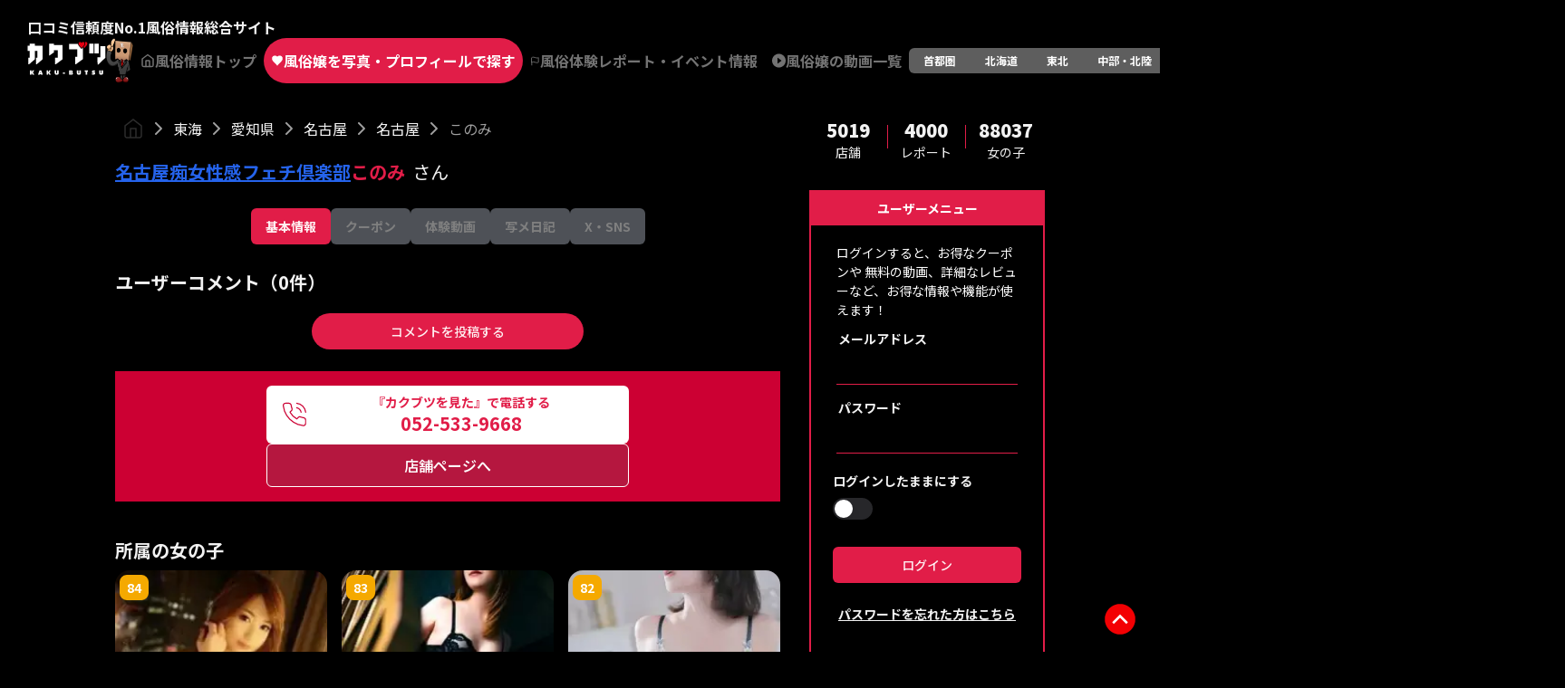

--- FILE ---
content_type: text/html; charset=utf-8
request_url: https://fuzoku.sod.co.jp/toukai/aichi/nagoya/nagoya/18294/girls/682463/detail
body_size: 53018
content:
<!DOCTYPE html><html lang="ja" class=""><head><meta charSet="utf-8"/><meta name="viewport" content="width=device-width, initial-scale=1, user-scalable=no"/><link rel="preload" as="image" href="/images/logo_black_mode.svg" fetchPriority="high"/><link rel="preload" as="image" href="/images/logo_top_fuzokun.png" fetchPriority="high"/><link rel="stylesheet" href="/_next/static/css/dab27a44d0b13b66.css" data-precedence="next"/><link rel="stylesheet" href="/_next/static/css/d7f8166ce8de8beb.css" data-precedence="next"/><link rel="preload" as="script" fetchPriority="low" href="/_next/static/chunks/webpack-e6657c1ad3eb8d5b.js"/><script src="/_next/static/chunks/fd9d1056-19580537fc35c109.js" async=""></script><script src="/_next/static/chunks/7023-fabd297d795d2d16.js" async=""></script><script src="/_next/static/chunks/main-app-9fc22e673bc937cb.js" async=""></script><script src="/_next/static/chunks/8173-dbfb4240970f18ac.js" async=""></script><script src="/_next/static/chunks/9224-f72efb6f4224d248.js" async=""></script><script src="/_next/static/chunks/app/error-d7d19a04d6a7c643.js" async=""></script><script src="/_next/static/chunks/app/template-ba945bce03a4f28f.js" async=""></script><script src="/_next/static/chunks/4974-3040b534b453f924.js" async=""></script><script src="/_next/static/chunks/9984-70fd5eb6064e1ac5.js" async=""></script><script src="/_next/static/chunks/9256-d8464c5ea37a160e.js" async=""></script><script src="/_next/static/chunks/5694-ed9f9cf5e5d584c8.js" async=""></script><script src="/_next/static/chunks/5223-bf42335965700121.js" async=""></script><script src="/_next/static/chunks/7404-9b594e2cb3d71c7a.js" async=""></script><script src="/_next/static/chunks/2686-794ffac1e606917b.js" async=""></script><script src="/_next/static/chunks/7458-c64518e10b8492a1.js" async=""></script><script src="/_next/static/chunks/1193-6454f96af1a9a6e2.js" async=""></script><script src="/_next/static/chunks/9142-4c045677e35387c8.js" async=""></script><script src="/_next/static/chunks/4292-379efbfdf1ed2ed3.js" async=""></script><script src="/_next/static/chunks/app/%5BareaL%5D/%5BareaP%5D/%5BareaM%5D/%5BareaS%5D/%5BshopId%5D/girls/%5BgirlId%5D/detail/page-e3dd684f1bfe21fe.js" async=""></script><title>このみさんの口コミ体験談、割引はこちら 名古屋痴女性感フェチ倶楽部 名古屋/デリヘル | カクブツ</title><meta name="description" content="このみさんに会ってみたい方必見！実際に体験した覆面調査員の口コミをチェックし、名古屋痴女性感フェチ倶楽部が提供する特別な割引情報もお見逃しなく。リアルな体験談とお得な情報が満載です。"/><link rel="canonical" href="https://fuzoku.sod.co.jp/toukai/aichi/nagoya/nagoya/18294/girls/682463/detail"/><meta property="og:title" content="カクブツ風俗情報ランキング"/><meta property="og:description" content="このみさんに会ってみたい方必見！実際に体験した覆面調査員の口コミをチェックし、名古屋痴女性感フェチ倶楽部が提供する特別な割引情報もお見逃しなく。リアルな体験談とお得な情報が満載です。"/><meta property="og:url" content="https://fuzoku.sod.co.jp/"/><meta property="og:image" content="https://fuzoku.sod.co.jp/common/img/header/kaku-butsu_logo.png?fbclid=IwY2xjawEYXaxleHRuA2FlbQIxMAABHZWIi_fFvtJG8yK4fZQ-bu3eyGWFPNXQf1Bbmfc7qyLvQ5XlUGJ2NFKiBw_aem_AKweEH9CcajZUybcH0PuXw"/><meta property="og:type" content="article"/><meta name="twitter:card" content="summary_large_image"/><meta name="twitter:title" content="カクブツ風俗情報ランキング"/><meta name="twitter:description" content="このみさんに会ってみたい方必見！実際に体験した覆面調査員の口コミをチェックし、名古屋痴女性感フェチ倶楽部が提供する特別な割引情報もお見逃しなく。リアルな体験談とお得な情報が満載です。"/><meta name="twitter:image" content="https://fuzoku.sod.co.jp/common/img/header/kaku-butsu_logo.png"/><meta name="next-size-adjust"/><script src="/_next/static/chunks/polyfills-78c92fac7aa8fdd8.js" noModule=""></script></head><body class="__className_7afcbf"><div><main class="flex flex-col"><script>(self.__next_s=self.__next_s||[]).push([0,{"type":"application/ld+json","children":"{\"@context\":\"https://schema.org\",\"@type\":[\"ProfilePage\",\"WebPage\"],\"@id\":\"https://fuzoku.sod.co.jp/toukai/aichi/nagoya/nagoya/18294/girls/682463/detail\",\"name\":\"このみ\",\"description\":\"「名古屋痴女性感フェチ倶楽部」のこのみのプロフィール情報ページです。風俗の検索・口コミ情報サイト「カクブツ」\",\"isPartOf\":{\"@type\":\"WebSite\",\"@id\":\"https://fuzoku.sod.co.jp/#website\",\"name\":\"カクブツ｜風俗の検索・口コミ情報サイト\",\"url\":\"https://fuzoku.sod.co.jp/\"},\"mainEntity\":{\"@type\":\"Person\",\"@id\":\"https://fuzoku.sod.co.jp/toukai/aichi/nagoya/nagoya/18294/girls/682463/detail#person\",\"name\":\"このみ\",\"image\":\"https://fuzoku.sod.co.jp/img/girls/682463/main.jpg\",\"url\":\"https://fuzoku.sod.co.jp/toukai/aichi/nagoya/nagoya/18294/girls/682463/detail\",\"description\":\"名古屋痴女性感フェチ倶楽部所属。T149・B86(E)・W58・H84。\",\"worksFor\":{\"@type\":\"LocalBusiness\",\"@id\":\"https://fuzoku.sod.co.jp/toukai/aichi/nagoya/nagoya/18294/detail/#business\"}}}","id":"json-ld"}])</script><script>(self.__next_s=self.__next_s||[]).push([0,{"children":"\n            window.dataLayer = window.dataLayer || [];\n            function gtag(){dataLayer.push(arguments);}\n            gtag('js', new Date());\n            gtag('config', 'G-8MZ4RVBZRV');\n            let gtagCount=0;\n          ","id":"gtm-script-gtag"}])</script><script>(self.__next_s=self.__next_s||[]).push([0,{"children":"\n          setTimeout(function () {\n            document.querySelectorAll('a[href^=\"tel:\"]').forEach(function (telLink) {\n              if(gtagCount >= document.querySelectorAll('a[href^=\"tel:\"]').length){ return; }\n              gtagCount++;\n              telLink.addEventListener(\"click\", function () {\n                // GA4のイベント送信\n                gtag(\"event\", \"TEL予約 - 名古屋痴女性感フェチ倶楽部 - このみ\", {\n                  event_category: \"tel\",\n                  event_label: this.href\n                });\n              }, { passive: true });\n            });\n          }, 500);\n          ","id":"gtm-script-gtag"}])</script><header class="flex flex-col pt-[15px] md:py-[18px] px-[30px] gap-y-[10px] max-md:px-5"><aside class="flex gap-x-2 font-bold text-base max-md:hidden"><span>口コミ信頼度No.1</span><span>風俗情報総合サイト</span></aside><section class="flex gap-x-2 items-center justify-between"><div class="flex gap-x-2"><a class="w-[90px] md:h-[45px] h-[40px] block" href="/"><img alt="カクブツ - 風俗検索と覆面調査団員による口コミサイト" title="カクブツ - 風俗検索と覆面調査団員による口コミサイト" fetchPriority="high" width="101" height="27" decoding="async" data-nimg="1" class="w-full h-full" style="color:transparent" src="/images/logo_black_mode.svg"/></a><img alt="カクブツ - ふーぞ君" title="カクブツ - ふーぞ君" fetchPriority="high" width="30" height="27" decoding="async" data-nimg="1" style="color:transparent" src="/images/logo_top_fuzokun.png"/><a class="min-w-[90px] font-bold whitespace-nowrap h-[50px] px-2 rounded-full flex items-center justify-center gap-x-2 max-md:hidden bg-background text-[#737373]" href="/toukai"><svg xmlns="http://www.w3.org/2000/svg" width="20" height="20" viewBox="0 0 24 24" fill="none" stroke="currentColor" stroke-width="2" stroke-linecap="round" stroke-linejoin="round" class="lucide lucide-home "><path d="m3 9 9-7 9 7v11a2 2 0 0 1-2 2H5a2 2 0 0 1-2-2z"></path><polyline points="9 22 9 12 15 12 15 22"></polyline></svg><span>風俗情報トップ</span></a><a class="min-w-[90px] font-bold whitespace-nowrap h-[50px] px-2 rounded-full flex items-center justify-center gap-x-2 max-md:hidden bg-primary text-white" href="/toukai/search/girls-top"><svg xmlns="http://www.w3.org/2000/svg" width="24" height="24" viewBox="0 0 24 24" fill="white" stroke="currentColor" stroke-width="0" stroke-linecap="round" stroke-linejoin="round" class="lucide lucide-heart "><path d="M19 14c1.49-1.46 3-3.21 3-5.5A5.5 5.5 0 0 0 16.5 3c-1.76 0-3 .5-4.5 2-1.5-1.5-2.74-2-4.5-2A5.5 5.5 0 0 0 2 8.5c0 2.3 1.5 4.05 3 5.5l7 7Z"></path></svg><span>風俗嬢を写真・プロフィールで探す</span></a><a class="min-w-[90px] font-bold whitespace-nowrap h-[50px] px-2 rounded-full flex items-center justify-center gap-x-2 max-md:hidden bg-background text-[#737373]" href="/toukai/articles/new"><svg xmlns="http://www.w3.org/2000/svg" width="19" height="19" viewBox="0 0 24 24" fill="none" stroke="currentColor" stroke-width="2" stroke-linecap="round" stroke-linejoin="round" class="lucide lucide-flag "><path d="M4 15s1-1 4-1 5 2 8 2 4-1 4-1V3s-1 1-4 1-5-2-8-2-4 1-4 1z"></path><line x1="4" x2="4" y1="22" y2="15"></line></svg><span>風俗体験レポート・イベント情報</span></a><a class="min-w-[90px] font-bold whitespace-nowrap h-[50px] px-2 rounded-full flex items-center justify-center gap-x-2 max-md:hidden bg-background text-[#737373]" href="/toukai/movies"><svg width="20" height="20" viewBox="0 0 20 20" fill="none" xmlns="http://www.w3.org/2000/svg"><path d="M10 0C4.48 0 0 4.48 0 10C0 15.52 4.48 20 10 20C15.52 20 20 15.52 20 10C20 4.48 15.52 0 10 0ZM8 14.5V5.5L14 10L8 14.5Z" fill="#737373"></path></svg><span>風俗嬢の動画一覧</span></a></div><div class="max-md:hidden inline-flex items-center justify-center rounded-md bg-[#5e5e5e] text-white p-0 h-[28px]"><a class="inline-flex items-center justify-center whitespace-nowrap rounded-sm px-4 py-1.5 ring-offset-background transition-all focus-visible:outline-none focus-visible:ring-2 focus-visible:ring-ring focus-visible:ring-offset-2 disabled:pointer-events-none disabled:opacity-50 font-bold text-xs h-[28px]" href="/kanto/search/shops-top">首都圏</a><a class="inline-flex items-center justify-center whitespace-nowrap rounded-sm px-4 py-1.5 ring-offset-background transition-all focus-visible:outline-none focus-visible:ring-2 focus-visible:ring-ring focus-visible:ring-offset-2 disabled:pointer-events-none disabled:opacity-50 font-bold text-xs h-[28px]" href="/hokkaido/search/shops-top">北海道</a><a class="inline-flex items-center justify-center whitespace-nowrap rounded-sm px-4 py-1.5 ring-offset-background transition-all focus-visible:outline-none focus-visible:ring-2 focus-visible:ring-ring focus-visible:ring-offset-2 disabled:pointer-events-none disabled:opacity-50 font-bold text-xs h-[28px]" href="/touhoku/search/shops-top">東北</a><a class="inline-flex items-center justify-center whitespace-nowrap rounded-sm px-4 py-1.5 ring-offset-background transition-all focus-visible:outline-none focus-visible:ring-2 focus-visible:ring-ring focus-visible:ring-offset-2 disabled:pointer-events-none disabled:opacity-50 font-bold text-xs h-[28px]" href="/chubuhokuriku/search/shops-top">中部・北陸</a><a class="inline-flex items-center justify-center whitespace-nowrap rounded-sm px-4 py-1.5 ring-offset-background transition-all focus-visible:outline-none focus-visible:ring-2 focus-visible:ring-ring focus-visible:ring-offset-2 disabled:pointer-events-none disabled:opacity-50 font-bold text-xs h-[28px] bg-primary" href="/toukai/search/shops-top">東海</a><a class="inline-flex items-center justify-center whitespace-nowrap rounded-sm px-4 py-1.5 ring-offset-background transition-all focus-visible:outline-none focus-visible:ring-2 focus-visible:ring-ring focus-visible:ring-offset-2 disabled:pointer-events-none disabled:opacity-50 font-bold text-xs h-[28px]" href="/kansai/search/shops-top">関西</a><a class="inline-flex items-center justify-center whitespace-nowrap rounded-sm px-4 py-1.5 ring-offset-background transition-all focus-visible:outline-none focus-visible:ring-2 focus-visible:ring-ring focus-visible:ring-offset-2 disabled:pointer-events-none disabled:opacity-50 font-bold text-xs h-[28px]" href="/chugokushikoku/search/shops-top">中国・四国</a><a class="inline-flex items-center justify-center whitespace-nowrap rounded-sm px-4 py-1.5 ring-offset-background transition-all focus-visible:outline-none focus-visible:ring-2 focus-visible:ring-ring focus-visible:ring-offset-2 disabled:pointer-events-none disabled:opacity-50 font-bold text-xs h-[28px]" href="/kyushuokinawa/search/shops-top">九州・沖縄</a><a class="inline-flex items-center justify-center whitespace-nowrap rounded-sm px-4 py-1.5 ring-offset-background transition-all focus-visible:outline-none focus-visible:ring-2 focus-visible:ring-ring focus-visible:ring-offset-2 disabled:pointer-events-none disabled:opacity-50 font-bold text-xs h-[28px]" href="/zenkoku/search/shops-top">全て</a></div><div class="w-[31%] flex items-center max-md:justify-end gap-2"><button type="button" aria-haspopup="dialog" aria-expanded="false" aria-controls="radix-:Rdq9uuuuuuuuuba:" data-state="closed" class="max-md:hidden"><div class="h-full w-[48px]"><img alt="user" title="user" loading="lazy" width="24" height="24" decoding="async" data-nimg="1" class="cursor-pointer z-20 md:w-[48px] md:h-[48px]" style="color:transparent" src="/images/user.svg"/></div></button><div class="w-10 h-10"><img alt="ユーザーメニュー" title="ユーザーメニュー" loading="lazy" width="28" height="28" decoding="async" data-nimg="1" class="cursor-pointer md:hidden" style="color:transparent" src="/images/icon_user.png"/></div></div></section></header><div class="flex justify-center m-5"><div class="w-full max-w-[734px]"><div class="w-full overflow-x-auto custom-scroll-bar"><div class="flex mb-2 mx-2 w-[max-content] mt-0" data-nosnippet="true"><a class="flex align-center" href="/"><img alt="" loading="lazy" width="24" height="24" decoding="async" data-nimg="1" style="color:transparent" src="/images/homebreadcrumb.svg"/></a><svg xmlns="http://www.w3.org/2000/svg" width="24" height="24" viewBox="0 0 24 24" fill="none" stroke="currentColor" stroke-width="2" stroke-linecap="round" stroke-linejoin="round" class="lucide lucide-chevron-right h-6 w-6 stroke-[#A0A0A0] mx-1"><path d="m9 18 6-6-6-6"></path></svg><a class="flex align-center hover:underline" href="/toukai/search/girls-top">東海</a><svg xmlns="http://www.w3.org/2000/svg" width="24" height="24" viewBox="0 0 24 24" fill="none" stroke="currentColor" stroke-width="2" stroke-linecap="round" stroke-linejoin="round" class="lucide lucide-chevron-right h-6 w-6 stroke-[#A0A0A0] mx-1"><path d="m9 18 6-6-6-6"></path></svg><a class="flex align-center hover:underline" href="/toukai/search/girls-top?pref=23">愛知県</a><svg xmlns="http://www.w3.org/2000/svg" width="24" height="24" viewBox="0 0 24 24" fill="none" stroke="currentColor" stroke-width="2" stroke-linecap="round" stroke-linejoin="round" class="lucide lucide-chevron-right h-6 w-6 stroke-[#A0A0A0] mx-1"><path d="m9 18 6-6-6-6"></path></svg><a class="flex align-center hover:underline" href="/toukai/search/girls-top?pref=23&amp;middle=2301">名古屋</a><svg xmlns="http://www.w3.org/2000/svg" width="24" height="24" viewBox="0 0 24 24" fill="none" stroke="currentColor" stroke-width="2" stroke-linecap="round" stroke-linejoin="round" class="lucide lucide-chevron-right h-6 w-6 stroke-[#A0A0A0] mx-1"><path d="m9 18 6-6-6-6"></path></svg><a class="flex align-center hover:underline" href="/toukai/search/girls-top?pref=23&amp;middle=2301&amp;small=230101">名古屋</a><svg xmlns="http://www.w3.org/2000/svg" width="24" height="24" viewBox="0 0 24 24" fill="none" stroke="currentColor" stroke-width="2" stroke-linecap="round" stroke-linejoin="round" class="lucide lucide-chevron-right h-6 w-6 stroke-[#A0A0A0] mx-1"><path d="m9 18 6-6-6-6"></path></svg><a class="flex align-center text-[#A0A0A0]" href="/toukai/aichi/nagoya/nagoya/18294/girls/682463/detail">このみ</a></div></div><div class="mt-2 mb-2 flex flex-wrap items-center gap-x-2"><a class="hover:opacity-70 transition-opacity text-blue-600 underline" href="/toukai/aichi/nagoya/nagoya/18294/detail"><h1 class="text-[20px] font-bold break-all">名古屋痴女性感フェチ倶楽部</h1></a><div class="flex items-center"><span class="text-[20px] font-bold text-primary break-all">このみ</span><span class="text-[20px] ml-2">さん</span></div></div><!--$--><div class="flex flex-col gap-2"><!--$--><!--/$--><div class="flex flex-col gap-2"><div class="flex md:justify-center w-full overflow-x-auto my-3"><div class="flex md:justify-center gap-1 w-[max-content]"><a class="" href="/toukai/aichi/nagoya/nagoya/18294/girls/682463/detail"><button class="items-center justify-center whitespace-nowrap rounded-md text-sm ring-offset-background transition-colors focus-visible:outline-none focus-visible:ring-2 focus-visible:ring-ring focus-visible:ring-offset-2 disabled:pointer-events-none disabled:opacity-50 h-10 px-4 py-2 flex text-center font-bold bg-primary text-primary-foreground hover:bg-primary">基本情報</button></a><a class="pointer-events-none" href="/toukai/aichi/nagoya/nagoya/18294/girls/682463/coupon"><button class="items-center justify-center whitespace-nowrap rounded-md text-sm ring-offset-background transition-colors focus-visible:outline-none focus-visible:ring-2 focus-visible:ring-ring focus-visible:ring-offset-2 disabled:pointer-events-none disabled:opacity-50 h-10 px-4 py-2 flex text-center font-bold bg-gray-400 text-white hover:bg-gray-400/80" disabled="">クーポン</button></a><a class="pointer-events-none" href="/toukai/aichi/nagoya/nagoya/18294/girls/682463/video"><button class="items-center justify-center whitespace-nowrap rounded-md text-sm ring-offset-background transition-colors focus-visible:outline-none focus-visible:ring-2 focus-visible:ring-ring focus-visible:ring-offset-2 disabled:pointer-events-none disabled:opacity-50 h-10 px-4 py-2 flex text-center font-bold bg-gray-400 text-white hover:bg-gray-400/80" disabled="">体験動画</button></a><a class="pointer-events-none" href="/toukai/aichi/nagoya/nagoya/18294/girls/682463/diary"><button class="items-center justify-center whitespace-nowrap rounded-md text-sm ring-offset-background transition-colors focus-visible:outline-none focus-visible:ring-2 focus-visible:ring-ring focus-visible:ring-offset-2 disabled:pointer-events-none disabled:opacity-50 h-10 px-4 py-2 flex text-center font-bold bg-gray-400 text-white hover:bg-gray-400/80" disabled="">写メ日記</button></a><a class="pointer-events-none" href="/toukai/aichi/nagoya/nagoya/18294/girls/682463/x"><button class="items-center justify-center whitespace-nowrap rounded-md text-sm ring-offset-background transition-colors focus-visible:outline-none focus-visible:ring-2 focus-visible:ring-ring focus-visible:ring-offset-2 disabled:pointer-events-none disabled:opacity-50 h-10 px-4 py-2 flex text-center font-bold bg-gray-400 text-white hover:bg-gray-400/80" disabled="">X・SNS</button></a></div></div></div></div><!--/$--><!--$--><!--/$--><!--$--><div class="w-full pt-4 pb-4"><div class="flex font-bold justify-between pb-3"><label class="text-xl font-bold">ユーザーコメント（<!-- -->0<!-- -->件）</label></div><div class="w-full overflow-y-auto disable-scrollbar"></div><div class="flex justify-center items-center p-2"><div class="text-center"><button class="inline-flex items-center justify-center whitespace-nowrap text-sm font-medium ring-offset-background transition-colors focus-visible:outline-none focus-visible:ring-2 focus-visible:ring-ring focus-visible:ring-offset-2 disabled:pointer-events-none disabled:opacity-50 bg-primary text-primary-foreground hover:bg-primary/90 h-10 px-4 py-2 md:w-[300px] w-full rounded-full gap-2">コメントを投稿する</button></div></div></div><!--/$--><div class="flex flex-col justify-between items-center p-4 gap-3 bg-[#CC0033] mb-4"><a href="tel:052-533-9668" class="flex md:max-w-[400px] bg-white rounded-[6px] h-16 items-center text-primary px-4 py-2 justify-start w-full"><img alt="女の子画像" title="女の子画像" loading="lazy" width="33" height="33" decoding="async" data-nimg="1" style="color:transparent" src="/images/icons/phone.svg"/><div class="flex flex-col text-center w-full font-bold"><span class="text-sm">『カクブツを見た』で電話する</span><span class="text-xl w-full">052-533-9668</span></div></a><a class="flex md:max-w-[400px] justify-center w-full rounded-[6px] border-[1px] border-white h-12 items-center text-white p-2 bg-[#B5173F] font-semibold" href="/toukai/aichi/nagoya/nagoya/18294/detail">店舗ページへ</a></div><!--$!--><template data-dgst="BAILOUT_TO_CLIENT_SIDE_RENDERING"></template><!--/$--><div class="relative flex flex-col py-4"><h2 class="font-bold text-xl py-2">所属の女の子</h2><div class="grid md:grid-cols-3 grid-cols-2 gap-4"></div><div class="h-10"></div></div></div><div class="md:block hidden ml-8 w-[260px]"><!--$--><div class="flex flex-col mb-10 w-full max-md:hidden"><section class="grid grid-cols-3 justify-items-center mb-8"><aside class="flex w-full "><div class="flex flex-col w-full items-center justify-center"><span class="font-black text-xl">5019</span><span class="font-normal text-sm">店舗</span></div><div class="border-r border-primary h-[26px] mt-2"></div></aside><aside class="flex w-full "><div class="flex flex-col w-full items-center justify-center"><span class="font-black text-xl">4000</span><span class="font-normal text-sm">レポート</span></div><div class="border-r border-primary h-[26px] mt-2"></div></aside><aside class="flex w-full "><div class="flex flex-col w-full items-center justify-center"><span class="font-black text-xl">88037</span><span class="font-normal text-sm">女の子</span></div><div></div></aside></section><div class="flex flex-col border-2 border-primary"><div class="flex flex-col"><div class="bg-primary text-white flex justify-center relative z-0"><span class="py-2 text-[14px] font-bold">ユーザーメニュー</span></div><!--$--><section class="flex flex-col"><span class="justify-center mx-7 text-[14px] mt-5 mb-2 text-[#fff]">ログインすると、お得なクーポンや 無料の動画、詳細なレビューなど、お得な情報や機能が使えます！</span><form action="" encType="multipart/form-data" method="POST"><input type="hidden" name="$ACTION_REF_1"/><input type="hidden" name="$ACTION_1:0" value="{&quot;id&quot;:&quot;22ad51db51f16cd8767398438b81c53ea800faeb&quot;,&quot;bound&quot;:&quot;$@1&quot;}"/><input type="hidden" name="$ACTION_1:1" value="[{&quot;message&quot;:&quot;&quot;,&quot;success&quot;:false}]"/><input type="hidden" name="$ACTION_KEY" value="k2843092947"/><div class="justify-center mx-7"><label class="font-bold text-[14px] pl-0.5">メールアドレス</label><input type="text" class="h-10 w-full border px-3 py-2 text-sm ring-offset-background file:border-0 file:bg-transparent file:text-sm file:font-medium placeholder:text-muted-foreground focus-visible:outline-none focus-visible:ring-ring disabled:cursor-not-allowed disabled:opacity-50 bg-background border-solid border-t-0 border-x-0 border-primary rounded-none focus-visible:ring-0 focus-visible:ring-offset-0 justify-center" autoComplete="one-time-code" name="email"/></div><div class="justify-center mx-7 mt-3 mb-5"><label class="font-bold text-[14px] pl-0.5">パスワード</label><input type="password" class="h-10 w-full border px-3 py-2 text-sm ring-offset-background file:border-0 file:bg-transparent file:text-sm file:font-medium placeholder:text-muted-foreground focus-visible:outline-none focus-visible:ring-ring disabled:cursor-not-allowed disabled:opacity-50 border-solid border-t-0 border-x-0 border-primary rounded-none focus-visible:ring-0 focus-visible:ring-offset-0 justify-center bg-background" autoComplete="one-time-code" name="password"/></div><div class="flex flex-col justify-center mx-6 mt-5"><label class="font-bold text-[14px] mb-2">ログインしたままにする</label><section><button type="button" role="switch" aria-checked="false" data-state="unchecked" value="on" class="peer inline-flex w-11 shrink-0 cursor-pointer items-center rounded-full border-2 border-transparent transition-colors focus-visible:outline-none focus-visible:ring-2 focus-visible:ring-ring focus-visible:ring-offset-2 focus-visible:ring-offset-background disabled:cursor-not-allowed disabled:opacity-50 data-[state=checked]:bg-primary data-[state=unchecked]:bg-input h-[24px] bg-white"><span data-state="unchecked" class="pointer-events-none block h-5 w-5 rounded-full bg-white shadow-lg ring-0 transition-transform data-[state=checked]:translate-x-5 data-[state=unchecked]:translate-x-0"></span></button><input type="checkbox" aria-hidden="true" style="transform:translateX(-100%);position:absolute;pointer-events:none;opacity:0;margin:0" tabindex="-1" name="stay" value="on"/></section></div><div class="flex flex-col justify-center mx-6 mt-[15px] "><label class="text-red-400 text-[14px] mb-3"></label><button class="inline-flex items-center justify-center whitespace-nowrap rounded-md text-sm font-medium ring-offset-background transition-colors focus-visible:outline-none focus-visible:ring-2 focus-visible:ring-ring focus-visible:ring-offset-2 disabled:pointer-events-none disabled:opacity-50 bg-primary text-primary-foreground hover:bg-primary/90 h-10 px-4 py-2 relative"><p>ログイン</p><div class="absolute right-2"></div></button></div><div class="flex flex-col justify-center m-6"><a type="button" class="underline border-gray-400 text-sm rounded-none text-center font-bold hover:bg-transparent" href="/password-recovery-email">パスワードを忘れた方はこちら</a></div><div class="flex flex-col justify-center mx-6 my-[33.5px]"><a href="/registration"><button class="inline-flex items-center justify-center whitespace-nowrap rounded-md text-sm font-medium ring-offset-background transition-colors focus-visible:outline-none focus-visible:ring-2 focus-visible:ring-ring focus-visible:ring-offset-2 disabled:pointer-events-none disabled:opacity-50 bg-primary text-primary-foreground hover:bg-primary/90 h-10 px-4 py-2 w-full">今すぐ無料会員登録</button></a></div></form></section><!--/$--></div><div class="w-full"><span class="flex flex-col justify-center bg-primary text-white text-center mt-[9px] w-full h-9">閲覧履歴</span><div class="flex flex-col justify-center border text-center text-[#707070] border-dashed my-3 mx-6 h-14">閲覧履歴はありません</div></div></div><div class="flex flex-col mt-6"><h6 class="font-bold text-xl">記事ランキング</h6><section class="flex flex-col mt-6 gap-y-3"><div class="flex gap-x-3 border-b pb-3"><div class="relative w-[118px] h-[118px] flex-none"><img alt="最近話題のリンガムマッサージを潜入調査！！" title="最近話題のリンガムマッサージを潜入調査！！" loading="lazy" width="500" height="500" decoding="async" data-nimg="1" class="m-auto object-cover object-center w-full h-full" style="color:transparent" src="https://dgbi5x4dl0xkm.cloudfront.net/contents/69/thumbnail_filename/47a68b42cad9d40668acd84b28c7207bcc54fab6adca41bd9302eb5e327fa685"/></div><span class="w-9 h-8 absolute font-semibold text-[22px] text-white bg-[#cc0033bf] text-center">1</span><div class="flex flex-col gap-y-1"><h4 class="text-sm"><a class="text-primary break-all hover:underline" href="/zenkoku/articles/iyashinoennkann_lp">最近話題のリンガムマッサージを潜入調査！！</a></h4><span class="font-normal text-xs text-[#878787] break-all line-clamp-5"></span></div></div><div class="flex gap-x-3 border-b pb-3"><div class="relative w-[118px] h-[118px] flex-none"><img alt="新しい快楽 ～本当の「メスイキ」を知っていますか？～" title="新しい快楽 ～本当の「メスイキ」を知っていますか？～" loading="lazy" width="500" height="500" decoding="async" data-nimg="1" class="m-auto object-cover object-center w-full h-full" style="color:transparent" src="https://dgbi5x4dl0xkm.cloudfront.net/contents/19/thumbnail_filename/460f2024fa132719991b9369246bbb9a88436695207561026745ed4c1ec28fac"/></div><span class="w-9 h-8 absolute font-semibold text-[22px] text-white bg-[#cc0033bf] text-center">2</span><div class="flex flex-col gap-y-1"><h4 class="text-sm"><a class="text-primary break-all hover:underline" href="/zenkoku/articles/mesuiki">新しい快楽 ～本当の「メスイキ」を知っていますか？～</a></h4><span class="font-normal text-xs text-[#878787] break-all line-clamp-5"></span></div></div><div class="flex gap-x-3 border-b pb-3"><div class="relative w-[118px] h-[118px] flex-none"><img alt="名古屋箱ヘルおすすめ5選【2025年最新】エリア別おすすめ紹介" title="名古屋箱ヘルおすすめ5選【2025年最新】エリア別おすすめ紹介" loading="lazy" width="500" height="500" decoding="async" data-nimg="1" class="m-auto object-cover object-center w-full h-full" style="color:transparent" src="https://dgbi5x4dl0xkm.cloudfront.net/contents/146/thumbnail_filename/4bc32edeba06813403e098bb57685a45520f0ac6eefee3148287c33b19b667c4"/></div><span class="w-9 h-8 absolute font-semibold text-[22px] text-white bg-[#cc0033bf] text-center">3</span><div class="flex flex-col gap-y-1"><h4 class="text-sm"><a class="text-primary break-all hover:underline" href="/toukai/articles/nagoya_hakoheru">名古屋箱ヘルおすすめ5選【2025年最新】エリア別おすすめ紹介</a></h4><span class="font-normal text-xs text-[#878787] break-all line-clamp-5"></span></div></div><div class="flex gap-x-3 border-b pb-3"><div class="relative w-[118px] h-[118px] flex-none"><img alt="世界最大の風俗系コミュニティ『カクブツコミュニティ』" title="世界最大の風俗系コミュニティ『カクブツコミュニティ』" loading="lazy" width="500" height="500" decoding="async" data-nimg="1" class="m-auto object-cover object-center w-full h-full" style="color:transparent" src="https://dgbi5x4dl0xkm.cloudfront.net/contents/7/thumbnail_filename/6e7fe5b2a5347d6f822574949c44eca609f0f56e216f8b5e04cd49055e010cea"/></div><span class="w-9 h-8 absolute font-semibold text-[22px] text-white bg-[#cc0033bf] text-center">4</span><div class="flex flex-col gap-y-1"><h4 class="text-sm"><a class="text-primary break-all hover:underline" href="/zenkoku/articles/kakubutsu_comunity">世界最大の風俗系コミュニティ『カクブツコミュニティ』</a></h4><span class="font-normal text-xs text-[#878787] break-all line-clamp-5"></span></div></div><div class="flex gap-x-3 border-b pb-3"><div class="relative w-[118px] h-[118px] flex-none"><img alt="覆面調査団員Sが選ぶ！2025上半期 必見動画その一" title="覆面調査団員Sが選ぶ！2025上半期 必見動画その一" loading="lazy" width="500" height="500" decoding="async" data-nimg="1" class="m-auto object-cover object-center w-full h-full" style="color:transparent" src="https://dgbi5x4dl0xkm.cloudfront.net/contents/210/thumbnail_filename/d49f4b2ff73b4746284775cbdc6b5c90f6af5cfa6ae9bd10c969740019254c42"/></div><span class="w-9 h-8 absolute font-semibold text-[22px] text-white bg-[#cc0033bf] text-center">5</span><div class="flex flex-col gap-y-1"><h4 class="text-sm"><a class="text-primary break-all hover:underline" href="/zenkoku/articles/taikendoga-s-1">覆面調査団員Sが選ぶ！2025上半期 必見動画その一</a></h4><span class="font-normal text-xs text-[#878787] break-all line-clamp-5"></span></div></div></section></div></div><!--/$--></div></div><footer><div class="md:hidden flex justify-around w-full fixed border-t border-black border-opacity-30 bottom-0 bg-background z-10"><a class="w-1/3 p-3 flex flex-col items-center gap-2 px-3 py-2" href="#girl_schedule"><svg xmlns="http://www.w3.org/2000/svg" width="24" height="24" viewBox="0 0 24 24" fill="none" stroke="currentColor" stroke-width="2" stroke-linecap="round" stroke-linejoin="round" class="lucide lucide-calendar-days "><path d="M8 2v4"></path><path d="M16 2v4"></path><rect width="18" height="18" x="3" y="4" rx="2"></rect><path d="M3 10h18"></path><path d="M8 14h.01"></path><path d="M12 14h.01"></path><path d="M16 14h.01"></path><path d="M8 18h.01"></path><path d="M12 18h.01"></path><path d="M16 18h.01"></path></svg><span class="text-white">出勤</span></a><a class="w-1/3 p-3 flex flex-col items-center gap-2 px-3 py-2" href="/toukai/aichi/nagoya/nagoya/18294/girls/682463/coupon#coupon_list"><svg xmlns="http://www.w3.org/2000/svg" width="24" height="24" viewBox="0 0 24 24" fill="none" stroke="currentColor" stroke-width="2" stroke-linecap="round" stroke-linejoin="round" class="lucide lucide-ticket "><path d="M2 9a3 3 0 0 1 0 6v2a2 2 0 0 0 2 2h16a2 2 0 0 0 2-2v-2a3 3 0 0 1 0-6V7a2 2 0 0 0-2-2H4a2 2 0 0 0-2 2Z"></path><path d="M13 5v2"></path><path d="M13 17v2"></path><path d="M13 11v2"></path></svg><span class="text-white">クーポン</span></a><a class="w-1/3 p-3 flex flex-col items-center gap-2 px-3 py-2" href="tel:052-533-9668"><svg xmlns="http://www.w3.org/2000/svg" width="24" height="24" viewBox="0 0 24 24" fill="none" stroke="currentColor" stroke-width="2" stroke-linecap="round" stroke-linejoin="round" class="lucide lucide-phone-call "><path d="M22 16.92v3a2 2 0 0 1-2.18 2 19.79 19.79 0 0 1-8.63-3.07 19.5 19.5 0 0 1-6-6 19.79 19.79 0 0 1-3.07-8.67A2 2 0 0 1 4.11 2h3a2 2 0 0 1 2 1.72 12.84 12.84 0 0 0 .7 2.81 2 2 0 0 1-.45 2.11L8.09 9.91a16 16 0 0 0 6 6l1.27-1.27a2 2 0 0 1 2.11-.45 12.84 12.84 0 0 0 2.81.7A2 2 0 0 1 22 16.92z"></path><path d="M14.05 2a9 9 0 0 1 8 7.94"></path><path d="M14.05 6A5 5 0 0 1 18 10"></path></svg><span class="text-white">電話</span></a></div></footer><div><!--$!--><template data-dgst="BAILOUT_TO_CLIENT_SIDE_RENDERING"></template><!--/$--></div><button class="fixed right-6 bottom-20 md:bottom-4 z-[12]"><img alt="画面トップへスクロール" title="画面トップへスクロール" loading="lazy" width="38" height="38" decoding="async" data-nimg="1" style="color:transparent;width:auto;height:auto" src="/images/float/pagetop.webp"/></button></main></div><script>(self.__next_s=self.__next_s||[]).push([0,{"children":"\n          setTimeout(() => {\n            (function(w,d,s,l,i){\n              w[l]=w[l]||[];w[l].push({'gtm.start': new Date().getTime(), event:'gtm.js'});\n              var f=d.getElementsByTagName(s)[0], j=d.createElement(s), dl=l!='dataLayer'?'&l='+l:'';\n              j.async=true; j.src='https://www.googletagmanager.com/gtm.js?id='+i+dl;\n              f.parentNode.insertBefore(j,f);\n            })(window,document,'script','dataLayer','GTM-PDN2KBD');\n          }, 4000);\n          ","id":"gtm-start-script"}])</script><noscript><iframe src="https://www.googletagmanager.com/ns.html?id=GTM-PDN2KBD" height="0" width="0" style="display:none;visibility:hidden"></iframe></noscript><script src="/_next/static/chunks/webpack-e6657c1ad3eb8d5b.js" async=""></script><script>(self.__next_f=self.__next_f||[]).push([0]);self.__next_f.push([2,null])</script><script>self.__next_f.push([1,"1:HL[\"/_next/static/media/24f6ebe2756575bd-s.p.woff2\",\"font\",{\"crossOrigin\":\"\",\"type\":\"font/woff2\"}]\n2:HL[\"/_next/static/css/dab27a44d0b13b66.css\",\"style\"]\n3:HL[\"/_next/static/css/d7f8166ce8de8beb.css\",\"style\"]\n"])</script><script>self.__next_f.push([1,"4:I[95751,[],\"\"]\n7:I[39275,[],\"\"]\ne:I[61343,[],\"\"]\n11:I[76130,[],\"\"]\n8:[\"areaL\",\"toukai\",\"d\"]\n9:[\"areaP\",\"aichi\",\"d\"]\na:[\"areaM\",\"nagoya\",\"d\"]\nb:[\"areaS\",\"nagoya\",\"d\"]\nc:[\"shopId\",\"18294\",\"d\"]\nd:[\"girlId\",\"682463\",\"d\"]\n12:[]\n"])</script><script>self.__next_f.push([1,"0:[[[\"$\",\"link\",\"0\",{\"rel\":\"stylesheet\",\"href\":\"/_next/static/css/dab27a44d0b13b66.css\",\"precedence\":\"next\",\"crossOrigin\":\"$undefined\"}],[\"$\",\"link\",\"1\",{\"rel\":\"stylesheet\",\"href\":\"/_next/static/css/d7f8166ce8de8beb.css\",\"precedence\":\"next\",\"crossOrigin\":\"$undefined\"}]],[\"$\",\"$L4\",null,{\"buildId\":\"szs7dGWqc7uoxilOmjUkt\",\"assetPrefix\":\"\",\"initialCanonicalUrl\":\"/toukai/aichi/nagoya/nagoya/18294/girls/682463/detail\",\"initialTree\":[\"\",{\"children\":[[\"areaL\",\"toukai\",\"d\"],{\"children\":[[\"areaP\",\"aichi\",\"d\"],{\"children\":[[\"areaM\",\"nagoya\",\"d\"],{\"children\":[[\"areaS\",\"nagoya\",\"d\"],{\"children\":[[\"shopId\",\"18294\",\"d\"],{\"children\":[\"girls\",{\"children\":[[\"girlId\",\"682463\",\"d\"],{\"children\":[\"detail\",{\"children\":[\"__PAGE__\",{}]}]}]}]}]}]}]}]}]},\"$undefined\",\"$undefined\",true],\"initialSeedData\":[\"\",{\"children\":[[\"areaL\",\"toukai\",\"d\"],{\"children\":[[\"areaP\",\"aichi\",\"d\"],{\"children\":[[\"areaM\",\"nagoya\",\"d\"],{\"children\":[[\"areaS\",\"nagoya\",\"d\"],{\"children\":[[\"shopId\",\"18294\",\"d\"],{\"children\":[\"girls\",{\"children\":[[\"girlId\",\"682463\",\"d\"],{\"children\":[\"detail\",{\"children\":[\"__PAGE__\",{},[[\"$L5\",\"$L6\"],null],null]},[\"$\",\"$L7\",null,{\"parallelRouterKey\":\"children\",\"segmentPath\":[\"children\",\"$8\",\"children\",\"$9\",\"children\",\"$a\",\"children\",\"$b\",\"children\",\"$c\",\"children\",\"girls\",\"children\",\"$d\",\"children\",\"detail\",\"children\"],\"error\":\"$undefined\",\"errorStyles\":\"$undefined\",\"errorScripts\":\"$undefined\",\"template\":[\"$\",\"$Le\",null,{}],\"templateStyles\":\"$undefined\",\"templateScripts\":\"$undefined\",\"notFound\":\"$undefined\",\"notFoundStyles\":\"$undefined\",\"styles\":null}],null]},[\"$\",\"$L7\",null,{\"parallelRouterKey\":\"children\",\"segmentPath\":[\"children\",\"$8\",\"children\",\"$9\",\"children\",\"$a\",\"children\",\"$b\",\"children\",\"$c\",\"children\",\"girls\",\"children\",\"$d\",\"children\"],\"error\":\"$undefined\",\"errorStyles\":\"$undefined\",\"errorScripts\":\"$undefined\",\"template\":[\"$\",\"$Le\",null,{}],\"templateStyles\":\"$undefined\",\"templateScripts\":\"$undefined\",\"notFound\":\"$undefined\",\"notFoundStyles\":\"$undefined\",\"styles\":null}],null]},[\"$\",\"$L7\",null,{\"parallelRouterKey\":\"children\",\"segmentPath\":[\"children\",\"$8\",\"children\",\"$9\",\"children\",\"$a\",\"children\",\"$b\",\"children\",\"$c\",\"children\",\"girls\",\"children\"],\"error\":\"$undefined\",\"errorStyles\":\"$undefined\",\"errorScripts\":\"$undefined\",\"template\":[\"$\",\"$Le\",null,{}],\"templateStyles\":\"$undefined\",\"templateScripts\":\"$undefined\",\"notFound\":\"$undefined\",\"notFoundStyles\":\"$undefined\",\"styles\":null}],null]},[\"$\",\"$L7\",null,{\"parallelRouterKey\":\"children\",\"segmentPath\":[\"children\",\"$8\",\"children\",\"$9\",\"children\",\"$a\",\"children\",\"$b\",\"children\",\"$c\",\"children\"],\"error\":\"$undefined\",\"errorStyles\":\"$undefined\",\"errorScripts\":\"$undefined\",\"template\":[\"$\",\"$Le\",null,{}],\"templateStyles\":\"$undefined\",\"templateScripts\":\"$undefined\",\"notFound\":\"$undefined\",\"notFoundStyles\":\"$undefined\",\"styles\":null}],null]},[\"$\",\"$L7\",null,{\"parallelRouterKey\":\"children\",\"segmentPath\":[\"children\",\"$8\",\"children\",\"$9\",\"children\",\"$a\",\"children\",\"$b\",\"children\"],\"error\":\"$undefined\",\"errorStyles\":\"$undefined\",\"errorScripts\":\"$undefined\",\"template\":[\"$\",\"$Le\",null,{}],\"templateStyles\":\"$undefined\",\"templateScripts\":\"$undefined\",\"notFound\":\"$undefined\",\"notFoundStyles\":\"$undefined\",\"styles\":null}],null]},[\"$\",\"$L7\",null,{\"parallelRouterKey\":\"children\",\"segmentPath\":[\"children\",\"$8\",\"children\",\"$9\",\"children\",\"$a\",\"children\"],\"error\":\"$undefined\",\"errorStyles\":\"$undefined\",\"errorScripts\":\"$undefined\",\"template\":[\"$\",\"$Le\",null,{}],\"templateStyles\":\"$undefined\",\"templateScripts\":\"$undefined\",\"notFound\":\"$undefined\",\"notFoundStyles\":\"$undefined\",\"styles\":null}],null]},[\"$\",\"$L7\",null,{\"parallelRouterKey\":\"children\",\"segmentPath\":[\"children\",\"$8\",\"children\",\"$9\",\"children\"],\"error\":\"$undefined\",\"errorStyles\":\"$undefined\",\"errorScripts\":\"$undefined\",\"template\":[\"$\",\"$Le\",null,{}],\"templateStyles\":\"$undefined\",\"templateScripts\":\"$undefined\",\"notFound\":\"$undefined\",\"notFoundStyles\":\"$undefined\",\"styles\":null}],null]},[\"$\",\"$L7\",null,{\"parallelRouterKey\":\"children\",\"segmentPath\":[\"children\",\"$8\",\"children\"],\"error\":\"$undefined\",\"errorStyles\":\"$undefined\",\"errorScripts\":\"$undefined\",\"template\":[\"$\",\"$Le\",null,{}],\"templateStyles\":\"$undefined\",\"templateScripts\":\"$undefined\",\"notFound\":\"$undefined\",\"notFoundStyles\":\"$undefined\",\"styles\":null}],null]},[\"$Lf\",null],null],\"couldBeIntercepted\":false,\"initialHead\":[false,\"$L10\"],\"globalErrorComponent\":\"$11\",\"missingSlots\":\"$W12\"}]]\n"])</script><script>self.__next_f.push([1,"13:I[35082,[\"8173\",\"static/chunks/8173-dbfb4240970f18ac.js\",\"9224\",\"static/chunks/9224-f72efb6f4224d248.js\",\"7601\",\"static/chunks/app/error-d7d19a04d6a7c643.js\"],\"default\"]\n14:I[35722,[\"5489\",\"static/chunks/app/template-ba945bce03a4f28f.js\"],\"default\"]\n16:I[231,[\"8173\",\"static/chunks/8173-dbfb4240970f18ac.js\",\"4974\",\"static/chunks/4974-3040b534b453f924.js\",\"9984\",\"static/chunks/9984-70fd5eb6064e1ac5.js\",\"9256\",\"static/chunks/9256-d8464c5ea37a160e.js\",\"5694\",\"static/chunks/5694-ed9f9cf5e5d584c8.js\",\"5223\",\"static/chunks/5223-bf42335965700121.js\",\"7404\",\"static/chunks/7404-9b594e2cb3d71c7a.js\",\"2686\",\"static/chunks/2686-794ffac1e606917b.js\",\"7458\",\"static/chunks/7458-c64518e10b8492a1.js\",\"1193\",\"static/chunks/1193-6454f96af1a9a6e2.js\",\"9142\",\"static/chunks/9142-4c045677e35387c8.js\",\"4292\",\"static/chunks/4292-379efbfdf1ed2ed3.js\",\"6636\",\"static/chunks/app/%5BareaL%5D/%5BareaP%5D/%5BareaM%5D/%5BareaS%5D/%5BshopId%5D/girls/%5BgirlId%5D/detail/page-e3dd684f1bfe21fe.js\"],\"\"]\n17:I[59142,[\"8173\",\"static/chunks/8173-dbfb4240970f18ac.js\",\"4974\",\"static/chunks/4974-3040b534b453f924.js\",\"9984\",\"static/chunks/9984-70fd5eb6064e1ac5.js\",\"9256\",\"static/chunks/9256-d8464c5ea37a160e.js\",\"5694\",\"static/chunks/5694-ed9f9cf5e5d584c8.js\",\"5223\",\"static/chunks/5223-bf42335965700121.js\",\"7404\",\"static/chunks/7404-9b594e2cb3d71c7a.js\",\"2686\",\"static/chunks/2686-794ffac1e606917b.js\",\"7458\",\"static/chunks/7458-c64518e10b8492a1.js\",\"1193\",\"static/chunks/1193-6454f96af1a9a6e2.js\",\"9142\",\"static/chunks/9142-4c045677e35387c8.js\",\"4292\",\"static/chunks/4292-379efbfdf1ed2ed3.js\",\"6636\",\"static/chunks/app/%5BareaL%5D/%5BareaP%5D/%5BareaM%5D/%5BareaS%5D/%5BshopId%5D/girls/%5BgirlId%5D/detail/page-e3dd684f1bfe21fe.js\"],\"PageFooter\"]\n18:I[84080,[\"8173\",\"static/chunks/8173-dbfb4240970f18ac.js\",\"4974\",\"static/chunks/4974-3040b534b453f924.js\",\"9984\",\"static/chunks/9984-70fd5eb6064e1ac5.js\",\"9256\",\"static/chunks/9256-d8464c5ea37a160e.js\",\"5694\",\"static/chunks/5694-ed9f9cf5e5d584c8.js\",\"5223\",\"static/chunks/5223-bf42335965700121.js\",\"7404\",\"static/chunks/7"])</script><script>self.__next_f.push([1,"404-9b594e2cb3d71c7a.js\",\"2686\",\"static/chunks/2686-794ffac1e606917b.js\",\"7458\",\"static/chunks/7458-c64518e10b8492a1.js\",\"1193\",\"static/chunks/1193-6454f96af1a9a6e2.js\",\"9142\",\"static/chunks/9142-4c045677e35387c8.js\",\"4292\",\"static/chunks/4292-379efbfdf1ed2ed3.js\",\"6636\",\"static/chunks/app/%5BareaL%5D/%5BareaP%5D/%5BareaM%5D/%5BareaS%5D/%5BshopId%5D/girls/%5BgirlId%5D/detail/page-e3dd684f1bfe21fe.js\"],\"\"]\n"])</script><script>self.__next_f.push([1,"f:[\"$\",\"html\",null,{\"lang\":\"ja\",\"className\":\"\",\"children\":[\"$\",\"body\",null,{\"className\":\"__className_7afcbf\",\"children\":[[\"$\",\"$L7\",null,{\"parallelRouterKey\":\"children\",\"segmentPath\":[\"children\"],\"error\":\"$13\",\"errorStyles\":[],\"errorScripts\":[],\"template\":[\"$\",\"$L14\",null,{\"children\":[\"$\",\"$Le\",null,{}]}],\"templateStyles\":[],\"templateScripts\":[],\"notFound\":[\"$\",\"main\",null,{\"className\":\"flex flex-col bg-transparent\",\"children\":[\"$L15\",[\"$\",\"div\",null,{\"className\":\"flex flex-col gap-y-5 my-[50px] w-full items-center\",\"children\":[[\"$\",\"h2\",null,{\"className\":\"font-semibold md:text-[28px] text-sm md:mb-10 mb-6 text-center text-black\",\"children\":\"お探しのページは見つかりませんでした。\"}],[\"$\",\"p\",null,{\"className\":\"text-center max-md:text-sm text-[#fff] m-5 flex flex-col\",\"children\":[[\"$\",\"span\",null,{\"children\":\"404 Not Found\"}],\"こちらのページからお探しのページが見つかるかもしれません\"]}],[\"$\",\"$L16\",null,{\"href\":\"/zenkoku/search/girls-top\",\"className\":\"flex flex-col md:gap-y-4 gap-y-2 bg-black md:w-[350px] w-[200px] py-3 text-center text-white max-md:text-sm rounded-lg\",\"children\":\"女の子検索\"}],[\"$\",\"$L16\",null,{\"href\":\"/zenkoku/articles/new\",\"className\":\"flex flex-col md:gap-y-4 gap-y-2 bg-black md:w-[350px] w-[200px] py-3 text-center text-white max-md:text-sm rounded-lg\",\"children\":\"コンテンツ一覧\"}],[\"$\",\"$L16\",null,{\"href\":\"/zenkoku/movies\",\"className\":\"flex flex-col md:gap-y-4 gap-y-2 bg-black md:w-[350px] w-[200px] py-3 text-center text-white max-md:text-sm rounded-lg\",\"children\":\"動画一覧\"}],[\"$\",\"$L16\",null,{\"href\":\"/\",\"className\":\"flex flex-col mt-6 md:gap-y-4 gap-y-2 w-fit text-center max-md:text-sm rounded-lg font-medium text-black\",\"children\":\"トップへ戻る\"}]]}],[\"$\",\"$L17\",null,{}]]}],\"notFoundStyles\":[],\"styles\":null}],[[\"$\",\"$L18\",null,{\"id\":\"gtm-start-script\",\"strategy\":\"beforeInteractive\",\"dangerouslySetInnerHTML\":{\"__html\":\"\\n          setTimeout(() =\u003e {\\n            (function(w,d,s,l,i){\\n              w[l]=w[l]||[];w[l].push({'gtm.start': new Date().getTime(), event:'gtm.js'});\\n              var f=d.getElementsByTagName(s)[0], j=d.createElement(s), dl=l!='dataLayer'?'\u0026l='+l:'';\\n              j.async=true; j.src='https://www.googletagmanager.com/gtm.js?id='+i+dl;\\n              f.parentNode.insertBefore(j,f);\\n            })(window,document,'script','dataLayer','GTM-PDN2KBD');\\n          }, 4000);\\n          \"}}],[\"$\",\"noscript\",null,{\"children\":[\"$\",\"iframe\",null,{\"src\":\"https://www.googletagmanager.com/ns.html?id=GTM-PDN2KBD\",\"height\":\"0\",\"width\":\"0\",\"style\":{\"display\":\"none\",\"visibility\":\"hidden\"}}]}]]]}]}]\n"])</script><script>self.__next_f.push([1,"19:I[38173,[\"8173\",\"static/chunks/8173-dbfb4240970f18ac.js\",\"4974\",\"static/chunks/4974-3040b534b453f924.js\",\"9984\",\"static/chunks/9984-70fd5eb6064e1ac5.js\",\"9256\",\"static/chunks/9256-d8464c5ea37a160e.js\",\"5694\",\"static/chunks/5694-ed9f9cf5e5d584c8.js\",\"5223\",\"static/chunks/5223-bf42335965700121.js\",\"7404\",\"static/chunks/7404-9b594e2cb3d71c7a.js\",\"2686\",\"static/chunks/2686-794ffac1e606917b.js\",\"7458\",\"static/chunks/7458-c64518e10b8492a1.js\",\"1193\",\"static/chunks/1193-6454f96af1a9a6e2.js\",\"9142\",\"static/chunks/9142-4c045677e35387c8.js\",\"4292\",\"static/chunks/4292-379efbfdf1ed2ed3.js\",\"6636\",\"static/chunks/app/%5BareaL%5D/%5BareaP%5D/%5BareaM%5D/%5BareaS%5D/%5BshopId%5D/girls/%5BgirlId%5D/detail/page-e3dd684f1bfe21fe.js\"],\"Image\"]\n"])</script><script>self.__next_f.push([1,"15:[\"$\",\"header\",null,{\"className\":\"flex flex-col pt-[15px] md:py-[18px] px-[30px] gap-y-[10px] max-md:px-5\",\"children\":[[\"$\",\"aside\",null,{\"className\":\"flex gap-x-2 font-bold text-base max-md:hidden\",\"children\":[[\"$\",\"span\",null,{\"children\":\"口コミ信頼度No.1\"}],[\"$\",\"span\",null,{\"children\":\"風俗情報総合サイト\"}]]}],[\"$\",\"section\",null,{\"className\":\"flex gap-x-2 items-center justify-between\",\"children\":[[\"$\",\"div\",null,{\"className\":\"flex gap-x-2\",\"children\":[[\"$\",\"$L16\",null,{\"href\":\"/\",\"className\":\"w-[90px] md:h-[45px] h-[40px] block\",\"children\":[\"$\",\"$L19\",null,{\"src\":\"/images/logo_black_mode.svg\",\"alt\":\"カクブツ - 風俗検索と覆面調査団員による口コミサイト\",\"title\":\"カクブツ - 風俗検索と覆面調査団員による口コミサイト\",\"width\":101,\"height\":27,\"className\":\"w-full h-full\",\"priority\":true}]}],[\"$\",\"$L19\",null,{\"src\":\"/images/logo_top_fuzokun.png\",\"alt\":\"カクブツ - ふーぞ君\",\"title\":\"カクブツ - ふーぞ君\",\"width\":30,\"height\":27,\"priority\":true}],[[\"$\",\"$L16\",\"0\",{\"href\":\"/zenkoku\",\"className\":\"min-w-[90px] font-bold whitespace-nowrap h-[50px] px-2 rounded-full flex items-center justify-center gap-x-2 max-md:hidden bg-primary text-white\",\"children\":[[\"$\",\"svg\",null,{\"xmlns\":\"http://www.w3.org/2000/svg\",\"width\":20,\"height\":20,\"viewBox\":\"0 0 24 24\",\"fill\":\"none\",\"stroke\":\"currentColor\",\"strokeWidth\":2,\"strokeLinecap\":\"round\",\"strokeLinejoin\":\"round\",\"className\":\"lucide lucide-home \",\"children\":[[\"$\",\"path\",\"y5dka4\",{\"d\":\"m3 9 9-7 9 7v11a2 2 0 0 1-2 2H5a2 2 0 0 1-2-2z\"}],[\"$\",\"polyline\",\"e2us08\",{\"points\":\"9 22 9 12 15 12 15 22\"}],\"$undefined\"]}],[\"$\",\"span\",null,{\"children\":\"風俗情報トップ\"}]]}],[\"$\",\"$L16\",\"1\",{\"href\":\"/zenkoku/search/girls-top\",\"className\":\"min-w-[90px] font-bold whitespace-nowrap h-[50px] px-2 rounded-full flex items-center justify-center gap-x-2 max-md:hidden bg-background text-[#737373]\",\"children\":[[\"$\",\"svg\",null,{\"xmlns\":\"http://www.w3.org/2000/svg\",\"width\":24,\"height\":24,\"viewBox\":\"0 0 24 24\",\"fill\":\"#737373\",\"stroke\":\"currentColor\",\"strokeWidth\":0,\"strokeLinecap\":\"round\",\"strokeLinejoin\":\"round\",\"className\":\"lucide lucide-heart \",\"children\":[[\"$\",\"path\",\"c3ymky\",{\"d\":\"M19 14c1.49-1.46 3-3.21 3-5.5A5.5 5.5 0 0 0 16.5 3c-1.76 0-3 .5-4.5 2-1.5-1.5-2.74-2-4.5-2A5.5 5.5 0 0 0 2 8.5c0 2.3 1.5 4.05 3 5.5l7 7Z\"}],\"$undefined\"]}],[\"$\",\"span\",null,{\"children\":\"風俗嬢を写真・プロフィールで探す\"}]]}],[\"$\",\"$L16\",\"2\",{\"href\":\"/zenkoku/articles/new\",\"className\":\"min-w-[90px] font-bold whitespace-nowrap h-[50px] px-2 rounded-full flex items-center justify-center gap-x-2 max-md:hidden bg-background text-[#737373]\",\"children\":[[\"$\",\"svg\",null,{\"xmlns\":\"http://www.w3.org/2000/svg\",\"width\":19,\"height\":19,\"viewBox\":\"0 0 24 24\",\"fill\":\"none\",\"stroke\":\"currentColor\",\"strokeWidth\":2,\"strokeLinecap\":\"round\",\"strokeLinejoin\":\"round\",\"className\":\"lucide lucide-flag \",\"children\":[[\"$\",\"path\",\"i9b6wo\",{\"d\":\"M4 15s1-1 4-1 5 2 8 2 4-1 4-1V3s-1 1-4 1-5-2-8-2-4 1-4 1z\"}],[\"$\",\"line\",\"1cm3nv\",{\"x1\":\"4\",\"x2\":\"4\",\"y1\":\"22\",\"y2\":\"15\"}],\"$undefined\"]}],[\"$\",\"span\",null,{\"children\":\"風俗体験レポート・イベント情報\"}]]}],[\"$\",\"$L16\",\"3\",{\"href\":\"/zenkoku/movies\",\"className\":\"min-w-[90px] font-bold whitespace-nowrap h-[50px] px-2 rounded-full flex items-center justify-center gap-x-2 max-md:hidden bg-background text-[#737373]\",\"children\":[[\"$\",\"svg\",null,{\"width\":\"20\",\"height\":\"20\",\"viewBox\":\"0 0 20 20\",\"fill\":\"none\",\"xmlns\":\"http://www.w3.org/2000/svg\",\"children\":[\"$\",\"path\",null,{\"d\":\"M10 0C4.48 0 0 4.48 0 10C0 15.52 4.48 20 10 20C15.52 20 20 15.52 20 10C20 4.48 15.52 0 10 0ZM8 14.5V5.5L14 10L8 14.5Z\",\"fill\":\"#737373\"}]}],[\"$\",\"span\",null,{\"children\":\"風俗嬢の動画一覧\"}]]}]]]}],[\"$\",\"div\",null,{\"className\":\"max-md:hidden inline-flex items-center justify-center rounded-md bg-[#5e5e5e] text-white p-0 h-[28px]\",\"children\":[[\"$\",\"$L16\",\"kanto\",{\"href\":\"/kanto/search/shops-top\",\"className\":\"inline-flex items-center justify-center whitespace-nowrap rounded-sm px-4 py-1.5 ring-offset-background transition-all focus-visible:outline-none focus-visible:ring-2 focus-visible:ring-ring focus-visible:ring-offset-2 disabled:pointer-events-none disabled:opacity-50 font-bold text-xs h-[28px]\",\"children\":\"首都圏\"}],[\"$\",\"$L16\",\"hokkaido\",{\"href\":\"/hokkaido/search/shops-top\",\"className\":\"inline-flex items-center justify-center whitespace-nowrap rounded-sm px-4 py-1.5 ring-offset-background transition-all focus-visible:outline-none focus-visible:ring-2 focus-visible:ring-ring focus-visible:ring-offset-2 disabled:pointer-events-none disabled:opacity-50 font-bold text-xs h-[28px]\",\"children\":\"北海道\"}],[\"$\",\"$L16\",\"touhoku\",{\"href\":\"/touhoku/search/shops-top\",\"className\":\"inline-flex items-center justify-center whitespace-nowrap rounded-sm px-4 py-1.5 ring-offset-background transition-all focus-visible:outline-none focus-visible:ring-2 focus-visible:ring-ring focus-visible:ring-offset-2 disabled:pointer-events-none disabled:opacity-50 font-bold text-xs h-[28px]\",\"children\":\"東北\"}],[\"$\",\"$L16\",\"chubuhokuriku\",{\"href\":\"/chubuhokuriku/search/shops-top\",\"className\":\"inline-flex items-center justify-center whitespace-nowrap rounded-sm px-4 py-1.5 ring-offset-background transition-all focus-visible:outline-none focus-visible:ring-2 focus-visible:ring-ring focus-visible:ring-offset-2 disabled:pointer-events-none disabled:opacity-50 font-bold text-xs h-[28px]\",\"children\":\"中部・北陸\"}],[\"$\",\"$L16\",\"toukai\",{\"href\":\"/toukai/search/shops-top\",\"className\":\"inline-flex items-center justify-center whitespace-nowrap rounded-sm px-4 py-1.5 ring-offset-background transition-all focus-visible:outline-none focus-visible:ring-2 focus-visible:ring-ring focus-visible:ring-offset-2 disabled:pointer-events-none disabled:opacity-50 font-bold text-xs h-[28px]\",\"children\":\"東海\"}],[\"$\",\"$L16\",\"kansai\",{\"href\":\"/kansai/search/shops-top\",\"className\":\"inline-flex items-center justify-center whitespace-nowrap rounded-sm px-4 py-1.5 ring-offset-background transition-all focus-visible:outline-none focus-visible:ring-2 focus-visible:ring-ring focus-visible:ring-offset-2 disabled:pointer-events-none disabled:opacity-50 font-bold text-xs h-[28px]\",\"children\":\"関西\"}],[\"$\",\"$L16\",\"chugokushikoku\",{\"href\":\"/chugokushikoku/search/shops-top\",\"className\":\"inline-flex items-center justify-center whitespace-nowrap rounded-sm px-4 py-1.5 ring-offset-background transition-all focus-visible:outline-none focus-visible:ring-2 focus-visible:ring-ring focus-visible:ring-offset-2 disabled:pointer-events-none disabled:opacity-50 font-bold text-xs h-[28px]\",\"children\":\"中国・四国\"}],[\"$\",\"$L16\",\"kyushuokinawa\",{\"href\":\"/kyushuokinawa/search/shops-top\",\"className\":\"inline-flex items-center justify-center whitespace-nowrap rounded-sm px-4 py-1.5 ring-offset-background transition-all focus-visible:outline-none focus-visible:ring-2 focus-visible:ring-ring focus-visible:ring-offset-2 disabled:pointer-events-none disabled:opacity-50 font-bold text-xs h-[28px]\",\"children\":\"九州・沖縄\"}],[\"$\",\"$L16\",\"zenkoku\",{\"href\":\"/zenkoku/search/shops-top\",\"className\":\"inline-flex items-center justify-center whitespace-nowrap rounded-sm px-4 py-1.5 ring-offset-background transition-all focus-visible:outline-none focus-visible:ring-2 focus-visible:ring-ring focus-visible:ring-offset-2 disabled:pointer-events-none disabled:opacity-50 font-bold text-xs h-[28px]\",\"children\":\"全て\"}]]}],[\"$\",\"div\",null,{\"className\":\"w-[31%] flex items-center max-md:justify-end gap-2\",\"children\":[false,\"$L1a\"]}]]}]]}]\n"])</script><script>self.__next_f.push([1,"1b:I[1138,[\"8173\",\"static/chunks/8173-dbfb4240970f18ac.js\",\"4974\",\"static/chunks/4974-3040b534b453f924.js\",\"9984\",\"static/chunks/9984-70fd5eb6064e1ac5.js\",\"9256\",\"static/chunks/9256-d8464c5ea37a160e.js\",\"5694\",\"static/chunks/5694-ed9f9cf5e5d584c8.js\",\"5223\",\"static/chunks/5223-bf42335965700121.js\",\"7404\",\"static/chunks/7404-9b594e2cb3d71c7a.js\",\"2686\",\"static/chunks/2686-794ffac1e606917b.js\",\"7458\",\"static/chunks/7458-c64518e10b8492a1.js\",\"1193\",\"static/chunks/1193-6454f96af1a9a6e2.js\",\"9142\",\"static/chunks/9142-4c045677e35387c8.js\",\"4292\",\"static/chunks/4292-379efbfdf1ed2ed3.js\",\"6636\",\"static/chunks/app/%5BareaL%5D/%5BareaP%5D/%5BareaM%5D/%5BareaS%5D/%5BshopId%5D/girls/%5BgirlId%5D/detail/page-e3dd684f1bfe21fe.js\"],\"LoginPopup\"]\n1d:I[50566,[\"8173\",\"static/chunks/8173-dbfb4240970f18ac.js\",\"4974\",\"static/chunks/4974-3040b534b453f924.js\",\"9984\",\"static/chunks/9984-70fd5eb6064e1ac5.js\",\"9256\",\"static/chunks/9256-d8464c5ea37a160e.js\",\"5694\",\"static/chunks/5694-ed9f9cf5e5d584c8.js\",\"5223\",\"static/chunks/5223-bf42335965700121.js\",\"7404\",\"static/chunks/7404-9b594e2cb3d71c7a.js\",\"2686\",\"static/chunks/2686-794ffac1e606917b.js\",\"7458\",\"static/chunks/7458-c64518e10b8492a1.js\",\"1193\",\"static/chunks/1193-6454f96af1a9a6e2.js\",\"9142\",\"static/chunks/9142-4c045677e35387c8.js\",\"4292\",\"static/chunks/4292-379efbfdf1ed2ed3.js\",\"6636\",\"static/chunks/app/%5BareaL%5D/%5BareaP%5D/%5BareaM%5D/%5BareaS%5D/%5BshopId%5D/girls/%5BgirlId%5D/detail/page-e3dd684f1bfe21fe.js\"],\"default\"]\n1a:[\"$\",\"$L1b\",null,{\"WhiteIcon\":false,\"logged\":false,\"infoMember\":\"$undefined\",\"listMasterPlayDetailMeneth\":[],\"listMasterPlayDetail\":[],\"masterTagOptions\":[],\"listMasterSmoking\":[],\"listMasterPref\":[],\"children\":[[\"$\",\"section\",null,{\"className\":\"flex flex-col\",\"children\":[\"$\",\"aside\",null,{\"className\":\"flex gap-x-4 justify-center bg-primary w-full text-white pt-10 pb-5\",\"children\":\"$L1c\"}]}],[\"$\",\"article\",null,{\"className\":\"flex flex-col bg-background\",\"children\":[[\"$\",\"$L1d\",null,{\"image\":\"/images/profile.png\",\"title\":\"アカウント情報\"}],[\"$\",\"$L1d\",n"])</script><script>self.__next_f.push([1,"ull,{\"image\":\"/images/logout.png\",\"title\":\"ログアウト\"}],false,[\"$\",\"$L16\",null,{\"href\":\"/my-event-history\",\"children\":[\"$\",\"$L1d\",null,{\"image\":\"/images/schedule.png\",\"title\":\"イベント\"}]}],false,false,[\"$\",\"$L16\",null,{\"href\":\"/my-supersales-entries\",\"children\":[\"$\",\"$L1d\",null,{\"image\":\"/images/owned-ticket.svg\",\"title\":\"保有チケット \"}]}],[\"$\",\"$L16\",null,{\"href\":\"https://yoboukai.co.jp/\",\"children\":[\"$\",\"$L1d\",null,{\"image\":\"/images/yoboukai.svg\",\"title\":\"性病検査キットのご案内\"}]}],[\"$\",\"$L16\",null,{\"href\":\"/contact\",\"children\":[\"$\",\"$L1d\",null,{\"image\":\"/images/contact_icon.svg\",\"title\":\"お問い合わせ\"}]}],false,[\"$\",\"$L16\",null,{\"href\":\"/danin-recruit\",\"className\":\"w-full px-3\",\"children\":[\"$\",\"button\",null,{\"className\":\"inline-flex items-center justify-center whitespace-nowrap ring-offset-background transition-colors focus-visible:outline-none focus-visible:ring-2 focus-visible:ring-ring focus-visible:ring-offset-2 disabled:pointer-events-none disabled:opacity-50 text-primary-foreground h-10 px-4 py-2 font-semibold text-sm rounded-full mt-3 relative bg-[#005ecc] hover:bg-[#1d4ed8] w-full\",\"children\":[[\"$\",\"span\",null,{\"className\":\"text-background\",\"children\":\"調査団員になる\"}],[\"$\",\"$L19\",null,{\"src\":\"/images/suit.png\",\"alt\":\"お気に入り\",\"title\":\"お気に入り\",\"width\":24,\"height\":46,\"className\":\"cursor-pointer absolute bottom-0 right-2 h-12 w-8\"}]]}]}]]}]]}]\n"])</script><script>self.__next_f.push([1,"1c:[[\"$\",\"svg\",null,{\"width\":\"50\",\"height\":\"50\",\"viewBox\":\"0 0 50 50\",\"fill\":\"none\",\"xmlns\":\"http://www.w3.org/2000/svg\",\"children\":[[\"$\",\"g\",null,{\"clipPath\":\"url(#clip0_1174_14397)\",\"children\":[\"$\",\"path\",null,{\"d\":\"M24.9993 4.16797C13.4993 4.16797 4.16602 13.5013 4.16602 25.0013C4.16602 36.5013 13.4993 45.8346 24.9993 45.8346C36.4993 45.8346 45.8327 36.5013 45.8327 25.0013C45.8327 13.5013 36.4993 4.16797 24.9993 4.16797ZM24.9993 10.418C28.4577 10.418 31.2493 13.2096 31.2493 16.668C31.2493 20.1263 28.4577 22.918 24.9993 22.918C21.541 22.918 18.7493 20.1263 18.7493 16.668C18.7493 13.2096 21.541 10.418 24.9993 10.418ZM24.9993 40.0013C19.791 40.0013 15.1868 37.3346 12.4993 33.293C12.5618 29.1471 20.8327 26.8763 24.9993 26.8763C29.1452 26.8763 37.4368 29.1471 37.4993 33.293C34.8118 37.3346 30.2077 40.0013 24.9993 40.0013Z\",\"fill\":\"white\"}]}],[\"$\",\"defs\",null,{\"children\":[\"$\",\"clipPath\",null,{\"id\":\"clip0_1174_14397\",\"children\":[\"$\",\"rect\",null,{\"width\":\"50\",\"height\":\"50\",\"fill\":\"white\"}]}]}]]}],[\"$\",\"article\",null,{\"className\":\"flex flex-col font-bold text-sm break-all\",\"children\":[[\"$\",\"span\",null,{\"className\":\"max-w-[127px] truncate\",\"children\":\"$undefined\"}],[\"$\",\"span\",null,{\"children\":\"$undefined\"}],[\"$\",\"span\",null,{\"children\":\"$undefined\"}],[\"$\",\"span\",null,{\"children\":\"\"}],[\"$\",\"span\",null,{\"children\":\"\"}],[\"$\",\"span\",null,{\"children\":\"\"}]]}]]\n"])</script><script>self.__next_f.push([1,"10:[[\"$\",\"meta\",\"0\",{\"name\":\"viewport\",\"content\":\"width=device-width, initial-scale=1, user-scalable=no\"}],[\"$\",\"meta\",\"1\",{\"charSet\":\"utf-8\"}],[\"$\",\"title\",\"2\",{\"children\":\"このみさんの口コミ体験談、割引はこちら 名古屋痴女性感フェチ倶楽部 名古屋/デリヘル | カクブツ\"}],[\"$\",\"meta\",\"3\",{\"name\":\"description\",\"content\":\"このみさんに会ってみたい方必見！実際に体験した覆面調査員の口コミをチェックし、名古屋痴女性感フェチ倶楽部が提供する特別な割引情報もお見逃しなく。リアルな体験談とお得な情報が満載です。\"}],[\"$\",\"link\",\"4\",{\"rel\":\"canonical\",\"href\":\"https://fuzoku.sod.co.jp/toukai/aichi/nagoya/nagoya/18294/girls/682463/detail\"}],[\"$\",\"meta\",\"5\",{\"property\":\"og:title\",\"content\":\"カクブツ風俗情報ランキング\"}],[\"$\",\"meta\",\"6\",{\"property\":\"og:description\",\"content\":\"このみさんに会ってみたい方必見！実際に体験した覆面調査員の口コミをチェックし、名古屋痴女性感フェチ倶楽部が提供する特別な割引情報もお見逃しなく。リアルな体験談とお得な情報が満載です。\"}],[\"$\",\"meta\",\"7\",{\"property\":\"og:url\",\"content\":\"https://fuzoku.sod.co.jp/\"}],[\"$\",\"meta\",\"8\",{\"property\":\"og:image\",\"content\":\"https://fuzoku.sod.co.jp/common/img/header/kaku-butsu_logo.png?fbclid=IwY2xjawEYXaxleHRuA2FlbQIxMAABHZWIi_fFvtJG8yK4fZQ-bu3eyGWFPNXQf1Bbmfc7qyLvQ5XlUGJ2NFKiBw_aem_AKweEH9CcajZUybcH0PuXw\"}],[\"$\",\"meta\",\"9\",{\"property\":\"og:type\",\"content\":\"article\"}],[\"$\",\"meta\",\"10\",{\"name\":\"twitter:card\",\"content\":\"summary_large_image\"}],[\"$\",\"meta\",\"11\",{\"name\":\"twitter:title\",\"content\":\"カクブツ風俗情報ランキング\"}],[\"$\",\"meta\",\"12\",{\"name\":\"twitter:description\",\"content\":\"このみさんに会ってみたい方必見！実際に体験した覆面調査員の口コミをチェックし、名古屋痴女性感フェチ倶楽部が提供する特別な割引情報もお見逃しなく。リアルな体験談とお得な情報が満載です。\"}],[\"$\",\"meta\",\"13\",{\"name\":\"twitter:image\",\"content\":\"https://fuzoku.sod.co.jp/common/img/header/kaku-butsu_logo.png\"}],[\"$\",\"meta\",\"14\",{\"name\":\"next-size-adjust\"}]]\n"])</script><script>self.__next_f.push([1,"5:null\n"])</script><script>self.__next_f.push([1,"1f:I[68358,[\"8173\",\"static/chunks/8173-dbfb4240970f18ac.js\",\"4974\",\"static/chunks/4974-3040b534b453f924.js\",\"9984\",\"static/chunks/9984-70fd5eb6064e1ac5.js\",\"9256\",\"static/chunks/9256-d8464c5ea37a160e.js\",\"5694\",\"static/chunks/5694-ed9f9cf5e5d584c8.js\",\"5223\",\"static/chunks/5223-bf42335965700121.js\",\"7404\",\"static/chunks/7404-9b594e2cb3d71c7a.js\",\"2686\",\"static/chunks/2686-794ffac1e606917b.js\",\"7458\",\"static/chunks/7458-c64518e10b8492a1.js\",\"1193\",\"static/chunks/1193-6454f96af1a9a6e2.js\",\"9142\",\"static/chunks/9142-4c045677e35387c8.js\",\"4292\",\"static/chunks/4292-379efbfdf1ed2ed3.js\",\"6636\",\"static/chunks/app/%5BareaL%5D/%5BareaP%5D/%5BareaM%5D/%5BareaS%5D/%5BshopId%5D/girls/%5BgirlId%5D/detail/page-e3dd684f1bfe21fe.js\"],\"default\"]\n20:\"$Sreact.suspense\"\n21:I[61481,[\"8173\",\"static/chunks/8173-dbfb4240970f18ac.js\",\"4974\",\"static/chunks/4974-3040b534b453f924.js\",\"9984\",\"static/chunks/9984-70fd5eb6064e1ac5.js\",\"9256\",\"static/chunks/9256-d8464c5ea37a160e.js\",\"5694\",\"static/chunks/5694-ed9f9cf5e5d584c8.js\",\"5223\",\"static/chunks/5223-bf42335965700121.js\",\"7404\",\"static/chunks/7404-9b594e2cb3d71c7a.js\",\"2686\",\"static/chunks/2686-794ffac1e606917b.js\",\"7458\",\"static/chunks/7458-c64518e10b8492a1.js\",\"1193\",\"static/chunks/1193-6454f96af1a9a6e2.js\",\"9142\",\"static/chunks/9142-4c045677e35387c8.js\",\"4292\",\"static/chunks/4292-379efbfdf1ed2ed3.js\",\"6636\",\"static/chunks/app/%5BareaL%5D/%5BareaP%5D/%5BareaM%5D/%5BareaS%5D/%5BshopId%5D/girls/%5BgirlId%5D/detail/page-e3dd684f1bfe21fe.js\"],\"PreloadCss\"]\n22:I[58190,[\"8173\",\"static/chunks/8173-dbfb4240970f18ac.js\",\"4974\",\"static/chunks/4974-3040b534b453f924.js\",\"9984\",\"static/chunks/9984-70fd5eb6064e1ac5.js\",\"9256\",\"static/chunks/9256-d8464c5ea37a160e.js\",\"5694\",\"static/chunks/5694-ed9f9cf5e5d584c8.js\",\"5223\",\"static/chunks/5223-bf42335965700121.js\",\"7404\",\"static/chunks/7404-9b594e2cb3d71c7a.js\",\"2686\",\"static/chunks/2686-794ffac1e606917b.js\",\"7458\",\"static/chunks/7458-c64518e10b8492a1.js\",\"1193\",\"static/chunks/1193-6454f96af1a9a6e2.js\",\"9142\",\"static/chunks/9142-4c045677e35387c8.js\",\"4292"])</script><script>self.__next_f.push([1,"\",\"static/chunks/4292-379efbfdf1ed2ed3.js\",\"6636\",\"static/chunks/app/%5BareaL%5D/%5BareaP%5D/%5BareaM%5D/%5BareaS%5D/%5BshopId%5D/girls/%5BgirlId%5D/detail/page-e3dd684f1bfe21fe.js\"],\"default\",1]\n23:I[26000,[\"8173\",\"static/chunks/8173-dbfb4240970f18ac.js\",\"4974\",\"static/chunks/4974-3040b534b453f924.js\",\"9984\",\"static/chunks/9984-70fd5eb6064e1ac5.js\",\"9256\",\"static/chunks/9256-d8464c5ea37a160e.js\",\"5694\",\"static/chunks/5694-ed9f9cf5e5d584c8.js\",\"5223\",\"static/chunks/5223-bf42335965700121.js\",\"7404\",\"static/chunks/7404-9b594e2cb3d71c7a.js\",\"2686\",\"static/chunks/2686-794ffac1e606917b.js\",\"7458\",\"static/chunks/7458-c64518e10b8492a1.js\",\"1193\",\"static/chunks/1193-6454f96af1a9a6e2.js\",\"9142\",\"static/chunks/9142-4c045677e35387c8.js\",\"4292\",\"static/chunks/4292-379efbfdf1ed2ed3.js\",\"6636\",\"static/chunks/app/%5BareaL%5D/%5BareaP%5D/%5BareaM%5D/%5BareaS%5D/%5BshopId%5D/girls/%5BgirlId%5D/detail/page-e3dd684f1bfe21fe.js\"],\"default\",1]\n24:I[95661,[\"8173\",\"static/chunks/8173-dbfb4240970f18ac.js\",\"4974\",\"static/chunks/4974-3040b534b453f924.js\",\"9984\",\"static/chunks/9984-70fd5eb6064e1ac5.js\",\"9256\",\"static/chunks/9256-d8464c5ea37a160e.js\",\"5694\",\"static/chunks/5694-ed9f9cf5e5d584c8.js\",\"5223\",\"static/chunks/5223-bf42335965700121.js\",\"7404\",\"static/chunks/7404-9b594e2cb3d71c7a.js\",\"2686\",\"static/chunks/2686-794ffac1e606917b.js\",\"7458\",\"static/chunks/7458-c64518e10b8492a1.js\",\"1193\",\"static/chunks/1193-6454f96af1a9a6e2.js\",\"9142\",\"static/chunks/9142-4c045677e35387c8.js\",\"4292\",\"static/chunks/4292-379efbfdf1ed2ed3.js\",\"6636\",\"static/chunks/app/%5BareaL%5D/%5BareaP%5D/%5BareaM%5D/%5BareaS%5D/%5BshopId%5D/girls/%5BgirlId%5D/detail/page-e3dd684f1bfe21fe.js\"],\"default\"]\n25:I[10912,[\"8173\",\"static/chunks/8173-dbfb4240970f18ac.js\",\"4974\",\"static/chunks/4974-3040b534b453f924.js\",\"9984\",\"static/chunks/9984-70fd5eb6064e1ac5.js\",\"9256\",\"static/chunks/9256-d8464c5ea37a160e.js\",\"5694\",\"static/chunks/5694-ed9f9cf5e5d584c8.js\",\"5223\",\"static/chunks/5223-bf42335965700121.js\",\"7404\",\"static/chunks/7404-9b594e2cb3d71c7a.js\",\"2686\",\"static/chunks/26"])</script><script>self.__next_f.push([1,"86-794ffac1e606917b.js\",\"7458\",\"static/chunks/7458-c64518e10b8492a1.js\",\"1193\",\"static/chunks/1193-6454f96af1a9a6e2.js\",\"9142\",\"static/chunks/9142-4c045677e35387c8.js\",\"4292\",\"static/chunks/4292-379efbfdf1ed2ed3.js\",\"6636\",\"static/chunks/app/%5BareaL%5D/%5BareaP%5D/%5BareaM%5D/%5BareaS%5D/%5BshopId%5D/girls/%5BgirlId%5D/detail/page-e3dd684f1bfe21fe.js\"],\"BailoutToCSR\"]\n26:I[12652,[\"8173\",\"static/chunks/8173-dbfb4240970f18ac.js\",\"4974\",\"static/chunks/4974-3040b534b453f924.js\",\"9984\",\"static/chunks/9984-70fd5eb6064e1ac5.js\",\"9256\",\"static/chunks/9256-d8464c5ea37a160e.js\",\"5694\",\"static/chunks/5694-ed9f9cf5e5d584c8.js\",\"5223\",\"static/chunks/5223-bf42335965700121.js\",\"7404\",\"static/chunks/7404-9b594e2cb3d71c7a.js\",\"2686\",\"static/chunks/2686-794ffac1e606917b.js\",\"7458\",\"static/chunks/7458-c64518e10b8492a1.js\",\"1193\",\"static/chunks/1193-6454f96af1a9a6e2.js\",\"9142\",\"static/chunks/9142-4c045677e35387c8.js\",\"4292\",\"static/chunks/4292-379efbfdf1ed2ed3.js\",\"6636\",\"static/chunks/app/%5BareaL%5D/%5BareaP%5D/%5BareaM%5D/%5BareaS%5D/%5BshopId%5D/girls/%5BgirlId%5D/detail/page-e3dd684f1bfe21fe.js\"],\"default\"]\n27:I[80564,[\"8173\",\"static/chunks/8173-dbfb4240970f18ac.js\",\"4974\",\"static/chunks/4974-3040b534b453f924.js\",\"9984\",\"static/chunks/9984-70fd5eb6064e1ac5.js\",\"9256\",\"static/chunks/9256-d8464c5ea37a160e.js\",\"5694\",\"static/chunks/5694-ed9f9cf5e5d584c8.js\",\"5223\",\"static/chunks/5223-bf42335965700121.js\",\"7404\",\"static/chunks/7404-9b594e2cb3d71c7a.js\",\"2686\",\"static/chunks/2686-794ffac1e606917b.js\",\"7458\",\"static/chunks/7458-c64518e10b8492a1.js\",\"1193\",\"static/chunks/1193-6454f96af1a9a6e2.js\",\"9142\",\"static/chunks/9142-4c045677e35387c8.js\",\"4292\",\"static/chunks/4292-379efbfdf1ed2ed3.js\",\"6636\",\"static/chunks/app/%5BareaL%5D/%5BareaP%5D/%5BareaM%5D/%5BareaS%5D/%5BshopId%5D/girls/%5BgirlId%5D/detail/page-e3dd684f1bfe21fe.js\"],\"default\"]\n29:{\"id\":731324,\"shopId\":18294,\"shopName\":\"名古屋痴女性感フェチ倶楽部\",\"masterGeneralJobType\":\"1\",\"name\":\"りお\",\"image\":\"https://dgbi5x4dl0xkm.cloudfront.net/girls/731324/image/5f9ff5"])</script><script>self.__next_f.push([1,"d99846f635c155886704663010a5952a3d45565c844f3f3d56329713a6\",\"url\":\"/toukai/aichi/nagoya/nagoya/18294/girls/731324/detail\",\"totalVideoViews\":0,\"cp\":84,\"isFavorite\":false,\"memo\":\"$undefined\",\"tall\":\"158\",\"bust\":\"83\",\"waist\":\"57\",\"hip\":\"84\",\"smallArea\":\"名古屋\",\"jobTypeLabel\":\"デリヘル\",\"openTime\":\"05:00\",\"closeTime\":\"05:00\",\"mainPriceAmount\":0,\"mainPriceMinutes\":0,\"minPriceMinutes\":60,\"minPriceAmount\":17600}\n2a:{\"id\":707145,\"shopId\":18294,\"shopName\":\"名古屋痴女性感フェチ倶楽部\",\"masterGeneralJobType\":\"1\",\"name\":\"じゅり\",\"image\":\"https://dgbi5x4dl0xkm.cloudfront.net/girls/707145/image/image.webp\",\"url\":\"/toukai/aichi/nagoya/nagoya/18294/girls/707145/detail\",\"totalVideoViews\":0,\"cp\":83,\"isFavorite\":false,\"memo\":\"$undefined\",\"tall\":\"158\",\"bust\":\"84\",\"waist\":\"59\",\"hip\":\"88\",\"smallArea\":\"名古屋\",\"jobTypeLabel\":\"デリヘル\",\"openTime\":\"10:00\",\"closeTime\":\"18:00\",\"mainPriceAmount\":0,\"mainPriceMinutes\":0,\"minPriceMinutes\":60,\"minPriceAmount\":17600}\n2b:{\"id\":655094,\"shopId\":18294,\"shopName\":\"名古屋痴女性感フェチ倶楽部\",\"masterGeneralJobType\":\"1\",\"name\":\"まどか\",\"image\":\"https://dgbi5x4dl0xkm.cloudfront.net/girls/655094/image/42acd09de46e8a1250eb629962e11b5983878b728c91e7e3d862d69e2f610b4f\",\"url\":\"/toukai/aichi/nagoya/nagoya/18294/girls/655094/detail\",\"totalVideoViews\":0,\"cp\":82,\"isFavorite\":false,\"memo\":\"$undefined\",\"tall\":\"163\",\"bust\":\"83\",\"waist\":\"56\",\"hip\":\"84\",\"smallArea\":\"名古屋\",\"jobTypeLabel\":\"デリヘル\",\"openTime\":\"05:00\",\"closeTime\":\"05:00\",\"mainPriceAmount\":0,\"mainPriceMinutes\":0,\"minPriceMinutes\":60,\"minPriceAmount\":17600}\n2c:{\"id\":701629,\"shopId\":18294,\"shopName\":\"名古屋痴女性感フェチ倶楽部\",\"masterGeneralJobType\":\"1\",\"name\":\"ゆずき\",\"image\":\"https://dgbi5x4dl0xkm.cloudfront.net/girls/701629/image/4df7a0af7462fcbed38b2d171d117bca7483baaf9674ebe9a8510b084840b864\",\"url\":\"/toukai/aichi/nagoya/nagoya/18294/girls/701629/detail\",\"totalVideoViews\":0,\"cp\":84,\"isFavorite\":false,\"memo\":\"$undefined\",\"tall\":\"163\",\"bust\":\"87\",\"waist\":\"58\",\"hip\":\"86\",\"smallArea"])</script><script>self.__next_f.push([1,"\":\"名古屋\",\"jobTypeLabel\":\"デリヘル\",\"openTime\":\"14:00\",\"closeTime\":\"20:00\",\"mainPriceAmount\":0,\"mainPriceMinutes\":0,\"minPriceMinutes\":60,\"minPriceAmount\":17600}\n2d:{\"id\":701811,\"shopId\":18294,\"shopName\":\"名古屋痴女性感フェチ倶楽部\",\"masterGeneralJobType\":\"1\",\"name\":\"かおり\",\"image\":\"https://dgbi5x4dl0xkm.cloudfront.net/girls/701811/image/3c1aad2c958d0fa63767c2eb653208339829c7292a98701f16444587cad64e87\",\"url\":\"/toukai/aichi/nagoya/nagoya/18294/girls/701811/detail\",\"totalVideoViews\":0,\"cp\":81,\"isFavorite\":false,\"memo\":\"$undefined\",\"tall\":\"153\",\"bust\":\"86\",\"waist\":\"58\",\"hip\":\"88\",\"smallArea\":\"名古屋\",\"jobTypeLabel\":\"デリヘル\",\"openTime\":null,\"closeTime\":null,\"mainPriceAmount\":0,\"mainPriceMinutes\":0,\"minPriceMinutes\":60,\"minPriceAmount\":17600}\n2e:{\"id\":655046,\"shopId\":18294,\"shopName\":\"名古屋痴女性感フェチ倶楽部\",\"masterGeneralJobType\":\"1\",\"name\":\"しいな\",\"image\":\"https://dgbi5x4dl0xkm.cloudfront.net/girls/655046/image/bdc26b95fcf68296960c73e709781e9820fd1a6bbd8e58861dbbcde25b0a4294\",\"url\":\"/toukai/aichi/nagoya/nagoya/18294/girls/655046/detail\",\"totalVideoViews\":0,\"cp\":88,\"isFavorite\":false,\"memo\":\"$undefined\",\"tall\":\"165\",\"bust\":\"90\",\"waist\":\"59\",\"hip\":\"92\",\"smallArea\":\"名古屋\",\"jobTypeLabel\":\"デリヘル\",\"openTime\":\"05:00\",\"closeTime\":\"05:00\",\"mainPriceAmount\":0,\"mainPriceMinutes\":0,\"minPriceMinutes\":60,\"minPriceAmount\":17600}\n2f:{\"id\":655054,\"shopId\":18294,\"shopName\":\"名古屋痴女性感フェチ倶楽部\",\"masterGeneralJobType\":\"1\",\"name\":\"さき\",\"image\":\"https://dgbi5x4dl0xkm.cloudfront.net/girls/655054/image/9c917b681ce2fa9fec58b0214c3eb403c90729bb91eead73b7614a89d4732b24\",\"url\":\"/toukai/aichi/nagoya/nagoya/18294/girls/655054/detail\",\"totalVideoViews\":0,\"cp\":84,\"isFavorite\":false,\"memo\":\"$undefined\",\"tall\":\"153\",\"bust\":\"88\",\"waist\":\"59\",\"hip\":\"85\",\"smallArea\":\"名古屋\",\"jobTypeLabel\":\"デリヘル\",\"openTime\":\"05:00\",\"closeTime\":\"05:00\",\"mainPriceAmount\":0,\"mainPriceMinutes\":0,\"minPriceMinutes\":60,\"minPriceAmount\":17600}\n30:{\"id\":710052,\"shopId\":18294,\"sh"])</script><script>self.__next_f.push([1,"opName\":\"名古屋痴女性感フェチ倶楽部\",\"masterGeneralJobType\":\"1\",\"name\":\"あやめ\",\"image\":\"https://dgbi5x4dl0xkm.cloudfront.net/girls/710052/image/9b27d4c4b7db163232a3521eb16cfe97240af3891ac31b4f86212cda61385452\",\"url\":\"/toukai/aichi/nagoya/nagoya/18294/girls/710052/detail\",\"totalVideoViews\":0,\"cp\":null,\"isFavorite\":false,\"memo\":\"$undefined\",\"tall\":\"158\",\"bust\":\"87\",\"waist\":\"58\",\"hip\":\"93\",\"smallArea\":\"名古屋\",\"jobTypeLabel\":\"デリヘル\",\"openTime\":\"05:00\",\"closeTime\":\"05:00\",\"mainPriceAmount\":0,\"mainPriceMinutes\":0,\"minPriceMinutes\":60,\"minPriceAmount\":17600}\n31:{\"id\":734983,\"shopId\":18294,\"shopName\":\"名古屋痴女性感フェチ倶楽部\",\"masterGeneralJobType\":\"1\",\"name\":\"るあ\",\"image\":\"https://dgbi5x4dl0xkm.cloudfront.net/girls/734983/image/e4a377abce77204cf431afea65e92be859e22bdc0b6483a671c01374c1e44968\",\"url\":\"/toukai/aichi/nagoya/nagoya/18294/girls/734983/detail\",\"totalVideoViews\":0,\"cp\":null,\"isFavorite\":false,\"memo\":\"$undefined\",\"tall\":\"164\",\"bust\":\"88\",\"waist\":\"58\",\"hip\":\"87\",\"smallArea\":\"名古屋\",\"jobTypeLabel\":\"デリヘル\",\"openTime\":null,\"closeTime\":null,\"mainPriceAmount\":0,\"mainPriceMinutes\":0,\"minPriceMinutes\":60,\"minPriceAmount\":17600}\n32:{\"id\":742037,\"shopId\":18294,\"shopName\":\"名古屋痴女性感フェチ倶楽部\",\"masterGeneralJobType\":\"1\",\"name\":\"れいか\",\"image\":\"https://dgbi5x4dl0xkm.cloudfront.net/girls/742037/image/e71ad6be113fd5b9df114659c653fed8e4d73743233a44de8537c655dd7aefd5\",\"url\":\"/toukai/aichi/nagoya/nagoya/18294/girls/742037/detail\",\"totalVideoViews\":0,\"cp\":null,\"isFavorite\":false,\"memo\":\"$undefined\",\"tall\":\"161\",\"bust\":\"85\",\"waist\":\"60\",\"hip\":\"90\",\"smallArea\":\"名古屋\",\"jobTypeLabel\":\"デリヘル\",\"openTime\":null,\"closeTime\":null,\"mainPriceAmount\":0,\"mainPriceMinutes\":0,\"minPriceMinutes\":60,\"minPriceAmount\":17600}\n33:{\"id\":777185,\"shopId\":18294,\"shopName\":\"名古屋痴女性感フェチ倶楽部\",\"masterGeneralJobType\":\"1\",\"name\":\"あまね\",\"image\":\"https://dgbi5x4dl0xkm.cloudfront.net/girls/777185/image/7f6797f122e75f48e22c0b11ec3169e8341a45728b"])</script><script>self.__next_f.push([1,"5773329cb914f356f09a94\",\"url\":\"/toukai/aichi/nagoya/nagoya/18294/girls/777185/detail\",\"totalVideoViews\":0,\"cp\":null,\"isFavorite\":false,\"memo\":\"$undefined\",\"tall\":\"160\",\"bust\":\"86\",\"waist\":\"58\",\"hip\":\"84\",\"smallArea\":\"名古屋\",\"jobTypeLabel\":\"デリヘル\",\"openTime\":\"05:00\",\"closeTime\":\"05:00\",\"mainPriceAmount\":0,\"mainPriceMinutes\":0,\"minPriceMinutes\":60,\"minPriceAmount\":17600}\n34:{\"id\":775697,\"shopId\":18294,\"shopName\":\"名古屋痴女性感フェチ倶楽部\",\"masterGeneralJobType\":\"1\",\"name\":\"夏目(なつめ)\",\"image\":\"https://dgbi5x4dl0xkm.cloudfront.net/girls/775697/image/ab96317fdf74bcf4eedb4115ec8dc7afa8856c5912b3bcd99bb049b0ec1964db\",\"url\":\"/toukai/aichi/nagoya/nagoya/18294/girls/775697/detail\",\"totalVideoViews\":0,\"cp\":null,\"isFavorite\":false,\"memo\":\"$undefined\",\"tall\":\"172\",\"bust\":\"90\",\"waist\":\"60\",\"hip\":\"88\",\"smallArea\":\"名古屋\",\"jobTypeLabel\":\"デリヘル\",\"openTime\":null,\"closeTime\":null,\"mainPriceAmount\":0,\"mainPriceMinutes\":0,\"minPriceMinutes\":60,\"minPriceAmount\":17600}\n35:{\"id\":774356,\"shopId\":18294,\"shopName\":\"名古屋痴女性感フェチ倶楽部\",\"masterGeneralJobType\":\"1\",\"name\":\"もあ\",\"image\":\"https://dgbi5x4dl0xkm.cloudfront.net/girls/774356/image/d9c94b68fa9824ebb1dc30d9531af6eac6c2305f06654fbd590a17e231a57fab\",\"url\":\"/toukai/aichi/nagoya/nagoya/18294/girls/774356/detail\",\"totalVideoViews\":0,\"cp\":null,\"isFavorite\":false,\"memo\":\"$undefined\",\"tall\":\"153\",\"bust\":\"89\",\"waist\":\"59\",\"hip\":\"90\",\"smallArea\":\"名古屋\",\"jobTypeLabel\":\"デリヘル\",\"openTime\":null,\"closeTime\":null,\"mainPriceAmount\":0,\"mainPriceMinutes\":0,\"minPriceMinutes\":60,\"minPriceAmount\":17600}\n36:{\"id\":763313,\"shopId\":18294,\"shopName\":\"名古屋痴女性感フェチ倶楽部\",\"masterGeneralJobType\":\"1\",\"name\":\"せりな\",\"image\":\"https://dgbi5x4dl0xkm.cloudfront.net/girls/763313/image/c57a3b107570ece0b6dfc4e83cdd5f5c39fc23d19e468dffe3cd930c0d2f0c4c\",\"url\":\"/toukai/aichi/nagoya/nagoya/18294/girls/763313/detail\",\"totalVideoViews\":0,\"cp\":null,\"isFavorite\":false,\"memo\":\"$undefined\",\"tall\":\"156\",\"bust\":\"91\",\"waist\":\"58\",\"h"])</script><script>self.__next_f.push([1,"ip\":\"89\",\"smallArea\":\"名古屋\",\"jobTypeLabel\":\"デリヘル\",\"openTime\":null,\"closeTime\":null,\"mainPriceAmount\":0,\"mainPriceMinutes\":0,\"minPriceMinutes\":60,\"minPriceAmount\":17600}\n37:{\"id\":761692,\"shopId\":18294,\"shopName\":\"名古屋痴女性感フェチ倶楽部\",\"masterGeneralJobType\":\"1\",\"name\":\"もも\",\"image\":\"https://dgbi5x4dl0xkm.cloudfront.net/girls/761692/image/327a0300ca3cf2802b9d13597462b6ee55932f180bc41f54118a71aabd0016f6\",\"url\":\"/toukai/aichi/nagoya/nagoya/18294/girls/761692/detail\",\"totalVideoViews\":0,\"cp\":null,\"isFavorite\":false,\"memo\":\"$undefined\",\"tall\":\"158\",\"bust\":\"90\",\"waist\":\"58\",\"hip\":\"86\",\"smallArea\":\"名古屋\",\"jobTypeLabel\":\"デリヘル\",\"openTime\":\"21:00\",\"closeTime\":\"02:00\",\"mainPriceAmount\":0,\"mainPriceMinutes\":0,\"minPriceMinutes\":60,\"minPriceAmount\":17600}\n38:{\"id\":761368,\"shopId\":18294,\"shopName\":\"名古屋痴女性感フェチ倶楽部\",\"masterGeneralJobType\":\"1\",\"name\":\"りんか\",\"image\":\"https://dgbi5x4dl0xkm.cloudfront.net/girls/761368/image/5d9421e13c8d90ed87ef592902ba6ac45ecca89552ea801f4fbf8f2cff09d7dc\",\"url\":\"/toukai/aichi/nagoya/nagoya/18294/girls/761368/detail\",\"totalVideoViews\":0,\"cp\":null,\"isFavorite\":false,\"memo\":\"$undefined\",\"tall\":\"167\",\"bust\":\"94\",\"waist\":\"59\",\"hip\":\"90\",\"smallArea\":\"名古屋\",\"jobTypeLabel\":\"デリヘル\",\"openTime\":null,\"closeTime\":null,\"mainPriceAmount\":0,\"mainPriceMinutes\":0,\"minPriceMinutes\":60,\"minPriceAmount\":17600}\n39:{\"id\":759879,\"shopId\":18294,\"shopName\":\"名古屋痴女性感フェチ倶楽部\",\"masterGeneralJobType\":\"1\",\"name\":\"めい\",\"image\":\"https://dgbi5x4dl0xkm.cloudfront.net/girls/759879/image/7a05880943e8c46f7486c8d566e99b251d6ee3ea1dd571ec1ae8ecacdfad0d2a\",\"url\":\"/toukai/aichi/nagoya/nagoya/18294/girls/759879/detail\",\"totalVideoViews\":0,\"cp\":null,\"isFavorite\":false,\"memo\":\"$undefined\",\"tall\":\"165\",\"bust\":\"80\",\"waist\":\"56\",\"hip\":\"82\",\"smallArea\":\"名古屋\",\"jobTypeLabel\":\"デリヘル\",\"openTime\":\"05:00\",\"closeTime\":\"05:00\",\"mainPriceAmount\":0,\"mainPriceMinutes\":0,\"minPriceMinutes\":60,\"minPriceAmount\":17600}\n3a:{\"id\":751224,\"s"])</script><script>self.__next_f.push([1,"hopId\":18294,\"shopName\":\"名古屋痴女性感フェチ倶楽部\",\"masterGeneralJobType\":\"1\",\"name\":\"あむ\",\"image\":\"https://dgbi5x4dl0xkm.cloudfront.net/girls/751224/image/f392a25a7b75bf13c1bd9ec2910655b422ff54dbe342064c763f83cb31e50c91\",\"url\":\"/toukai/aichi/nagoya/nagoya/18294/girls/751224/detail\",\"totalVideoViews\":0,\"cp\":null,\"isFavorite\":false,\"memo\":\"$undefined\",\"tall\":\"156\",\"bust\":\"88\",\"waist\":\"57\",\"hip\":\"86\",\"smallArea\":\"名古屋\",\"jobTypeLabel\":\"デリヘル\",\"openTime\":null,\"closeTime\":null,\"mainPriceAmount\":0,\"mainPriceMinutes\":0,\"minPriceMinutes\":60,\"minPriceAmount\":17600}\n3b:{\"id\":784236,\"shopId\":18294,\"shopName\":\"名古屋痴女性感フェチ倶楽部\",\"masterGeneralJobType\":\"1\",\"name\":\"のどか\",\"image\":\"https://dgbi5x4dl0xkm.cloudfront.net/girls/784236/image/7d2fccc246d413a6518ed44c9a3e2fc2d8f84d2af7438ecb073234f192426ff0\",\"url\":\"/toukai/aichi/nagoya/nagoya/18294/girls/784236/detail\",\"totalVideoViews\":0,\"cp\":null,\"isFavorite\":false,\"memo\":\"$undefined\",\"tall\":\"165\",\"bust\":\"87\",\"waist\":\"60\",\"hip\":\"90\",\"smallArea\":\"名古屋\",\"jobTypeLabel\":\"デリヘル\",\"openTime\":null,\"closeTime\":null,\"mainPriceAmount\":0,\"mainPriceMinutes\":0,\"minPriceMinutes\":60,\"minPriceAmount\":17600}\n3c:{\"id\":739179,\"shopId\":18294,\"shopName\":\"名古屋痴女性感フェチ倶楽部\",\"masterGeneralJobType\":\"1\",\"name\":\"もみじ\",\"image\":\"https://dgbi5x4dl0xkm.cloudfront.net/girls/739179/image/6bc28822786b68769351f000a1a5aa81ac0f098512b8eb49b593870745bb9b10\",\"url\":\"/toukai/aichi/nagoya/nagoya/18294/girls/739179/detail\",\"totalVideoViews\":0,\"cp\":null,\"isFavorite\":false,\"memo\":\"$undefined\",\"tall\":\"153\",\"bust\":\"88\",\"waist\":\"58\",\"hip\":\"90\",\"smallArea\":\"名古屋\",\"jobTypeLabel\":\"デリヘル\",\"openTime\":\"09:00\",\"closeTime\":\"17:00\",\"mainPriceAmount\":0,\"mainPriceMinutes\":0,\"minPriceMinutes\":60,\"minPriceAmount\":17600}\n3d:{\"id\":738670,\"shopId\":18294,\"shopName\":\"名古屋痴女性感フェチ倶楽部\",\"masterGeneralJobType\":\"1\",\"name\":\"あんり\",\"image\":\"https://dgbi5x4dl0xkm.cloudfront.net/girls/738670/image/85a39e4d5a527504f85ccdb796"])</script><script>self.__next_f.push([1,"8461251598f57b292a664442ac149697bf15e5\",\"url\":\"/toukai/aichi/nagoya/nagoya/18294/girls/738670/detail\",\"totalVideoViews\":0,\"cp\":null,\"isFavorite\":false,\"memo\":\"$undefined\",\"tall\":\"154\",\"bust\":\"88\",\"waist\":\"59\",\"hip\":\"86\",\"smallArea\":\"名古屋\",\"jobTypeLabel\":\"デリヘル\",\"openTime\":null,\"closeTime\":null,\"mainPriceAmount\":0,\"mainPriceMinutes\":0,\"minPriceMinutes\":60,\"minPriceAmount\":17600}\n3e:{\"id\":735045,\"shopId\":18294,\"shopName\":\"名古屋痴女性感フェチ倶楽部\",\"masterGeneralJobType\":\"1\",\"name\":\"ゆうき\",\"image\":\"https://dgbi5x4dl0xkm.cloudfront.net/girls/735045/image/927c87cead72cbc958c16e6931af3542bc734967c00e84ff1e7f4ebb64a9e1c8\",\"url\":\"/toukai/aichi/nagoya/nagoya/18294/girls/735045/detail\",\"totalVideoViews\":0,\"cp\":null,\"isFavorite\":false,\"memo\":\"$undefined\",\"tall\":\"168\",\"bust\":\"86\",\"waist\":\"58\",\"hip\":\"87\",\"smallArea\":\"名古屋\",\"jobTypeLabel\":\"デリヘル\",\"openTime\":null,\"closeTime\":null,\"mainPriceAmount\":0,\"mainPriceMinutes\":0,\"minPriceMinutes\":60,\"minPriceAmount\":17600}\n3f:{\"id\":734981,\"shopId\":18294,\"shopName\":\"名古屋痴女性感フェチ倶楽部\",\"masterGeneralJobType\":\"1\",\"name\":\"碧（あお）\",\"image\":\"https://dgbi5x4dl0xkm.cloudfront.net/girls/734981/image/1ba36a443302903a5294d3562a1ee56ca5174fa8959eccb737ba9a0f456905c5\",\"url\":\"/toukai/aichi/nagoya/nagoya/18294/girls/734981/detail\",\"totalVideoViews\":0,\"cp\":null,\"isFavorite\":false,\"memo\":\"$undefined\",\"tall\":\"165\",\"bust\":\"90\",\"waist\":\"57\",\"hip\":\"90\",\"smallArea\":\"名古屋\",\"jobTypeLabel\":\"デリヘル\",\"openTime\":null,\"closeTime\":null,\"mainPriceAmount\":0,\"mainPriceMinutes\":0,\"minPriceMinutes\":60,\"minPriceAmount\":17600}\n40:{\"id\":723068,\"shopId\":18294,\"shopName\":\"名古屋痴女性感フェチ倶楽部\",\"masterGeneralJobType\":\"1\",\"name\":\"すみれ\",\"image\":\"https://dgbi5x4dl0xkm.cloudfront.net/girls/723068/image/eccadf45a8fc71483206764af4d63b9ba7f7e28c2716dcaee7ecd06314ff45a6\",\"url\":\"/toukai/aichi/nagoya/nagoya/18294/girls/723068/detail\",\"totalVideoViews\":0,\"cp\":null,\"isFavorite\":false,\"memo\":\"$undefined\",\"tall\":\"160\",\"bust\":\"89\",\"wai"])</script><script>self.__next_f.push([1,"st\":\"58\",\"hip\":\"88\",\"smallArea\":\"名古屋\",\"jobTypeLabel\":\"デリヘル\",\"openTime\":\"05:00\",\"closeTime\":\"05:00\",\"mainPriceAmount\":0,\"mainPriceMinutes\":0,\"minPriceMinutes\":60,\"minPriceAmount\":17600}\n41:{\"id\":805625,\"shopId\":18294,\"shopName\":\"名古屋痴女性感フェチ倶楽部\",\"masterGeneralJobType\":\"1\",\"name\":\"らみ\",\"image\":\"https://dgbi5x4dl0xkm.cloudfront.net/girls/805625/image/acf1ea54bd7444342b62274b0a3740ef2b400c8d0bb3ae60132ba30c4bb9a7e4\",\"url\":\"/toukai/aichi/nagoya/nagoya/18294/girls/805625/detail\",\"totalVideoViews\":0,\"cp\":null,\"isFavorite\":false,\"memo\":\"$undefined\",\"tall\":\"154\",\"bust\":\"80\",\"waist\":\"59\",\"hip\":\"85\",\"smallArea\":\"名古屋\",\"jobTypeLabel\":\"デリヘル\",\"openTime\":null,\"closeTime\":null,\"mainPriceAmount\":0,\"mainPriceMinutes\":0,\"minPriceMinutes\":60,\"minPriceAmount\":17600}\n42:{\"id\":824988,\"shopId\":18294,\"shopName\":\"名古屋痴女性感フェチ倶楽部\",\"masterGeneralJobType\":\"1\",\"name\":\"つき\",\"image\":\"https://dgbi5x4dl0xkm.cloudfront.net/girls/824988/image/d41cd05cd3500f99d464e5572eae2a9b48d49682838d02de6b1f4c9fdb9777ed\",\"url\":\"/toukai/aichi/nagoya/nagoya/18294/girls/824988/detail\",\"totalVideoViews\":0,\"cp\":null,\"isFavorite\":false,\"memo\":\"$undefined\",\"tall\":\"158\",\"bust\":\"96\",\"waist\":\"60\",\"hip\":\"90\",\"smallArea\":\"名古屋\",\"jobTypeLabel\":\"デリヘル\",\"openTime\":null,\"closeTime\":null,\"mainPriceAmount\":0,\"mainPriceMinutes\":0,\"minPriceMinutes\":60,\"minPriceAmount\":17600}\n43:{\"id\":824925,\"shopId\":18294,\"shopName\":\"名古屋痴女性感フェチ倶楽部\",\"masterGeneralJobType\":\"1\",\"name\":\"なのは\",\"image\":\"https://dgbi5x4dl0xkm.cloudfront.net/girls/824925/image/4f8e3ac679403bc6f260b9d6244e5028ebd7fe66f125cb69546c89a5b9baedbb\",\"url\":\"/toukai/aichi/nagoya/nagoya/18294/girls/824925/detail\",\"totalVideoViews\":0,\"cp\":null,\"isFavorite\":false,\"memo\":\"$undefined\",\"tall\":\"154\",\"bust\":\"85\",\"waist\":\"59\",\"hip\":\"84\",\"smallArea\":\"名古屋\",\"jobTypeLabel\":\"デリヘル\",\"openTime\":null,\"closeTime\":null,\"mainPriceAmount\":0,\"mainPriceMinutes\":0,\"minPriceMinutes\":60,\"minPriceAmount\":17600}\n44:{\"id\":8235"])</script><script>self.__next_f.push([1,"44,\"shopId\":18294,\"shopName\":\"名古屋痴女性感フェチ倶楽部\",\"masterGeneralJobType\":\"1\",\"name\":\"ういか\",\"image\":\"https://dgbi5x4dl0xkm.cloudfront.net/girls/823544/image/12ff811cc7caeef8aa53d0b6108cc47bcbe89c52d8b3e43eda1da88fd4086f64\",\"url\":\"/toukai/aichi/nagoya/nagoya/18294/girls/823544/detail\",\"totalVideoViews\":0,\"cp\":null,\"isFavorite\":false,\"memo\":\"$undefined\",\"tall\":\"162\",\"bust\":\"86\",\"waist\":\"60\",\"hip\":\"88\",\"smallArea\":\"名古屋\",\"jobTypeLabel\":\"デリヘル\",\"openTime\":null,\"closeTime\":null,\"mainPriceAmount\":0,\"mainPriceMinutes\":0,\"minPriceMinutes\":60,\"minPriceAmount\":17600}\n45:{\"id\":820771,\"shopId\":18294,\"shopName\":\"名古屋痴女性感フェチ倶楽部\",\"masterGeneralJobType\":\"1\",\"name\":\"アヤカ\",\"image\":\"https://dgbi5x4dl0xkm.cloudfront.net/girls/820771/image/7a367add3ef664502536fdca9cfff3e4da39dad12a8e520ac5c8b134d0ff6eb2\",\"url\":\"/toukai/aichi/nagoya/nagoya/18294/girls/820771/detail\",\"totalVideoViews\":0,\"cp\":null,\"isFavorite\":false,\"memo\":\"$undefined\",\"tall\":\"154\",\"bust\":\"86\",\"waist\":\"59\",\"hip\":\"85\",\"smallArea\":\"名古屋\",\"jobTypeLabel\":\"デリヘル\",\"openTime\":null,\"closeTime\":null,\"mainPriceAmount\":0,\"mainPriceMinutes\":0,\"minPriceMinutes\":60,\"minPriceAmount\":17600}\n46:{\"id\":820770,\"shopId\":18294,\"shopName\":\"名古屋痴女性感フェチ倶楽部\",\"masterGeneralJobType\":\"1\",\"name\":\"まひな\",\"image\":\"https://dgbi5x4dl0xkm.cloudfront.net/girls/820770/image/07d19586df8c3e011822f385beefb57c96e8666e9c6fe95b7d6d64d7f0224bdc\",\"url\":\"/toukai/aichi/nagoya/nagoya/18294/girls/820770/detail\",\"totalVideoViews\":0,\"cp\":null,\"isFavorite\":false,\"memo\":\"$undefined\",\"tall\":\"158\",\"bust\":\"88\",\"waist\":\"57\",\"hip\":\"86\",\"smallArea\":\"名古屋\",\"jobTypeLabel\":\"デリヘル\",\"openTime\":null,\"closeTime\":null,\"mainPriceAmount\":0,\"mainPriceMinutes\":0,\"minPriceMinutes\":60,\"minPriceAmount\":17600}\n47:{\"id\":820769,\"shopId\":18294,\"shopName\":\"名古屋痴女性感フェチ倶楽部\",\"masterGeneralJobType\":\"1\",\"name\":\"める\",\"image\":\"https://dgbi5x4dl0xkm.cloudfront.net/girls/820769/image/db35bc7f2aacf7d574e0a3c7d21"])</script><script>self.__next_f.push([1,"e0a28f2814f78ac2fb97ad3e30f2dc9f11cdc\",\"url\":\"/toukai/aichi/nagoya/nagoya/18294/girls/820769/detail\",\"totalVideoViews\":0,\"cp\":null,\"isFavorite\":false,\"memo\":\"$undefined\",\"tall\":\"155\",\"bust\":\"98\",\"waist\":\"65\",\"hip\":\"90\",\"smallArea\":\"名古屋\",\"jobTypeLabel\":\"デリヘル\",\"openTime\":\"05:00\",\"closeTime\":\"05:00\",\"mainPriceAmount\":0,\"mainPriceMinutes\":0,\"minPriceMinutes\":60,\"minPriceAmount\":17600}\n48:{\"id\":819821,\"shopId\":18294,\"shopName\":\"名古屋痴女性感フェチ倶楽部\",\"masterGeneralJobType\":\"1\",\"name\":\"みく\",\"image\":\"https://dgbi5x4dl0xkm.cloudfront.net/girls/819821/image/1f580b4d5dfdbe2a1272359d5497766cd5f14e942ca79770cb7ebff93fa0c7cb\",\"url\":\"/toukai/aichi/nagoya/nagoya/18294/girls/819821/detail\",\"totalVideoViews\":0,\"cp\":null,\"isFavorite\":false,\"memo\":\"$undefined\",\"tall\":\"157\",\"bust\":\"89\",\"waist\":\"58\",\"hip\":\"89\",\"smallArea\":\"名古屋\",\"jobTypeLabel\":\"デリヘル\",\"openTime\":\"05:00\",\"closeTime\":\"05:00\",\"mainPriceAmount\":0,\"mainPriceMinutes\":0,\"minPriceMinutes\":60,\"minPriceAmount\":17600}\n49:{\"id\":818799,\"shopId\":18294,\"shopName\":\"名古屋痴女性感フェチ倶楽部\",\"masterGeneralJobType\":\"1\",\"name\":\"みらい\",\"image\":\"https://dgbi5x4dl0xkm.cloudfront.net/girls/818799/image/1a020830cbb54a70b699764680622030ab9d31906307a6a0ab5d565cf3f5e06e\",\"url\":\"/toukai/aichi/nagoya/nagoya/18294/girls/818799/detail\",\"totalVideoViews\":0,\"cp\":null,\"isFavorite\":false,\"memo\":\"$undefined\",\"tall\":\"160\",\"bust\":\"86\",\"waist\":\"57\",\"hip\":\"83\",\"smallArea\":\"名古屋\",\"jobTypeLabel\":\"デリヘル\",\"openTime\":\"19:00\",\"closeTime\":\"03:00\",\"mainPriceAmount\":0,\"mainPriceMinutes\":0,\"minPriceMinutes\":60,\"minPriceAmount\":17600}\n4a:{\"id\":818607,\"shopId\":18294,\"shopName\":\"名古屋痴女性感フェチ倶楽部\",\"masterGeneralJobType\":\"1\",\"name\":\"かな\",\"image\":\"https://dgbi5x4dl0xkm.cloudfront.net/girls/818607/image/311f2b2abcdfdb72684177c2a5230d61fdef92be6cf7237e8cfaac60520f2d7f\",\"url\":\"/toukai/aichi/nagoya/nagoya/18294/girls/818607/detail\",\"totalVideoViews\":0,\"cp\":null,\"isFavorite\":false,\"memo\":\"$undefined\",\"tall\":\"164\",\"bust\":\"86\""])</script><script>self.__next_f.push([1,",\"waist\":\"58\",\"hip\":\"90\",\"smallArea\":\"名古屋\",\"jobTypeLabel\":\"デリヘル\",\"openTime\":\"05:00\",\"closeTime\":\"05:00\",\"mainPriceAmount\":0,\"mainPriceMinutes\":0,\"minPriceMinutes\":60,\"minPriceAmount\":17600}\n4b:{\"id\":817011,\"shopId\":18294,\"shopName\":\"名古屋痴女性感フェチ倶楽部\",\"masterGeneralJobType\":\"1\",\"name\":\"みれい\",\"image\":\"https://dgbi5x4dl0xkm.cloudfront.net/girls/817011/image/5babc7ffadd5755d114a4350ab21478ef1f8735101e33059c3055994cb4b62f0\",\"url\":\"/toukai/aichi/nagoya/nagoya/18294/girls/817011/detail\",\"totalVideoViews\":0,\"cp\":null,\"isFavorite\":false,\"memo\":\"$undefined\",\"tall\":\"162\",\"bust\":\"86\",\"waist\":\"58\",\"hip\":\"85\",\"smallArea\":\"名古屋\",\"jobTypeLabel\":\"デリヘル\",\"openTime\":null,\"closeTime\":null,\"mainPriceAmount\":0,\"mainPriceMinutes\":0,\"minPriceMinutes\":60,\"minPriceAmount\":17600}\n4c:{\"id\":816790,\"shopId\":18294,\"shopName\":\"名古屋痴女性感フェチ倶楽部\",\"masterGeneralJobType\":\"1\",\"name\":\"ひなた\",\"image\":\"https://dgbi5x4dl0xkm.cloudfront.net/girls/816790/image/891bb2e0095b459ce50a24cf8508db085868905fa1fdcc65a2002da76a36c24c\",\"url\":\"/toukai/aichi/nagoya/nagoya/18294/girls/816790/detail\",\"totalVideoViews\":0,\"cp\":null,\"isFavorite\":false,\"memo\":\"$undefined\",\"tall\":\"165\",\"bust\":\"86\",\"waist\":\"62\",\"hip\":\"88\",\"smallArea\":\"名古屋\",\"jobTypeLabel\":\"デリヘル\",\"openTime\":null,\"closeTime\":null,\"mainPriceAmount\":0,\"mainPriceMinutes\":0,\"minPriceMinutes\":60,\"minPriceAmount\":17600}\n4d:{\"id\":777238,\"shopId\":18294,\"shopName\":\"名古屋痴女性感フェチ倶楽部\",\"masterGeneralJobType\":\"1\",\"name\":\"きょうこ\",\"image\":\"https://dgbi5x4dl0xkm.cloudfront.net/girls/777238/image/1ef6b8f8cd170f22563fce914d9e6aa31a34229df900fdf88da1b578547fe194\",\"url\":\"/toukai/aichi/nagoya/nagoya/18294/girls/777238/detail\",\"totalVideoViews\":0,\"cp\":null,\"isFavorite\":false,\"memo\":\"$undefined\",\"tall\":\"153\",\"bust\":\"88\",\"waist\":\"60\",\"hip\":\"90\",\"smallArea\":\"名古屋\",\"jobTypeLabel\":\"デリヘル\",\"openTime\":\"05:00\",\"closeTime\":\"05:00\",\"mainPriceAmount\":0,\"mainPriceMinutes\":0,\"minPriceMinutes\":60,\"minPriceAmount\":"])</script><script>self.__next_f.push([1,"17600}\n4e:{\"id\":805624,\"shopId\":18294,\"shopName\":\"名古屋痴女性感フェチ倶楽部\",\"masterGeneralJobType\":\"1\",\"name\":\"さく\",\"image\":\"https://dgbi5x4dl0xkm.cloudfront.net/girls/805624/image/24a136fad3715f3ef1ec726b6dd446cff7b149e5ea4b69f5ed9f16f91ce08bae\",\"url\":\"/toukai/aichi/nagoya/nagoya/18294/girls/805624/detail\",\"totalVideoViews\":0,\"cp\":null,\"isFavorite\":false,\"memo\":\"$undefined\",\"tall\":\"165\",\"bust\":\"84\",\"waist\":\"59\",\"hip\":\"89\",\"smallArea\":\"名古屋\",\"jobTypeLabel\":\"デリヘル\",\"openTime\":\"05:00\",\"closeTime\":\"05:00\",\"mainPriceAmount\":0,\"mainPriceMinutes\":0,\"minPriceMinutes\":60,\"minPriceAmount\":17600}\n4f:{\"id\":805620,\"shopId\":18294,\"shopName\":\"名古屋痴女性感フェチ倶楽部\",\"masterGeneralJobType\":\"1\",\"name\":\"みゆき\",\"image\":\"https://dgbi5x4dl0xkm.cloudfront.net/girls/805620/image/d378a49089dbb19756dd80a2d74a4a3af7ec785964566a6a6ccfc2809c6978bf\",\"url\":\"/toukai/aichi/nagoya/nagoya/18294/girls/805620/detail\",\"totalVideoViews\":0,\"cp\":null,\"isFavorite\":false,\"memo\":\"$undefined\",\"tall\":\"154\",\"bust\":\"86\",\"waist\":\"57\",\"hip\":\"84\",\"smallArea\":\"名古屋\",\"jobTypeLabel\":\"デリヘル\",\"openTime\":\"10:00\",\"closeTime\":\"18:00\",\"mainPriceAmount\":0,\"mainPriceMinutes\":0,\"minPriceMinutes\":60,\"minPriceAmount\":17600}\n50:{\"id\":803212,\"shopId\":18294,\"shopName\":\"名古屋痴女性感フェチ倶楽部\",\"masterGeneralJobType\":\"1\",\"name\":\"真矢(まや)\",\"image\":\"https://dgbi5x4dl0xkm.cloudfront.net/girls/803212/image/0ca896a35b6f0cfee5046b71d8ed18d3693975fed3ba581c9da1a1ee3cbcda57\",\"url\":\"/toukai/aichi/nagoya/nagoya/18294/girls/803212/detail\",\"totalVideoViews\":0,\"cp\":null,\"isFavorite\":false,\"memo\":\"$undefined\",\"tall\":\"158\",\"bust\":\"83\",\"waist\":\"58\",\"hip\":\"84\",\"smallArea\":\"名古屋\",\"jobTypeLabel\":\"デリヘル\",\"openTime\":null,\"closeTime\":null,\"mainPriceAmount\":0,\"mainPriceMinutes\":0,\"minPriceMinutes\":60,\"minPriceAmount\":17600}\n51:{\"id\":798639,\"shopId\":18294,\"shopName\":\"名古屋痴女性感フェチ倶楽部\",\"masterGeneralJobType\":\"1\",\"name\":\"おと\",\"image\":\"https://dgbi5x4dl0xkm.cloudfront.net/girls/798639"])</script><script>self.__next_f.push([1,"/image/0c3f0fc8d7163e6592b027ff39570819f9332439b383f2441232b8a8d5232b94\",\"url\":\"/toukai/aichi/nagoya/nagoya/18294/girls/798639/detail\",\"totalVideoViews\":0,\"cp\":null,\"isFavorite\":false,\"memo\":\"$undefined\",\"tall\":\"156\",\"bust\":\"90\",\"waist\":\"58\",\"hip\":\"86\",\"smallArea\":\"名古屋\",\"jobTypeLabel\":\"デリヘル\",\"openTime\":\"05:00\",\"closeTime\":\"05:00\",\"mainPriceAmount\":0,\"mainPriceMinutes\":0,\"minPriceMinutes\":60,\"minPriceAmount\":17600}\n52:{\"id\":797815,\"shopId\":18294,\"shopName\":\"名古屋痴女性感フェチ倶楽部\",\"masterGeneralJobType\":\"1\",\"name\":\"かほ\",\"image\":\"https://dgbi5x4dl0xkm.cloudfront.net/girls/797815/image/86e43039509ebe9f149c1db6353f452b90e0ffea268eebc5b907a4ddac2edb1a\",\"url\":\"/toukai/aichi/nagoya/nagoya/18294/girls/797815/detail\",\"totalVideoViews\":0,\"cp\":null,\"isFavorite\":false,\"memo\":\"$undefined\",\"tall\":\"153\",\"bust\":\"86\",\"waist\":\"60\",\"hip\":\"83\",\"smallArea\":\"名古屋\",\"jobTypeLabel\":\"デリヘル\",\"openTime\":\"14:00\",\"closeTime\":\"02:00\",\"mainPriceAmount\":0,\"mainPriceMinutes\":0,\"minPriceMinutes\":60,\"minPriceAmount\":17600}\n53:{\"id\":796103,\"shopId\":18294,\"shopName\":\"名古屋痴女性感フェチ倶楽部\",\"masterGeneralJobType\":\"1\",\"name\":\"ふわり\",\"image\":\"https://dgbi5x4dl0xkm.cloudfront.net/girls/796103/image/9cfe1d24fa48bdeea74756183bdeb1ee4f3d02fa45879836349f4a3e0f8f94d0\",\"url\":\"/toukai/aichi/nagoya/nagoya/18294/girls/796103/detail\",\"totalVideoViews\":0,\"cp\":null,\"isFavorite\":false,\"memo\":\"$undefined\",\"tall\":\"154\",\"bust\":\"92\",\"waist\":\"58\",\"hip\":\"89\",\"smallArea\":\"名古屋\",\"jobTypeLabel\":\"デリヘル\",\"openTime\":null,\"closeTime\":null,\"mainPriceAmount\":0,\"mainPriceMinutes\":0,\"minPriceMinutes\":60,\"minPriceAmount\":17600}\n54:{\"id\":795819,\"shopId\":18294,\"shopName\":\"名古屋痴女性感フェチ倶楽部\",\"masterGeneralJobType\":\"1\",\"name\":\"はづき\",\"image\":\"https://dgbi5x4dl0xkm.cloudfront.net/girls/795819/image/96646d5e914ff6e89c90a672c7a3a04d419e6eda68764ad78d4ba4208546e7ae\",\"url\":\"/toukai/aichi/nagoya/nagoya/18294/girls/795819/detail\",\"totalVideoViews\":0,\"cp\":null,\"isFavorite\":false,\"memo\":\"$unde"])</script><script>self.__next_f.push([1,"fined\",\"tall\":\"162\",\"bust\":\"88\",\"waist\":\"58\",\"hip\":\"88\",\"smallArea\":\"名古屋\",\"jobTypeLabel\":\"デリヘル\",\"openTime\":\"05:00\",\"closeTime\":\"05:00\",\"mainPriceAmount\":0,\"mainPriceMinutes\":0,\"minPriceMinutes\":60,\"minPriceAmount\":17600}\n55:{\"id\":787385,\"shopId\":18294,\"shopName\":\"名古屋痴女性感フェチ倶楽部\",\"masterGeneralJobType\":\"1\",\"name\":\"ひまり\",\"image\":\"https://dgbi5x4dl0xkm.cloudfront.net/girls/787385/image/11b2718bc5751f4d21e7013c329a8b9453387ad31259de8b2e292614b1bda472\",\"url\":\"/toukai/aichi/nagoya/nagoya/18294/girls/787385/detail\",\"totalVideoViews\":0,\"cp\":null,\"isFavorite\":false,\"memo\":\"$undefined\",\"tall\":\"153\",\"bust\":\"89\",\"waist\":\"58\",\"hip\":\"85\",\"smallArea\":\"名古屋\",\"jobTypeLabel\":\"デリヘル\",\"openTime\":\"05:00\",\"closeTime\":\"05:00\",\"mainPriceAmount\":0,\"mainPriceMinutes\":0,\"minPriceMinutes\":60,\"minPriceAmount\":17600}\n56:{\"id\":786815,\"shopId\":18294,\"shopName\":\"名古屋痴女性感フェチ倶楽部\",\"masterGeneralJobType\":\"1\",\"name\":\"さゆり\",\"image\":\"https://dgbi5x4dl0xkm.cloudfront.net/girls/786815/image/76a80ef6921b48f928c17839c3a6b9df331b4eb4fa62ab76bbdc3d70b5563782\",\"url\":\"/toukai/aichi/nagoya/nagoya/18294/girls/786815/detail\",\"totalVideoViews\":0,\"cp\":null,\"isFavorite\":false,\"memo\":\"$undefined\",\"tall\":\"161\",\"bust\":\"90\",\"waist\":\"58\",\"hip\":\"89\",\"smallArea\":\"名古屋\",\"jobTypeLabel\":\"デリヘル\",\"openTime\":null,\"closeTime\":null,\"mainPriceAmount\":0,\"mainPriceMinutes\":0,\"minPriceMinutes\":60,\"minPriceAmount\":17600}\n57:{\"id\":712501,\"shopId\":18294,\"shopName\":\"名古屋痴女性感フェチ倶楽部\",\"masterGeneralJobType\":\"1\",\"name\":\"しおり\",\"image\":\"https://dgbi5x4dl0xkm.cloudfront.net/girls/712501/image/07e107c9cbb80b66d01267fabd1b3a93bb060859a32c0095ff139023b6e650b9\",\"url\":\"/toukai/aichi/nagoya/nagoya/18294/girls/712501/detail\",\"totalVideoViews\":0,\"cp\":null,\"isFavorite\":false,\"memo\":\"$undefined\",\"tall\":\"158\",\"bust\":\"86\",\"waist\":\"60\",\"hip\":\"88\",\"smallArea\":\"名古屋\",\"jobTypeLabel\":\"デリヘル\",\"openTime\":\"11:00\",\"closeTime\":\"18:00\",\"mainPriceAmount\":0,\"mainPriceMinutes\":0,\"min"])</script><script>self.__next_f.push([1,"PriceMinutes\":60,\"minPriceAmount\":17600}\n58:{\"id\":655063,\"shopId\":18294,\"shopName\":\"名古屋痴女性感フェチ倶楽部\",\"masterGeneralJobType\":\"1\",\"name\":\"はるか\",\"image\":\"https://dgbi5x4dl0xkm.cloudfront.net/girls/655063/image/f6fd3423ad7644e2dc7939cd301eb8d68f7273ed5e51b4e1ba58be95d7353bfa\",\"url\":\"/toukai/aichi/nagoya/nagoya/18294/girls/655063/detail\",\"totalVideoViews\":0,\"cp\":null,\"isFavorite\":false,\"memo\":\"$undefined\",\"tall\":\"153\",\"bust\":\"83\",\"waist\":\"58\",\"hip\":\"85\",\"smallArea\":\"名古屋\",\"jobTypeLabel\":\"デリヘル\",\"openTime\":\"22:00\",\"closeTime\":\"03:00\",\"mainPriceAmount\":0,\"mainPriceMinutes\":0,\"minPriceMinutes\":60,\"minPriceAmount\":17600}\n59:{\"id\":655080,\"shopId\":18294,\"shopName\":\"名古屋痴女性感フェチ倶楽部\",\"masterGeneralJobType\":\"1\",\"name\":\"かれん\",\"image\":\"https://dgbi5x4dl0xkm.cloudfront.net/girls/655080/image/691d49775e3053d8882119331a75d985ef9dff48f85dbca6c2e59ef008592980\",\"url\":\"/toukai/aichi/nagoya/nagoya/18294/girls/655080/detail\",\"totalVideoViews\":0,\"cp\":null,\"isFavorite\":false,\"memo\":\"$undefined\",\"tall\":\"161\",\"bust\":\"83\",\"waist\":\"59\",\"hip\":\"85\",\"smallArea\":\"名古屋\",\"jobTypeLabel\":\"デリヘル\",\"openTime\":null,\"closeTime\":null,\"mainPriceAmount\":0,\"mainPriceMinutes\":0,\"minPriceMinutes\":60,\"minPriceAmount\":17600}\n5a:{\"id\":655077,\"shopId\":18294,\"shopName\":\"名古屋痴女性感フェチ倶楽部\",\"masterGeneralJobType\":\"1\",\"name\":\"あすな\",\"image\":\"https://dgbi5x4dl0xkm.cloudfront.net/girls/655077/image/b269a8e27dfa1692a2cc0d57871dc70a8d9296833ecfcd266b62691af73aef20\",\"url\":\"/toukai/aichi/nagoya/nagoya/18294/girls/655077/detail\",\"totalVideoViews\":0,\"cp\":null,\"isFavorite\":false,\"memo\":\"$undefined\",\"tall\":\"155\",\"bust\":\"83\",\"waist\":\"58\",\"hip\":\"85\",\"smallArea\":\"名古屋\",\"jobTypeLabel\":\"デリヘル\",\"openTime\":null,\"closeTime\":null,\"mainPriceAmount\":0,\"mainPriceMinutes\":0,\"minPriceMinutes\":60,\"minPriceAmount\":17600}\n5b:{\"id\":655075,\"shopId\":18294,\"shopName\":\"名古屋痴女性感フェチ倶楽部\",\"masterGeneralJobType\":\"1\",\"name\":\"あいか\",\"image\":\"https://dgbi5x4dl0xk"])</script><script>self.__next_f.push([1,"m.cloudfront.net/girls/655075/image/bdc85c6c6f41809192b4f683ca65abdc315b316f86b9f66deedfe7f358f12765\",\"url\":\"/toukai/aichi/nagoya/nagoya/18294/girls/655075/detail\",\"totalVideoViews\":0,\"cp\":null,\"isFavorite\":false,\"memo\":\"$undefined\",\"tall\":\"163\",\"bust\":\"84\",\"waist\":\"58\",\"hip\":\"89\",\"smallArea\":\"名古屋\",\"jobTypeLabel\":\"デリヘル\",\"openTime\":\"05:00\",\"closeTime\":\"05:00\",\"mainPriceAmount\":0,\"mainPriceMinutes\":0,\"minPriceMinutes\":60,\"minPriceAmount\":17600}\n5c:{\"id\":655074,\"shopId\":18294,\"shopName\":\"名古屋痴女性感フェチ倶楽部\",\"masterGeneralJobType\":\"1\",\"name\":\"ネネ\",\"image\":\"https://dgbi5x4dl0xkm.cloudfront.net/girls/655074/image/19d1c9125179c505b36df12a9ff76b9575fe3f42354ca16576fdda87948d682a\",\"url\":\"/toukai/aichi/nagoya/nagoya/18294/girls/655074/detail\",\"totalVideoViews\":0,\"cp\":null,\"isFavorite\":false,\"memo\":\"$undefined\",\"tall\":\"153\",\"bust\":\"80\",\"waist\":\"57\",\"hip\":\"81\",\"smallArea\":\"名古屋\",\"jobTypeLabel\":\"デリヘル\",\"openTime\":null,\"closeTime\":null,\"mainPriceAmount\":0,\"mainPriceMinutes\":0,\"minPriceMinutes\":60,\"minPriceAmount\":17600}\n5d:{\"id\":655068,\"shopId\":18294,\"shopName\":\"名古屋痴女性感フェチ倶楽部\",\"masterGeneralJobType\":\"1\",\"name\":\"さり\",\"image\":\"https://dgbi5x4dl0xkm.cloudfront.net/girls/655068/image/1f90c7882bc76ab8b32a7f318cfde369bcfe0767b2784d08a55d1fcc6f11cf65\",\"url\":\"/toukai/aichi/nagoya/nagoya/18294/girls/655068/detail\",\"totalVideoViews\":0,\"cp\":null,\"isFavorite\":false,\"memo\":\"$undefined\",\"tall\":\"152\",\"bust\":\"88\",\"waist\":\"57\",\"hip\":\"83\",\"smallArea\":\"名古屋\",\"jobTypeLabel\":\"デリヘル\",\"openTime\":null,\"closeTime\":null,\"mainPriceAmount\":0,\"mainPriceMinutes\":0,\"minPriceMinutes\":60,\"minPriceAmount\":17600}\n5e:{\"id\":655067,\"shopId\":18294,\"shopName\":\"名古屋痴女性感フェチ倶楽部\",\"masterGeneralJobType\":\"1\",\"name\":\"沙羅（さら）\",\"image\":\"https://dgbi5x4dl0xkm.cloudfront.net/girls/655067/image/577ae0d67d0d50279cdcf74d7fd98a8e35cc860620d9f03d80642ed351d43faa\",\"url\":\"/toukai/aichi/nagoya/nagoya/18294/girls/655067/detail\",\"totalVideoViews\":0,\"cp\":null,\"is"])</script><script>self.__next_f.push([1,"Favorite\":false,\"memo\":\"$undefined\",\"tall\":\"147\",\"bust\":\"85\",\"waist\":\"58\",\"hip\":\"88\",\"smallArea\":\"名古屋\",\"jobTypeLabel\":\"デリヘル\",\"openTime\":null,\"closeTime\":null,\"mainPriceAmount\":0,\"mainPriceMinutes\":0,\"minPriceMinutes\":60,\"minPriceAmount\":17600}\n5f:{\"id\":655066,\"shopId\":18294,\"shopName\":\"名古屋痴女性感フェチ倶楽部\",\"masterGeneralJobType\":\"1\",\"name\":\"まお\",\"image\":\"https://dgbi5x4dl0xkm.cloudfront.net/girls/655066/image/6a9725801ca0ae376f2f13ac34984f8c027ce83b729dcbeda39384c68fa1f2c4\",\"url\":\"/toukai/aichi/nagoya/nagoya/18294/girls/655066/detail\",\"totalVideoViews\":0,\"cp\":null,\"isFavorite\":false,\"memo\":\"$undefined\",\"tall\":\"155\",\"bust\":\"85\",\"waist\":\"58\",\"hip\":\"85\",\"smallArea\":\"名古屋\",\"jobTypeLabel\":\"デリヘル\",\"openTime\":\"09:00\",\"closeTime\":\"22:00\",\"mainPriceAmount\":0,\"mainPriceMinutes\":0,\"minPriceMinutes\":60,\"minPriceAmount\":17600}\n60:{\"id\":655065,\"shopId\":18294,\"shopName\":\"名古屋痴女性感フェチ倶楽部\",\"masterGeneralJobType\":\"1\",\"name\":\"みゆな\",\"image\":\"https://dgbi5x4dl0xkm.cloudfront.net/girls/655065/image/4b603ae21858afe74ceadb7b3cbf01e9fd583cc44eafb8ddb063b20aa6ef8bcf\",\"url\":\"/toukai/aichi/nagoya/nagoya/18294/girls/655065/detail\",\"totalVideoViews\":0,\"cp\":null,\"isFavorite\":false,\"memo\":\"$undefined\",\"tall\":\"160\",\"bust\":\"84\",\"waist\":\"59\",\"hip\":\"88\",\"smallArea\":\"名古屋\",\"jobTypeLabel\":\"デリヘル\",\"openTime\":null,\"closeTime\":null,\"mainPriceAmount\":0,\"mainPriceMinutes\":0,\"minPriceMinutes\":60,\"minPriceAmount\":17600}\n61:{\"id\":655064,\"shopId\":18294,\"shopName\":\"名古屋痴女性感フェチ倶楽部\",\"masterGeneralJobType\":\"1\",\"name\":\"ひなの\",\"image\":\"https://dgbi5x4dl0xkm.cloudfront.net/girls/655064/image/084cbd9747e6232f73a54fc6626cddf3924ad37ed67184e74a529bd38c039555\",\"url\":\"/toukai/aichi/nagoya/nagoya/18294/girls/655064/detail\",\"totalVideoViews\":0,\"cp\":null,\"isFavorite\":false,\"memo\":\"$undefined\",\"tall\":\"158\",\"bust\":\"88\",\"waist\":\"58\",\"hip\":\"93\",\"smallArea\":\"名古屋\",\"jobTypeLabel\":\"デリヘル\",\"openTime\":\"21:00\",\"closeTime\":\"05:00\",\"mainPriceAmount\":0,\"main"])</script><script>self.__next_f.push([1,"PriceMinutes\":0,\"minPriceMinutes\":60,\"minPriceAmount\":17600}\n62:{\"id\":655082,\"shopId\":18294,\"shopName\":\"名古屋痴女性感フェチ倶楽部\",\"masterGeneralJobType\":\"1\",\"name\":\"りか\",\"image\":\"https://dgbi5x4dl0xkm.cloudfront.net/girls/655082/image/c3b7b3c8a86565be16a321628f19c98f42b20c0631bcb6e969e86cc2281f2c1e\",\"url\":\"/toukai/aichi/nagoya/nagoya/18294/girls/655082/detail\",\"totalVideoViews\":0,\"cp\":null,\"isFavorite\":false,\"memo\":\"$undefined\",\"tall\":\"158\",\"bust\":\"83\",\"waist\":\"57\",\"hip\":\"82\",\"smallArea\":\"名古屋\",\"jobTypeLabel\":\"デリヘル\",\"openTime\":\"22:00\",\"closeTime\":\"03:00\",\"mainPriceAmount\":0,\"mainPriceMinutes\":0,\"minPriceMinutes\":60,\"minPriceAmount\":17600}\n63:{\"id\":655062,\"shopId\":18294,\"shopName\":\"名古屋痴女性感フェチ倶楽部\",\"masterGeneralJobType\":\"1\",\"name\":\"るか\",\"image\":\"https://dgbi5x4dl0xkm.cloudfront.net/girls/655062/image/4c2a3c0f215a12a8595fdbecaf458b8aa68a665688a34da51f809d021807f37e\",\"url\":\"/toukai/aichi/nagoya/nagoya/18294/girls/655062/detail\",\"totalVideoViews\":0,\"cp\":null,\"isFavorite\":false,\"memo\":\"$undefined\",\"tall\":\"150\",\"bust\":\"100\",\"waist\":\"68\",\"hip\":\"98\",\"smallArea\":\"名古屋\",\"jobTypeLabel\":\"デリヘル\",\"openTime\":\"05:00\",\"closeTime\":\"05:00\",\"mainPriceAmount\":0,\"mainPriceMinutes\":0,\"minPriceMinutes\":60,\"minPriceAmount\":17600}\n64:{\"id\":655060,\"shopId\":18294,\"shopName\":\"名古屋痴女性感フェチ倶楽部\",\"masterGeneralJobType\":\"1\",\"name\":\"いち\",\"image\":\"https://dgbi5x4dl0xkm.cloudfront.net/girls/655060/image/99d50c195394a2302bd84075f97e36fdfa3dab24d9086edd7a03b79d98d727f3\",\"url\":\"/toukai/aichi/nagoya/nagoya/18294/girls/655060/detail\",\"totalVideoViews\":0,\"cp\":null,\"isFavorite\":false,\"memo\":\"$undefined\",\"tall\":\"155\",\"bust\":\"90\",\"waist\":\"58\",\"hip\":\"88\",\"smallArea\":\"名古屋\",\"jobTypeLabel\":\"デリヘル\",\"openTime\":null,\"closeTime\":null,\"mainPriceAmount\":0,\"mainPriceMinutes\":0,\"minPriceMinutes\":60,\"minPriceAmount\":17600}\n65:{\"id\":655058,\"shopId\":18294,\"shopName\":\"名古屋痴女性感フェチ倶楽部\",\"masterGeneralJobType\":\"1\",\"name\":\"ユミ\",\"image\":\"https"])</script><script>self.__next_f.push([1,"://dgbi5x4dl0xkm.cloudfront.net/girls/655058/image/935e83d350c24688590dd1d38a3f61e9909ff2d7baceccb8b4c42f18b2fca6f6\",\"url\":\"/toukai/aichi/nagoya/nagoya/18294/girls/655058/detail\",\"totalVideoViews\":0,\"cp\":null,\"isFavorite\":false,\"memo\":\"$undefined\",\"tall\":\"155\",\"bust\":\"83\",\"waist\":\"58\",\"hip\":\"90\",\"smallArea\":\"名古屋\",\"jobTypeLabel\":\"デリヘル\",\"openTime\":\"05:00\",\"closeTime\":\"05:00\",\"mainPriceAmount\":0,\"mainPriceMinutes\":0,\"minPriceMinutes\":60,\"minPriceAmount\":17600}\n66:{\"id\":655057,\"shopId\":18294,\"shopName\":\"名古屋痴女性感フェチ倶楽部\",\"masterGeneralJobType\":\"1\",\"name\":\"爛（らん）\",\"image\":\"https://dgbi5x4dl0xkm.cloudfront.net/girls/655057/image/62234f45abbfb955454c595395881ad439e5751b0afa8b3f755ed185078d8d32\",\"url\":\"/toukai/aichi/nagoya/nagoya/18294/girls/655057/detail\",\"totalVideoViews\":0,\"cp\":null,\"isFavorite\":false,\"memo\":\"$undefined\",\"tall\":\"160\",\"bust\":\"88\",\"waist\":\"60\",\"hip\":\"86\",\"smallArea\":\"名古屋\",\"jobTypeLabel\":\"デリヘル\",\"openTime\":\"05:00\",\"closeTime\":\"05:00\",\"mainPriceAmount\":0,\"mainPriceMinutes\":0,\"minPriceMinutes\":60,\"minPriceAmount\":17600}\n67:{\"id\":655056,\"shopId\":18294,\"shopName\":\"名古屋痴女性感フェチ倶楽部\",\"masterGeneralJobType\":\"1\",\"name\":\"ひびき\",\"image\":\"https://dgbi5x4dl0xkm.cloudfront.net/girls/655056/image/22631f01e381ac459dac4eaa6313d369fa7965dfb36a6b526e3f81e07f15d657\",\"url\":\"/toukai/aichi/nagoya/nagoya/18294/girls/655056/detail\",\"totalVideoViews\":0,\"cp\":null,\"isFavorite\":false,\"memo\":\"$undefined\",\"tall\":\"165\",\"bust\":\"85\",\"waist\":\"58\",\"hip\":\"88\",\"smallArea\":\"名古屋\",\"jobTypeLabel\":\"デリヘル\",\"openTime\":\"18:30\",\"closeTime\":\"01:00\",\"mainPriceAmount\":0,\"mainPriceMinutes\":0,\"minPriceMinutes\":60,\"minPriceAmount\":17600}\n68:{\"id\":655052,\"shopId\":18294,\"shopName\":\"名古屋痴女性感フェチ倶楽部\",\"masterGeneralJobType\":\"1\",\"name\":\"あさみ\",\"image\":\"https://dgbi5x4dl0xkm.cloudfront.net/girls/655052/image/56b60058ca8dfb45ecf0513132c55a713a022031382b4f505af716c34ee360de\",\"url\":\"/toukai/aichi/nagoya/nagoya/18294/girls/655052/detail\",\"to"])</script><script>self.__next_f.push([1,"talVideoViews\":0,\"cp\":null,\"isFavorite\":false,\"memo\":\"$undefined\",\"tall\":\"155\",\"bust\":\"89\",\"waist\":\"59\",\"hip\":\"90\",\"smallArea\":\"名古屋\",\"jobTypeLabel\":\"デリヘル\",\"openTime\":\"19:00\",\"closeTime\":\"05:00\",\"mainPriceAmount\":0,\"mainPriceMinutes\":0,\"minPriceMinutes\":60,\"minPriceAmount\":17600}\n69:{\"id\":655050,\"shopId\":18294,\"shopName\":\"名古屋痴女性感フェチ倶楽部\",\"masterGeneralJobType\":\"1\",\"name\":\"星空（せいら）\",\"image\":\"https://dgbi5x4dl0xkm.cloudfront.net/girls/655050/image/c1efcb6b9a61f19a83e10dd90b1de05ada25e48a4e7e7b4b32987e09a8ac0ab1\",\"url\":\"/toukai/aichi/nagoya/nagoya/18294/girls/655050/detail\",\"totalVideoViews\":0,\"cp\":null,\"isFavorite\":false,\"memo\":\"$undefined\",\"tall\":\"158\",\"bust\":\"80\",\"waist\":\"56\",\"hip\":\"82\",\"smallArea\":\"名古屋\",\"jobTypeLabel\":\"デリヘル\",\"openTime\":\"16:00\",\"closeTime\":\"00:00\",\"mainPriceAmount\":0,\"mainPriceMinutes\":0,\"minPriceMinutes\":60,\"minPriceAmount\":17600}\n6a:{\"id\":655048,\"shopId\":18294,\"shopName\":\"名古屋痴女性感フェチ倶楽部\",\"masterGeneralJobType\":\"1\",\"name\":\"すい\",\"image\":\"https://dgbi5x4dl0xkm.cloudfront.net/girls/655048/image/17e34f81a9c0bfbb57df791cf7da280c1b13be55bc8771c72f9ce4fde9c3ae3b\",\"url\":\"/toukai/aichi/nagoya/nagoya/18294/girls/655048/detail\",\"totalVideoViews\":0,\"cp\":null,\"isFavorite\":false,\"memo\":\"$undefined\",\"tall\":\"147\",\"bust\":\"86\",\"waist\":\"58\",\"hip\":\"84\",\"smallArea\":\"名古屋\",\"jobTypeLabel\":\"デリヘル\",\"openTime\":\"05:00\",\"closeTime\":\"05:00\",\"mainPriceAmount\":0,\"mainPriceMinutes\":0,\"minPriceMinutes\":60,\"minPriceAmount\":17600}\n6b:{\"id\":655047,\"shopId\":18294,\"shopName\":\"名古屋痴女性感フェチ倶楽部\",\"masterGeneralJobType\":\"1\",\"name\":\"ゆりあ\",\"image\":\"https://dgbi5x4dl0xkm.cloudfront.net/girls/655047/image/4718da9a11a1dd44cd0e0b9726676aa1d7011b63a5806f7c3905bedda75e6f8c\",\"url\":\"/toukai/aichi/nagoya/nagoya/18294/girls/655047/detail\",\"totalVideoViews\":0,\"cp\":null,\"isFavorite\":false,\"memo\":\"$undefined\",\"tall\":\"158\",\"bust\":\"83\",\"waist\":\"58\",\"hip\":\"85\",\"smallArea\":\"名古屋\",\"jobTypeLabel\":\"デリヘル\",\"openTime\""])</script><script>self.__next_f.push([1,":\"05:00\",\"closeTime\":\"05:00\",\"mainPriceAmount\":0,\"mainPriceMinutes\":0,\"minPriceMinutes\":60,\"minPriceAmount\":17600}\n6c:{\"id\":673610,\"shopId\":18294,\"shopName\":\"名古屋痴女性感フェチ倶楽部\",\"masterGeneralJobType\":\"1\",\"name\":\"すず\",\"image\":\"https://dgbi5x4dl0xkm.cloudfront.net/girls/673610/image/2c365e4ed120d08df952819671b3338880a01d9c3e62f10eddffecbe318c2388\",\"url\":\"/toukai/aichi/nagoya/nagoya/18294/girls/673610/detail\",\"totalVideoViews\":0,\"cp\":null,\"isFavorite\":false,\"memo\":\"$undefined\",\"tall\":\"154\",\"bust\":\"86\",\"waist\":\"60\",\"hip\":\"85\",\"smallArea\":\"名古屋\",\"jobTypeLabel\":\"デリヘル\",\"openTime\":null,\"closeTime\":null,\"mainPriceAmount\":0,\"mainPriceMinutes\":0,\"minPriceMinutes\":60,\"minPriceAmount\":17600}\n6d:{\"id\":716605,\"shopId\":18294,\"shopName\":\"名古屋痴女性感フェチ倶楽部\",\"masterGeneralJobType\":\"1\",\"name\":\"しずか\",\"image\":\"https://dgbi5x4dl0xkm.cloudfront.net/girls/716605/image/5c7c5ca4adadfdefb39a246accf8348d33139b64d19668900ddc82fea9eb735b\",\"url\":\"/toukai/aichi/nagoya/nagoya/18294/girls/716605/detail\",\"totalVideoViews\":0,\"cp\":null,\"isFavorite\":false,\"memo\":\"$undefined\",\"tall\":\"158\",\"bust\":\"91\",\"waist\":\"58\",\"hip\":\"85\",\"smallArea\":\"名古屋\",\"jobTypeLabel\":\"デリヘル\",\"openTime\":\"11:00\",\"closeTime\":\"17:00\",\"mainPriceAmount\":0,\"mainPriceMinutes\":0,\"minPriceMinutes\":60,\"minPriceAmount\":17600}\n6e:{\"id\":716451,\"shopId\":18294,\"shopName\":\"名古屋痴女性感フェチ倶楽部\",\"masterGeneralJobType\":\"1\",\"name\":\"あかね\",\"image\":\"https://dgbi5x4dl0xkm.cloudfront.net/girls/716451/image/dcb7e0d6cd2c5494591bda88a731bc943beb02f4839f61b40aa97fb5d1766367\",\"url\":\"/toukai/aichi/nagoya/nagoya/18294/girls/716451/detail\",\"totalVideoViews\":0,\"cp\":null,\"isFavorite\":false,\"memo\":\"$undefined\",\"tall\":\"165\",\"bust\":\"88\",\"waist\":\"58\",\"hip\":\"86\",\"smallArea\":\"名古屋\",\"jobTypeLabel\":\"デリヘル\",\"openTime\":null,\"closeTime\":null,\"mainPriceAmount\":0,\"mainPriceMinutes\":0,\"minPriceMinutes\":60,\"minPriceAmount\":17600}\n6f:{\"id\":715410,\"shopId\":18294,\"shopName\":\"名古屋痴女性感フェチ倶楽部\",\"mas"])</script><script>self.__next_f.push([1,"terGeneralJobType\":\"1\",\"name\":\"ゆあ\",\"image\":\"https://dgbi5x4dl0xkm.cloudfront.net/girls/715410/image/97a205b75a4206f12eb33fcdd5a1e89f437ba02a39afc1a58ae2f1f2c75e5ac8\",\"url\":\"/toukai/aichi/nagoya/nagoya/18294/girls/715410/detail\",\"totalVideoViews\":0,\"cp\":null,\"isFavorite\":false,\"memo\":\"$undefined\",\"tall\":\"150\",\"bust\":\"81\",\"waist\":\"57\",\"hip\":\"82\",\"smallArea\":\"名古屋\",\"jobTypeLabel\":\"デリヘル\",\"openTime\":null,\"closeTime\":null,\"mainPriceAmount\":0,\"mainPriceMinutes\":0,\"minPriceMinutes\":60,\"minPriceAmount\":17600}\n70:{\"id\":709510,\"shopId\":18294,\"shopName\":\"名古屋痴女性感フェチ倶楽部\",\"masterGeneralJobType\":\"1\",\"name\":\"リタ\",\"image\":\"https://dgbi5x4dl0xkm.cloudfront.net/girls/709510/image/cdb63b3442255a5a5fd4df36bd6698eabb255e08476e125619fcfd8d3c13be5b\",\"url\":\"/toukai/aichi/nagoya/nagoya/18294/girls/709510/detail\",\"totalVideoViews\":0,\"cp\":null,\"isFavorite\":false,\"memo\":\"$undefined\",\"tall\":\"164\",\"bust\":\"86\",\"waist\":\"57\",\"hip\":\"86\",\"smallArea\":\"名古屋\",\"jobTypeLabel\":\"デリヘル\",\"openTime\":\"10:00\",\"closeTime\":\"20:00\",\"mainPriceAmount\":0,\"mainPriceMinutes\":0,\"minPriceMinutes\":60,\"minPriceAmount\":17600}\n71:{\"id\":707682,\"shopId\":18294,\"shopName\":\"名古屋痴女性感フェチ倶楽部\",\"masterGeneralJobType\":\"1\",\"name\":\"ゆき\",\"image\":\"https://dgbi5x4dl0xkm.cloudfront.net/girls/707682/image/aa79ce7dde6d0ce042faa1270bf0ab8f1a798dc4109454d248c8956390112df8\",\"url\":\"/toukai/aichi/nagoya/nagoya/18294/girls/707682/detail\",\"totalVideoViews\":0,\"cp\":null,\"isFavorite\":false,\"memo\":\"$undefined\",\"tall\":\"164\",\"bust\":\"85\",\"waist\":\"59\",\"hip\":\"98\",\"smallArea\":\"名古屋\",\"jobTypeLabel\":\"デリヘル\",\"openTime\":\"05:00\",\"closeTime\":\"05:00\",\"mainPriceAmount\":0,\"mainPriceMinutes\":0,\"minPriceMinutes\":60,\"minPriceAmount\":17600}\n72:{\"id\":705311,\"shopId\":18294,\"shopName\":\"名古屋痴女性感フェチ倶楽部\",\"masterGeneralJobType\":\"1\",\"name\":\"りあ\",\"image\":\"https://dgbi5x4dl0xkm.cloudfront.net/girls/705311/image/a8c9a8f631a8b017fd13754fd82cceb6de7288a84abee1e2fe1d4b9a17e83c99\",\"url\":\"/toukai/aichi/nagoya/nagoy"])</script><script>self.__next_f.push([1,"a/18294/girls/705311/detail\",\"totalVideoViews\":0,\"cp\":null,\"isFavorite\":false,\"memo\":\"$undefined\",\"tall\":\"153\",\"bust\":\"86\",\"waist\":\"58\",\"hip\":\"86\",\"smallArea\":\"名古屋\",\"jobTypeLabel\":\"デリヘル\",\"openTime\":null,\"closeTime\":null,\"mainPriceAmount\":0,\"mainPriceMinutes\":0,\"minPriceMinutes\":60,\"minPriceAmount\":17600}\n73:{\"id\":705048,\"shopId\":18294,\"shopName\":\"名古屋痴女性感フェチ倶楽部\",\"masterGeneralJobType\":\"1\",\"name\":\"あゆ\",\"image\":\"https://dgbi5x4dl0xkm.cloudfront.net/girls/705048/image/2d84868fb876635f155ff6cf1f8c1076acfc9a5d5a22ca5ff01d94ab69f2edff\",\"url\":\"/toukai/aichi/nagoya/nagoya/18294/girls/705048/detail\",\"totalVideoViews\":0,\"cp\":null,\"isFavorite\":false,\"memo\":\"$undefined\",\"tall\":\"152\",\"bust\":\"90\",\"waist\":\"62\",\"hip\":\"89\",\"smallArea\":\"名古屋\",\"jobTypeLabel\":\"デリヘル\",\"openTime\":null,\"closeTime\":null,\"mainPriceAmount\":0,\"mainPriceMinutes\":0,\"minPriceMinutes\":60,\"minPriceAmount\":17600}\n74:{\"id\":704145,\"shopId\":18294,\"shopName\":\"名古屋痴女性感フェチ倶楽部\",\"masterGeneralJobType\":\"1\",\"name\":\"ケイ\",\"image\":\"https://dgbi5x4dl0xkm.cloudfront.net/girls/704145/image/4ff0e8c93760b39b488ed121b40ba729b94c50db48db290cc05a568f861e51de\",\"url\":\"/toukai/aichi/nagoya/nagoya/18294/girls/704145/detail\",\"totalVideoViews\":0,\"cp\":null,\"isFavorite\":false,\"memo\":\"$undefined\",\"tall\":\"166\",\"bust\":\"95\",\"waist\":\"62\",\"hip\":\"96\",\"smallArea\":\"名古屋\",\"jobTypeLabel\":\"デリヘル\",\"openTime\":\"05:00\",\"closeTime\":\"05:00\",\"mainPriceAmount\":0,\"mainPriceMinutes\":0,\"minPriceMinutes\":60,\"minPriceAmount\":17600}\n75:{\"id\":703228,\"shopId\":18294,\"shopName\":\"名古屋痴女性感フェチ倶楽部\",\"masterGeneralJobType\":\"1\",\"name\":\"まなか\",\"image\":\"https://dgbi5x4dl0xkm.cloudfront.net/girls/703228/image/cc80ac6b9155f5a381c18d76f2ab85271e7fb443b47d3b21599811e6f4f4e72f\",\"url\":\"/toukai/aichi/nagoya/nagoya/18294/girls/703228/detail\",\"totalVideoViews\":0,\"cp\":null,\"isFavorite\":false,\"memo\":\"$undefined\",\"tall\":\"165\",\"bust\":\"86\",\"waist\":\"58\",\"hip\":\"88\",\"smallArea\":\"名古屋\",\"jobTypeLabel\":\"デリヘル\",\"open"])</script><script>self.__next_f.push([1,"Time\":null,\"closeTime\":null,\"mainPriceAmount\":0,\"mainPriceMinutes\":0,\"minPriceMinutes\":60,\"minPriceAmount\":17600}\n76:{\"id\":720773,\"shopId\":18294,\"shopName\":\"名古屋痴女性感フェチ倶楽部\",\"masterGeneralJobType\":\"1\",\"name\":\"かなめ\",\"image\":\"https://dgbi5x4dl0xkm.cloudfront.net/girls/720773/image/8659e86681103b976ca3899ecbe4f3350b54853ed5e5de58342061998d138cf3\",\"url\":\"/toukai/aichi/nagoya/nagoya/18294/girls/720773/detail\",\"totalVideoViews\":0,\"cp\":null,\"isFavorite\":false,\"memo\":\"$undefined\",\"tall\":\"164\",\"bust\":\"98\",\"waist\":\"59\",\"hip\":\"90\",\"smallArea\":\"名古屋\",\"jobTypeLabel\":\"デリヘル\",\"openTime\":null,\"closeTime\":null,\"mainPriceAmount\":0,\"mainPriceMinutes\":0,\"minPriceMinutes\":60,\"minPriceAmount\":17600}\n77:{\"id\":672386,\"shopId\":18294,\"shopName\":\"名古屋痴女性感フェチ倶楽部\",\"masterGeneralJobType\":\"1\",\"name\":\"あげは\",\"image\":\"https://dgbi5x4dl0xkm.cloudfront.net/girls/672386/image/5bdf0065caa9093626fe970893ce30c3962c34bb0e171523d8b0c23d8f0fc4f5\",\"url\":\"/toukai/aichi/nagoya/nagoya/18294/girls/672386/detail\",\"totalVideoViews\":0,\"cp\":null,\"isFavorite\":false,\"memo\":\"$undefined\",\"tall\":\"159\",\"bust\":\"83\",\"waist\":\"60\",\"hip\":\"85\",\"smallArea\":\"名古屋\",\"jobTypeLabel\":\"デリヘル\",\"openTime\":\"14:00\",\"closeTime\":\"19:00\",\"mainPriceAmount\":0,\"mainPriceMinutes\":0,\"minPriceMinutes\":60,\"minPriceAmount\":17600}\n78:{\"id\":655098,\"shopId\":18294,\"shopName\":\"名古屋痴女性感フェチ倶楽部\",\"masterGeneralJobType\":\"1\",\"name\":\"ゆず\",\"image\":\"https://dgbi5x4dl0xkm.cloudfront.net/girls/655098/image/e6120127a604cbcbc26438704e707e58cce1ba5b80a54759d35372a56fc813c7\",\"url\":\"/toukai/aichi/nagoya/nagoya/18294/girls/655098/detail\",\"totalVideoViews\":0,\"cp\":null,\"isFavorite\":false,\"memo\":\"$undefined\",\"tall\":\"154\",\"bust\":\"81\",\"waist\":\"58\",\"hip\":\"80\",\"smallArea\":\"名古屋\",\"jobTypeLabel\":\"デリヘル\",\"openTime\":\"05:00\",\"closeTime\":\"05:00\",\"mainPriceAmount\":0,\"mainPriceMinutes\":0,\"minPriceMinutes\":60,\"minPriceAmount\":17600}\n79:{\"id\":655091,\"shopId\":18294,\"shopName\":\"名古屋痴女性感フェチ倶楽部\""])</script><script>self.__next_f.push([1,",\"masterGeneralJobType\":\"1\",\"name\":\"ともみ\",\"image\":\"https://dgbi5x4dl0xkm.cloudfront.net/girls/655091/image/91d5e70493464d3a87fceca25d1e8781502172277e9a4b8e53f6b450d331837a\",\"url\":\"/toukai/aichi/nagoya/nagoya/18294/girls/655091/detail\",\"totalVideoViews\":0,\"cp\":null,\"isFavorite\":false,\"memo\":\"$undefined\",\"tall\":\"165\",\"bust\":\"86\",\"waist\":\"58\",\"hip\":\"83\",\"smallArea\":\"名古屋\",\"jobTypeLabel\":\"デリヘル\",\"openTime\":\"09:00\",\"closeTime\":\"19:00\",\"mainPriceAmount\":0,\"mainPriceMinutes\":0,\"minPriceMinutes\":60,\"minPriceAmount\":17600}\n7a:{\"id\":655090,\"shopId\":18294,\"shopName\":\"名古屋痴女性感フェチ倶楽部\",\"masterGeneralJobType\":\"1\",\"name\":\"りこ\",\"image\":\"https://dgbi5x4dl0xkm.cloudfront.net/girls/655090/image/e18567af2f974097c65fef83c6d4aaa10bc630fd7beb53efdf6d836d56a9e234\",\"url\":\"/toukai/aichi/nagoya/nagoya/18294/girls/655090/detail\",\"totalVideoViews\":0,\"cp\":null,\"isFavorite\":false,\"memo\":\"$undefined\",\"tall\":\"170\",\"bust\":\"86\",\"waist\":\"60\",\"hip\":\"88\",\"smallArea\":\"名古屋\",\"jobTypeLabel\":\"デリヘル\",\"openTime\":null,\"closeTime\":null,\"mainPriceAmount\":0,\"mainPriceMinutes\":0,\"minPriceMinutes\":60,\"minPriceAmount\":17600}\n7b:{\"id\":655089,\"shopId\":18294,\"shopName\":\"名古屋痴女性感フェチ倶楽部\",\"masterGeneralJobType\":\"1\",\"name\":\"凪（なぎ）\",\"image\":\"https://dgbi5x4dl0xkm.cloudfront.net/girls/655089/image/1d5753fa09a3a8143ebbbe8b841c99d240b09b6037c93c8c5cc4bb228b66ff39\",\"url\":\"/toukai/aichi/nagoya/nagoya/18294/girls/655089/detail\",\"totalVideoViews\":0,\"cp\":null,\"isFavorite\":false,\"memo\":\"$undefined\",\"tall\":\"153\",\"bust\":\"83\",\"waist\":\"58\",\"hip\":\"88\",\"smallArea\":\"名古屋\",\"jobTypeLabel\":\"デリヘル\",\"openTime\":null,\"closeTime\":null,\"mainPriceAmount\":0,\"mainPriceMinutes\":0,\"minPriceMinutes\":60,\"minPriceAmount\":17600}\n7c:{\"id\":655087,\"shopId\":18294,\"shopName\":\"名古屋痴女性感フェチ倶楽部\",\"masterGeneralJobType\":\"1\",\"name\":\"るい\",\"image\":\"https://dgbi5x4dl0xkm.cloudfront.net/girls/655087/image/1c21dfbb16a341a4751d1ea2bb435da03bb3f3e5fc90e3024d1410069e03cb89\",\"url\":\"/toukai/aichi/n"])</script><script>self.__next_f.push([1,"agoya/nagoya/18294/girls/655087/detail\",\"totalVideoViews\":0,\"cp\":null,\"isFavorite\":false,\"memo\":\"$undefined\",\"tall\":\"150\",\"bust\":\"88\",\"waist\":\"58\",\"hip\":\"84\",\"smallArea\":\"名古屋\",\"jobTypeLabel\":\"デリヘル\",\"openTime\":null,\"closeTime\":null,\"mainPriceAmount\":0,\"mainPriceMinutes\":0,\"minPriceMinutes\":60,\"minPriceAmount\":17600}\n7d:{\"id\":655086,\"shopId\":18294,\"shopName\":\"名古屋痴女性感フェチ倶楽部\",\"masterGeneralJobType\":\"1\",\"name\":\"マナミ\",\"image\":\"https://dgbi5x4dl0xkm.cloudfront.net/girls/655086/image/00fb37e4f82a5aabdb3d2833c12201f27597cb6e462190790e49842b500e4bb8\",\"url\":\"/toukai/aichi/nagoya/nagoya/18294/girls/655086/detail\",\"totalVideoViews\":0,\"cp\":null,\"isFavorite\":false,\"memo\":\"$undefined\",\"tall\":\"170\",\"bust\":\"86\",\"waist\":\"59\",\"hip\":\"88\",\"smallArea\":\"名古屋\",\"jobTypeLabel\":\"デリヘル\",\"openTime\":null,\"closeTime\":null,\"mainPriceAmount\":0,\"mainPriceMinutes\":0,\"minPriceMinutes\":60,\"minPriceAmount\":17600}\n7e:{\"id\":655084,\"shopId\":18294,\"shopName\":\"名古屋痴女性感フェチ倶楽部\",\"masterGeneralJobType\":\"1\",\"name\":\"ちい\",\"image\":\"https://dgbi5x4dl0xkm.cloudfront.net/girls/655084/image/dba7589ddd42b8fff737241d5dbd1e5b237cb90e66cf5d2191eb8f39c2776225\",\"url\":\"/toukai/aichi/nagoya/nagoya/18294/girls/655084/detail\",\"totalVideoViews\":0,\"cp\":null,\"isFavorite\":false,\"memo\":\"$undefined\",\"tall\":\"161\",\"bust\":\"86\",\"waist\":\"58\",\"hip\":\"85\",\"smallArea\":\"名古屋\",\"jobTypeLabel\":\"デリヘル\",\"openTime\":null,\"closeTime\":null,\"mainPriceAmount\":0,\"mainPriceMinutes\":0,\"minPriceMinutes\":60,\"minPriceAmount\":17600}\n7f:{\"id\":655083,\"shopId\":18294,\"shopName\":\"名古屋痴女性感フェチ倶楽部\",\"masterGeneralJobType\":\"1\",\"name\":\"胡都（こと）\",\"image\":\"https://dgbi5x4dl0xkm.cloudfront.net/girls/655083/image/2bfe8b3e6af74da15d90b4f89383f04eb21a6c398076adf6a01ab6d880862c01\",\"url\":\"/toukai/aichi/nagoya/nagoya/18294/girls/655083/detail\",\"totalVideoViews\":0,\"cp\":null,\"isFavorite\":false,\"memo\":\"$undefined\",\"tall\":\"160\",\"bust\":\"86\",\"waist\":\"58\",\"hip\":\"88\",\"smallArea\":\"名古屋\",\"jobTypeLabel\":\""])</script><script>self.__next_f.push([1,"デリヘル\",\"openTime\":\"05:00\",\"closeTime\":\"05:00\",\"mainPriceAmount\":0,\"mainPriceMinutes\":0,\"minPriceMinutes\":60,\"minPriceAmount\":17600}\n28:[\"$29\",\"$2a\",\"$2b\",\"$2c\",\"$2d\",\"$2e\",\"$2f\",\"$30\",\"$31\",\"$32\",\"$33\",\"$34\",\"$35\",\"$36\",\"$37\",\"$38\",\"$39\",\"$3a\",\"$3b\",\"$3c\",\"$3d\",\"$3e\",\"$3f\",\"$40\",\"$41\",\"$42\",\"$43\",\"$44\",\"$45\",\"$46\",\"$47\",\"$48\",\"$49\",\"$4a\",\"$4b\",\"$4c\",\"$4d\",\"$4e\",\"$4f\",\"$50\",\"$51\",\"$52\",\"$53\",\"$54\",\"$55\",\"$56\",\"$57\",\"$58\",\"$59\",\"$5a\",\"$5b\",\"$5c\",\"$5d\",\"$5e\",\"$5f\",\"$60\",\"$61\",\"$62\",\"$63\",\"$64\",\"$65\",\"$66\",\"$67\",\"$68\",\"$69\",\"$6a\",\"$6b\",\"$6c\",\"$6d\",\"$6e\",\"$6f\",\"$70\",\"$71\",\"$72\",\"$73\",\"$74\",\"$75\",\"$76\",\"$77\",\"$78\",\"$79\",\"$7a\",\"$7b\",\"$7c\",\"$7d\",\"$7e\",\"$7f\"]\n"])</script><script>self.__next_f.push([1,"6:[\"$\",\"main\",null,{\"className\":\"flex flex-col\",\"children\":[[\"$\",\"$L18\",null,{\"id\":\"json-ld\",\"type\":\"application/ld+json\",\"strategy\":\"beforeInteractive\",\"dangerouslySetInnerHTML\":{\"__html\":\"{\\\"@context\\\":\\\"https://schema.org\\\",\\\"@type\\\":[\\\"ProfilePage\\\",\\\"WebPage\\\"],\\\"@id\\\":\\\"https://fuzoku.sod.co.jp/toukai/aichi/nagoya/nagoya/18294/girls/682463/detail\\\",\\\"name\\\":\\\"このみ\\\",\\\"description\\\":\\\"「名古屋痴女性感フェチ倶楽部」のこのみのプロフィール情報ページです。風俗の検索・口コミ情報サイト「カクブツ」\\\",\\\"isPartOf\\\":{\\\"@type\\\":\\\"WebSite\\\",\\\"@id\\\":\\\"https://fuzoku.sod.co.jp/#website\\\",\\\"name\\\":\\\"カクブツ｜風俗の検索・口コミ情報サイト\\\",\\\"url\\\":\\\"https://fuzoku.sod.co.jp/\\\"},\\\"mainEntity\\\":{\\\"@type\\\":\\\"Person\\\",\\\"@id\\\":\\\"https://fuzoku.sod.co.jp/toukai/aichi/nagoya/nagoya/18294/girls/682463/detail#person\\\",\\\"name\\\":\\\"このみ\\\",\\\"image\\\":\\\"https://fuzoku.sod.co.jp/img/girls/682463/main.jpg\\\",\\\"url\\\":\\\"https://fuzoku.sod.co.jp/toukai/aichi/nagoya/nagoya/18294/girls/682463/detail\\\",\\\"description\\\":\\\"名古屋痴女性感フェチ倶楽部所属。T149・B86(E)・W58・H84。\\\",\\\"worksFor\\\":{\\\"@type\\\":\\\"LocalBusiness\\\",\\\"@id\\\":\\\"https://fuzoku.sod.co.jp/toukai/aichi/nagoya/nagoya/18294/detail/#business\\\"}}}\"}}],[\"$\",\"$L18\",null,{\"id\":\"gtm-script-gtag\",\"strategy\":\"beforeInteractive\",\"dangerouslySetInnerHTML\":{\"__html\":\"\\n            window.dataLayer = window.dataLayer || [];\\n            function gtag(){dataLayer.push(arguments);}\\n            gtag('js', new Date());\\n            gtag('config', 'G-8MZ4RVBZRV');\\n            let gtagCount=0;\\n          \"}}],[\"$\",\"$L18\",null,{\"id\":\"gtm-script-gtag\",\"strategy\":\"beforeInteractive\",\"dangerouslySetInnerHTML\":{\"__html\":\"\\n          setTimeout(function () {\\n            document.querySelectorAll('a[href^=\\\"tel:\\\"]').forEach(function (telLink) {\\n              if(gtagCount \u003e= document.querySelectorAll('a[href^=\\\"tel:\\\"]').length){ return; }\\n              gtagCount++;\\n              telLink.addEventListener(\\\"click\\\", function () {\\n                // GA4のイベント送信\\n                gtag(\\\"event\\\", \\\"TEL予約 - 名古屋痴女性感フェチ倶楽部 - このみ\\\", {\\n                  event_category: \\\"tel\\\",\\n                  event_label: this.href\\n                });\\n              }, { passive: true });\\n            });\\n          }, 500);\\n          \"}}],\"$L1e\",[\"$\",\"div\",null,{\"className\":\"flex justify-center m-5\",\"children\":[[\"$\",\"div\",null,{\"className\":\"w-full max-w-[734px]\",\"children\":[[\"$\",\"$L1f\",null,{\"className\":\"mt-0\",\"links\":[{\"url\":\"/toukai/search/girls-top\",\"label\":\"東海\"},{\"url\":\"/toukai/search/girls-top?pref=23\",\"label\":\"愛知県\"},{\"url\":\"/toukai/search/girls-top?pref=23\u0026middle=2301\",\"label\":\"名古屋\"},{\"url\":\"/toukai/search/girls-top?pref=23\u0026middle=2301\u0026small=230101\",\"label\":\"名古屋\"},{\"url\":\"/\",\"label\":\"このみ\"}]}],[\"$\",\"div\",null,{\"className\":\"mt-2 mb-2 flex flex-wrap items-center gap-x-2\",\"children\":[[\"$\",\"$L16\",null,{\"href\":\"/toukai/aichi/nagoya/nagoya/18294/detail\",\"className\":\"hover:opacity-70 transition-opacity text-blue-600 underline\",\"children\":[\"$\",\"h1\",null,{\"className\":\"text-[20px] font-bold break-all\",\"children\":\"名古屋痴女性感フェチ倶楽部\"}]}],[\"$\",\"div\",null,{\"className\":\"flex items-center\",\"children\":[[\"$\",\"span\",null,{\"className\":\"text-[20px] font-bold text-primary break-all\",\"children\":\"このみ\"}],[\"$\",\"span\",null,{\"className\":\"text-[20px] ml-2\",\"children\":\"さん\"}]]}]]}],[\"$\",\"$20\",null,{\"fallback\":null,\"children\":[[\"$\",\"$L21\",null,{\"moduleIds\":[\"app/[areaL]/[areaP]/[areaM]/[areaS]/[shopId]/girls/[girlId]/detail/page.tsx -\u003e @/components/girl/girlDetail\"]}],[\"$\",\"div\",null,{\"className\":\"flex flex-col gap-2\",\"children\":[[\"$\",\"$20\",null,{\"fallback\":null,\"children\":[[\"$\",\"$L21\",null,{\"moduleIds\":[\"components/girl/girlDetail.tsx -\u003e ./girlDetailCard\"]}],[\"$\",\"$L22\",null,{\"params\":{\"areaL\":\"toukai\",\"areaP\":\"aichi\",\"areaM\":\"nagoya\",\"areaS\":\"nagoya\",\"shopId\":\"18294\",\"girlId\":\"682463\"},\"girlDetail\":{\"girl\":{\"id\":682463,\"shopId\":18294,\"shopName\":\"名古屋痴女性感フェチ倶楽部\",\"shopImage\":\"https://dgbi5x4dl0xkm.cloudfront.net/shops/18294/shop_image/image.webp\",\"masterGeneralJobType\":\"1\",\"jobTypeLabel\":\"デリヘル\",\"smallArea\":\"名古屋\",\"name\":\"このみ\",\"image\":\"https://dgbi5x4dl0xkm.cloudfront.net/girls/682463/image/ca65578428a4d4a231513dd2ab835a78faf98b088639f045b6ce0cd429fd76ae\",\"girlImageList\":[\"https://dgbi5x4dl0xkm.cloudfront.net/girls/682463/image/ca65578428a4d4a231513dd2ab835a78faf98b088639f045b6ce0cd429fd76ae\",\"https://dgbi5x4dl0xkm.cloudfront.net/girls/682463/gravure1/63f0b0bfbf4e20a13e33debd05ffc064b4a1153f82ecee7ccf05c7eccf02e2b4\",\"https://dgbi5x4dl0xkm.cloudfront.net/girls/682463/gravure2/8d375bb2ead89903b62a510c54024dc241de17fdbee31b4e800525952b248000\",\"https://dgbi5x4dl0xkm.cloudfront.net/girls/682463/gravure3/aaefb06bd10a67fe0911a0f0ac69b31ac8688543b63cdcf0d0437635312bdd6a\",\"https://dgbi5x4dl0xkm.cloudfront.net/girls/682463/gravure4/94ac19325459456970c48cf4db460aa0a1b9cf1d788cad98de825ba5d4aefec7\",\"https://dgbi5x4dl0xkm.cloudfront.net/girls/682463/gravure5/gravure5.webp\"],\"movieFilePath\":\"\",\"age\":\"29\",\"tall\":\"149\",\"bust\":\"86\",\"cup\":\"E\",\"waist\":\"58\",\"hip\":\"84\",\"url\":\"/toukai/aichi/nagoya/nagoya/18294/girls/682463/detail\",\"cp\":null,\"isFavorite\":false,\"totalVideoViews\":0,\"memo\":\"\",\"shopTel\":\"052-533-9668\",\"shopUrl\":\"https://www.cityheaven.net/aichi/A2301/A230102/nagoya_chijyofeti/\",\"xUrl\":\"\",\"masterGeneralShopGenre1Label\":\"痴女\",\"shameNikkiFlg\":false,\"visibleFlg\":\"$undefined\",\"masterAreaLargeCode\":\"06\",\"masterAreaPrefectureCode\":\"23\",\"masterAreaMiddleCode\":\"2301\",\"masterAreaSmallCode\":\"230101\",\"priceCategory\":\"ミドル\"},\"girlBasePlays\":[],\"girlAddons\":[],\"girlWorks\":[{\"id\":464383990,\"date\":\"2026-01-11\",\"openTime\":null,\"closeTime\":null,\"leave\":1,\"isHoliday\":false},{\"id\":464383991,\"date\":\"2026-01-12\",\"openTime\":null,\"closeTime\":null,\"leave\":1,\"isHoliday\":false},{\"id\":464383992,\"date\":\"2026-01-13\",\"openTime\":null,\"closeTime\":null,\"leave\":1,\"isHoliday\":false},{\"id\":464383993,\"date\":\"2026-01-14\",\"openTime\":null,\"closeTime\":null,\"leave\":1,\"isHoliday\":false},{\"id\":464383994,\"date\":\"2026-01-15\",\"openTime\":null,\"closeTime\":null,\"leave\":1,\"isHoliday\":false},{\"id\":464383995,\"date\":\"2026-01-16\",\"openTime\":null,\"closeTime\":null,\"leave\":1,\"isHoliday\":false},{\"id\":464383996,\"date\":\"2026-01-17\",\"openTime\":null,\"closeTime\":null,\"leave\":1,\"isHoliday\":false},{\"id\":464383997,\"date\":\"2026-01-18\",\"openTime\":null,\"closeTime\":null,\"leave\":1,\"isHoliday\":false},{\"id\":464383998,\"date\":\"2026-01-19\",\"openTime\":null,\"closeTime\":null,\"leave\":1,\"isHoliday\":false},{\"id\":464383999,\"date\":\"2026-01-20\",\"openTime\":null,\"closeTime\":null,\"leave\":1,\"isHoliday\":false},{\"id\":464384000,\"date\":\"2026-01-21\",\"openTime\":null,\"closeTime\":null,\"leave\":1,\"isHoliday\":false},{\"id\":464384001,\"date\":\"2026-01-22\",\"openTime\":null,\"closeTime\":null,\"leave\":1,\"isHoliday\":false},{\"id\":464384002,\"date\":\"2026-01-23\",\"openTime\":null,\"closeTime\":null,\"leave\":1,\"isHoliday\":false},{\"id\":464384003,\"date\":\"2026-01-24\",\"openTime\":null,\"closeTime\":null,\"leave\":1,\"isHoliday\":false}],\"affiliatedGirls\":[{\"id\":731324,\"shopId\":18294,\"shopName\":\"名古屋痴女性感フェチ倶楽部\",\"masterGeneralJobType\":\"1\",\"name\":\"りお\",\"image\":\"https://dgbi5x4dl0xkm.cloudfront.net/girls/731324/image/5f9ff5d99846f635c155886704663010a5952a3d45565c844f3f3d56329713a6\",\"url\":\"/toukai/aichi/nagoya/nagoya/18294/girls/731324/detail\",\"totalVideoViews\":0,\"cp\":84,\"isFavorite\":false,\"memo\":\"$undefined\",\"tall\":\"158\",\"bust\":\"83\",\"waist\":\"57\",\"hip\":\"84\",\"smallArea\":\"名古屋\",\"jobTypeLabel\":\"デリヘル\",\"openTime\":\"05:00\",\"closeTime\":\"05:00\",\"mainPriceAmount\":0,\"mainPriceMinutes\":0,\"minPriceMinutes\":60,\"minPriceAmount\":17600},{\"id\":707145,\"shopId\":18294,\"shopName\":\"名古屋痴女性感フェチ倶楽部\",\"masterGeneralJobType\":\"1\",\"name\":\"じゅり\",\"image\":\"https://dgbi5x4dl0xkm.cloudfront.net/girls/707145/image/image.webp\",\"url\":\"/toukai/aichi/nagoya/nagoya/18294/girls/707145/detail\",\"totalVideoViews\":0,\"cp\":83,\"isFavorite\":false,\"memo\":\"$undefined\",\"tall\":\"158\",\"bust\":\"84\",\"waist\":\"59\",\"hip\":\"88\",\"smallArea\":\"名古屋\",\"jobTypeLabel\":\"デリヘル\",\"openTime\":\"10:00\",\"closeTime\":\"18:00\",\"mainPriceAmount\":0,\"mainPriceMinutes\":0,\"minPriceMinutes\":60,\"minPriceAmount\":17600},{\"id\":655094,\"shopId\":18294,\"shopName\":\"名古屋痴女性感フェチ倶楽部\",\"masterGeneralJobType\":\"1\",\"name\":\"まどか\",\"image\":\"https://dgbi5x4dl0xkm.cloudfront.net/girls/655094/image/42acd09de46e8a1250eb629962e11b5983878b728c91e7e3d862d69e2f610b4f\",\"url\":\"/toukai/aichi/nagoya/nagoya/18294/girls/655094/detail\",\"totalVideoViews\":0,\"cp\":82,\"isFavorite\":false,\"memo\":\"$undefined\",\"tall\":\"163\",\"bust\":\"83\",\"waist\":\"56\",\"hip\":\"84\",\"smallArea\":\"名古屋\",\"jobTypeLabel\":\"デリヘル\",\"openTime\":\"05:00\",\"closeTime\":\"05:00\",\"mainPriceAmount\":0,\"mainPriceMinutes\":0,\"minPriceMinutes\":60,\"minPriceAmount\":17600},{\"id\":701629,\"shopId\":18294,\"shopName\":\"名古屋痴女性感フェチ倶楽部\",\"masterGeneralJobType\":\"1\",\"name\":\"ゆずき\",\"image\":\"https://dgbi5x4dl0xkm.cloudfront.net/girls/701629/image/4df7a0af7462fcbed38b2d171d117bca7483baaf9674ebe9a8510b084840b864\",\"url\":\"/toukai/aichi/nagoya/nagoya/18294/girls/701629/detail\",\"totalVideoViews\":0,\"cp\":84,\"isFavorite\":false,\"memo\":\"$undefined\",\"tall\":\"163\",\"bust\":\"87\",\"waist\":\"58\",\"hip\":\"86\",\"smallArea\":\"名古屋\",\"jobTypeLabel\":\"デリヘル\",\"openTime\":\"14:00\",\"closeTime\":\"20:00\",\"mainPriceAmount\":0,\"mainPriceMinutes\":0,\"minPriceMinutes\":60,\"minPriceAmount\":17600},{\"id\":701811,\"shopId\":18294,\"shopName\":\"名古屋痴女性感フェチ倶楽部\",\"masterGeneralJobType\":\"1\",\"name\":\"かおり\",\"image\":\"https://dgbi5x4dl0xkm.cloudfront.net/girls/701811/image/3c1aad2c958d0fa63767c2eb653208339829c7292a98701f16444587cad64e87\",\"url\":\"/toukai/aichi/nagoya/nagoya/18294/girls/701811/detail\",\"totalVideoViews\":0,\"cp\":81,\"isFavorite\":false,\"memo\":\"$undefined\",\"tall\":\"153\",\"bust\":\"86\",\"waist\":\"58\",\"hip\":\"88\",\"smallArea\":\"名古屋\",\"jobTypeLabel\":\"デリヘル\",\"openTime\":null,\"closeTime\":null,\"mainPriceAmount\":0,\"mainPriceMinutes\":0,\"minPriceMinutes\":60,\"minPriceAmount\":17600},{\"id\":655046,\"shopId\":18294,\"shopName\":\"名古屋痴女性感フェチ倶楽部\",\"masterGeneralJobType\":\"1\",\"name\":\"しいな\",\"image\":\"https://dgbi5x4dl0xkm.cloudfront.net/girls/655046/image/bdc26b95fcf68296960c73e709781e9820fd1a6bbd8e58861dbbcde25b0a4294\",\"url\":\"/toukai/aichi/nagoya/nagoya/18294/girls/655046/detail\",\"totalVideoViews\":0,\"cp\":88,\"isFavorite\":false,\"memo\":\"$undefined\",\"tall\":\"165\",\"bust\":\"90\",\"waist\":\"59\",\"hip\":\"92\",\"smallArea\":\"名古屋\",\"jobTypeLabel\":\"デリヘル\",\"openTime\":\"05:00\",\"closeTime\":\"05:00\",\"mainPriceAmount\":0,\"mainPriceMinutes\":0,\"minPriceMinutes\":60,\"minPriceAmount\":17600},{\"id\":655054,\"shopId\":18294,\"shopName\":\"名古屋痴女性感フェチ倶楽部\",\"masterGeneralJobType\":\"1\",\"name\":\"さき\",\"image\":\"https://dgbi5x4dl0xkm.cloudfront.net/girls/655054/image/9c917b681ce2fa9fec58b0214c3eb403c90729bb91eead73b7614a89d4732b24\",\"url\":\"/toukai/aichi/nagoya/nagoya/18294/girls/655054/detail\",\"totalVideoViews\":0,\"cp\":84,\"isFavorite\":false,\"memo\":\"$undefined\",\"tall\":\"153\",\"bust\":\"88\",\"waist\":\"59\",\"hip\":\"85\",\"smallArea\":\"名古屋\",\"jobTypeLabel\":\"デリヘル\",\"openTime\":\"05:00\",\"closeTime\":\"05:00\",\"mainPriceAmount\":0,\"mainPriceMinutes\":0,\"minPriceMinutes\":60,\"minPriceAmount\":17600},{\"id\":710052,\"shopId\":18294,\"shopName\":\"名古屋痴女性感フェチ倶楽部\",\"masterGeneralJobType\":\"1\",\"name\":\"あやめ\",\"image\":\"https://dgbi5x4dl0xkm.cloudfront.net/girls/710052/image/9b27d4c4b7db163232a3521eb16cfe97240af3891ac31b4f86212cda61385452\",\"url\":\"/toukai/aichi/nagoya/nagoya/18294/girls/710052/detail\",\"totalVideoViews\":0,\"cp\":null,\"isFavorite\":false,\"memo\":\"$undefined\",\"tall\":\"158\",\"bust\":\"87\",\"waist\":\"58\",\"hip\":\"93\",\"smallArea\":\"名古屋\",\"jobTypeLabel\":\"デリヘル\",\"openTime\":\"05:00\",\"closeTime\":\"05:00\",\"mainPriceAmount\":0,\"mainPriceMinutes\":0,\"minPriceMinutes\":60,\"minPriceAmount\":17600},{\"id\":734983,\"shopId\":18294,\"shopName\":\"名古屋痴女性感フェチ倶楽部\",\"masterGeneralJobType\":\"1\",\"name\":\"るあ\",\"image\":\"https://dgbi5x4dl0xkm.cloudfront.net/girls/734983/image/e4a377abce77204cf431afea65e92be859e22bdc0b6483a671c01374c1e44968\",\"url\":\"/toukai/aichi/nagoya/nagoya/18294/girls/734983/detail\",\"totalVideoViews\":0,\"cp\":null,\"isFavorite\":false,\"memo\":\"$undefined\",\"tall\":\"164\",\"bust\":\"88\",\"waist\":\"58\",\"hip\":\"87\",\"smallArea\":\"名古屋\",\"jobTypeLabel\":\"デリヘル\",\"openTime\":null,\"closeTime\":null,\"mainPriceAmount\":0,\"mainPriceMinutes\":0,\"minPriceMinutes\":60,\"minPriceAmount\":17600},{\"id\":742037,\"shopId\":18294,\"shopName\":\"名古屋痴女性感フェチ倶楽部\",\"masterGeneralJobType\":\"1\",\"name\":\"れいか\",\"image\":\"https://dgbi5x4dl0xkm.cloudfront.net/girls/742037/image/e71ad6be113fd5b9df114659c653fed8e4d73743233a44de8537c655dd7aefd5\",\"url\":\"/toukai/aichi/nagoya/nagoya/18294/girls/742037/detail\",\"totalVideoViews\":0,\"cp\":null,\"isFavorite\":false,\"memo\":\"$undefined\",\"tall\":\"161\",\"bust\":\"85\",\"waist\":\"60\",\"hip\":\"90\",\"smallArea\":\"名古屋\",\"jobTypeLabel\":\"デリヘル\",\"openTime\":null,\"closeTime\":null,\"mainPriceAmount\":0,\"mainPriceMinutes\":0,\"minPriceMinutes\":60,\"minPriceAmount\":17600},{\"id\":777185,\"shopId\":18294,\"shopName\":\"名古屋痴女性感フェチ倶楽部\",\"masterGeneralJobType\":\"1\",\"name\":\"あまね\",\"image\":\"https://dgbi5x4dl0xkm.cloudfront.net/girls/777185/image/7f6797f122e75f48e22c0b11ec3169e8341a45728b5773329cb914f356f09a94\",\"url\":\"/toukai/aichi/nagoya/nagoya/18294/girls/777185/detail\",\"totalVideoViews\":0,\"cp\":null,\"isFavorite\":false,\"memo\":\"$undefined\",\"tall\":\"160\",\"bust\":\"86\",\"waist\":\"58\",\"hip\":\"84\",\"smallArea\":\"名古屋\",\"jobTypeLabel\":\"デリヘル\",\"openTime\":\"05:00\",\"closeTime\":\"05:00\",\"mainPriceAmount\":0,\"mainPriceMinutes\":0,\"minPriceMinutes\":60,\"minPriceAmount\":17600},{\"id\":775697,\"shopId\":18294,\"shopName\":\"名古屋痴女性感フェチ倶楽部\",\"masterGeneralJobType\":\"1\",\"name\":\"夏目(なつめ)\",\"image\":\"https://dgbi5x4dl0xkm.cloudfront.net/girls/775697/image/ab96317fdf74bcf4eedb4115ec8dc7afa8856c5912b3bcd99bb049b0ec1964db\",\"url\":\"/toukai/aichi/nagoya/nagoya/18294/girls/775697/detail\",\"totalVideoViews\":0,\"cp\":null,\"isFavorite\":false,\"memo\":\"$undefined\",\"tall\":\"172\",\"bust\":\"90\",\"waist\":\"60\",\"hip\":\"88\",\"smallArea\":\"名古屋\",\"jobTypeLabel\":\"デリヘル\",\"openTime\":null,\"closeTime\":null,\"mainPriceAmount\":0,\"mainPriceMinutes\":0,\"minPriceMinutes\":60,\"minPriceAmount\":17600},{\"id\":774356,\"shopId\":18294,\"shopName\":\"名古屋痴女性感フェチ倶楽部\",\"masterGeneralJobType\":\"1\",\"name\":\"もあ\",\"image\":\"https://dgbi5x4dl0xkm.cloudfront.net/girls/774356/image/d9c94b68fa9824ebb1dc30d9531af6eac6c2305f06654fbd590a17e231a57fab\",\"url\":\"/toukai/aichi/nagoya/nagoya/18294/girls/774356/detail\",\"totalVideoViews\":0,\"cp\":null,\"isFavorite\":false,\"memo\":\"$undefined\",\"tall\":\"153\",\"bust\":\"89\",\"waist\":\"59\",\"hip\":\"90\",\"smallArea\":\"名古屋\",\"jobTypeLabel\":\"デリヘル\",\"openTime\":null,\"closeTime\":null,\"mainPriceAmount\":0,\"mainPriceMinutes\":0,\"minPriceMinutes\":60,\"minPriceAmount\":17600},{\"id\":763313,\"shopId\":18294,\"shopName\":\"名古屋痴女性感フェチ倶楽部\",\"masterGeneralJobType\":\"1\",\"name\":\"せりな\",\"image\":\"https://dgbi5x4dl0xkm.cloudfront.net/girls/763313/image/c57a3b107570ece0b6dfc4e83cdd5f5c39fc23d19e468dffe3cd930c0d2f0c4c\",\"url\":\"/toukai/aichi/nagoya/nagoya/18294/girls/763313/detail\",\"totalVideoViews\":0,\"cp\":null,\"isFavorite\":false,\"memo\":\"$undefined\",\"tall\":\"156\",\"bust\":\"91\",\"waist\":\"58\",\"hip\":\"89\",\"smallArea\":\"名古屋\",\"jobTypeLabel\":\"デリヘル\",\"openTime\":null,\"closeTime\":null,\"mainPriceAmount\":0,\"mainPriceMinutes\":0,\"minPriceMinutes\":60,\"minPriceAmount\":17600},{\"id\":761692,\"shopId\":18294,\"shopName\":\"名古屋痴女性感フェチ倶楽部\",\"masterGeneralJobType\":\"1\",\"name\":\"もも\",\"image\":\"https://dgbi5x4dl0xkm.cloudfront.net/girls/761692/image/327a0300ca3cf2802b9d13597462b6ee55932f180bc41f54118a71aabd0016f6\",\"url\":\"/toukai/aichi/nagoya/nagoya/18294/girls/761692/detail\",\"totalVideoViews\":0,\"cp\":null,\"isFavorite\":false,\"memo\":\"$undefined\",\"tall\":\"158\",\"bust\":\"90\",\"waist\":\"58\",\"hip\":\"86\",\"smallArea\":\"名古屋\",\"jobTypeLabel\":\"デリヘル\",\"openTime\":\"21:00\",\"closeTime\":\"02:00\",\"mainPriceAmount\":0,\"mainPriceMinutes\":0,\"minPriceMinutes\":60,\"minPriceAmount\":17600},{\"id\":761368,\"shopId\":18294,\"shopName\":\"名古屋痴女性感フェチ倶楽部\",\"masterGeneralJobType\":\"1\",\"name\":\"りんか\",\"image\":\"https://dgbi5x4dl0xkm.cloudfront.net/girls/761368/image/5d9421e13c8d90ed87ef592902ba6ac45ecca89552ea801f4fbf8f2cff09d7dc\",\"url\":\"/toukai/aichi/nagoya/nagoya/18294/girls/761368/detail\",\"totalVideoViews\":0,\"cp\":null,\"isFavorite\":false,\"memo\":\"$undefined\",\"tall\":\"167\",\"bust\":\"94\",\"waist\":\"59\",\"hip\":\"90\",\"smallArea\":\"名古屋\",\"jobTypeLabel\":\"デリヘル\",\"openTime\":null,\"closeTime\":null,\"mainPriceAmount\":0,\"mainPriceMinutes\":0,\"minPriceMinutes\":60,\"minPriceAmount\":17600},{\"id\":759879,\"shopId\":18294,\"shopName\":\"名古屋痴女性感フェチ倶楽部\",\"masterGeneralJobType\":\"1\",\"name\":\"めい\",\"image\":\"https://dgbi5x4dl0xkm.cloudfront.net/girls/759879/image/7a05880943e8c46f7486c8d566e99b251d6ee3ea1dd571ec1ae8ecacdfad0d2a\",\"url\":\"/toukai/aichi/nagoya/nagoya/18294/girls/759879/detail\",\"totalVideoViews\":0,\"cp\":null,\"isFavorite\":false,\"memo\":\"$undefined\",\"tall\":\"165\",\"bust\":\"80\",\"waist\":\"56\",\"hip\":\"82\",\"smallArea\":\"名古屋\",\"jobTypeLabel\":\"デリヘル\",\"openTime\":\"05:00\",\"closeTime\":\"05:00\",\"mainPriceAmount\":0,\"mainPriceMinutes\":0,\"minPriceMinutes\":60,\"minPriceAmount\":17600},{\"id\":751224,\"shopId\":18294,\"shopName\":\"名古屋痴女性感フェチ倶楽部\",\"masterGeneralJobType\":\"1\",\"name\":\"あむ\",\"image\":\"https://dgbi5x4dl0xkm.cloudfront.net/girls/751224/image/f392a25a7b75bf13c1bd9ec2910655b422ff54dbe342064c763f83cb31e50c91\",\"url\":\"/toukai/aichi/nagoya/nagoya/18294/girls/751224/detail\",\"totalVideoViews\":0,\"cp\":null,\"isFavorite\":false,\"memo\":\"$undefined\",\"tall\":\"156\",\"bust\":\"88\",\"waist\":\"57\",\"hip\":\"86\",\"smallArea\":\"名古屋\",\"jobTypeLabel\":\"デリヘル\",\"openTime\":null,\"closeTime\":null,\"mainPriceAmount\":0,\"mainPriceMinutes\":0,\"minPriceMinutes\":60,\"minPriceAmount\":17600},{\"id\":784236,\"shopId\":18294,\"shopName\":\"名古屋痴女性感フェチ倶楽部\",\"masterGeneralJobType\":\"1\",\"name\":\"のどか\",\"image\":\"https://dgbi5x4dl0xkm.cloudfront.net/girls/784236/image/7d2fccc246d413a6518ed44c9a3e2fc2d8f84d2af7438ecb073234f192426ff0\",\"url\":\"/toukai/aichi/nagoya/nagoya/18294/girls/784236/detail\",\"totalVideoViews\":0,\"cp\":null,\"isFavorite\":false,\"memo\":\"$undefined\",\"tall\":\"165\",\"bust\":\"87\",\"waist\":\"60\",\"hip\":\"90\",\"smallArea\":\"名古屋\",\"jobTypeLabel\":\"デリヘル\",\"openTime\":null,\"closeTime\":null,\"mainPriceAmount\":0,\"mainPriceMinutes\":0,\"minPriceMinutes\":60,\"minPriceAmount\":17600},{\"id\":739179,\"shopId\":18294,\"shopName\":\"名古屋痴女性感フェチ倶楽部\",\"masterGeneralJobType\":\"1\",\"name\":\"もみじ\",\"image\":\"https://dgbi5x4dl0xkm.cloudfront.net/girls/739179/image/6bc28822786b68769351f000a1a5aa81ac0f098512b8eb49b593870745bb9b10\",\"url\":\"/toukai/aichi/nagoya/nagoya/18294/girls/739179/detail\",\"totalVideoViews\":0,\"cp\":null,\"isFavorite\":false,\"memo\":\"$undefined\",\"tall\":\"153\",\"bust\":\"88\",\"waist\":\"58\",\"hip\":\"90\",\"smallArea\":\"名古屋\",\"jobTypeLabel\":\"デリヘル\",\"openTime\":\"09:00\",\"closeTime\":\"17:00\",\"mainPriceAmount\":0,\"mainPriceMinutes\":0,\"minPriceMinutes\":60,\"minPriceAmount\":17600},{\"id\":738670,\"shopId\":18294,\"shopName\":\"名古屋痴女性感フェチ倶楽部\",\"masterGeneralJobType\":\"1\",\"name\":\"あんり\",\"image\":\"https://dgbi5x4dl0xkm.cloudfront.net/girls/738670/image/85a39e4d5a527504f85ccdb7968461251598f57b292a664442ac149697bf15e5\",\"url\":\"/toukai/aichi/nagoya/nagoya/18294/girls/738670/detail\",\"totalVideoViews\":0,\"cp\":null,\"isFavorite\":false,\"memo\":\"$undefined\",\"tall\":\"154\",\"bust\":\"88\",\"waist\":\"59\",\"hip\":\"86\",\"smallArea\":\"名古屋\",\"jobTypeLabel\":\"デリヘル\",\"openTime\":null,\"closeTime\":null,\"mainPriceAmount\":0,\"mainPriceMinutes\":0,\"minPriceMinutes\":60,\"minPriceAmount\":17600},{\"id\":735045,\"shopId\":18294,\"shopName\":\"名古屋痴女性感フェチ倶楽部\",\"masterGeneralJobType\":\"1\",\"name\":\"ゆうき\",\"image\":\"https://dgbi5x4dl0xkm.cloudfront.net/girls/735045/image/927c87cead72cbc958c16e6931af3542bc734967c00e84ff1e7f4ebb64a9e1c8\",\"url\":\"/toukai/aichi/nagoya/nagoya/18294/girls/735045/detail\",\"totalVideoViews\":0,\"cp\":null,\"isFavorite\":false,\"memo\":\"$undefined\",\"tall\":\"168\",\"bust\":\"86\",\"waist\":\"58\",\"hip\":\"87\",\"smallArea\":\"名古屋\",\"jobTypeLabel\":\"デリヘル\",\"openTime\":null,\"closeTime\":null,\"mainPriceAmount\":0,\"mainPriceMinutes\":0,\"minPriceMinutes\":60,\"minPriceAmount\":17600},{\"id\":734981,\"shopId\":18294,\"shopName\":\"名古屋痴女性感フェチ倶楽部\",\"masterGeneralJobType\":\"1\",\"name\":\"碧（あお）\",\"image\":\"https://dgbi5x4dl0xkm.cloudfront.net/girls/734981/image/1ba36a443302903a5294d3562a1ee56ca5174fa8959eccb737ba9a0f456905c5\",\"url\":\"/toukai/aichi/nagoya/nagoya/18294/girls/734981/detail\",\"totalVideoViews\":0,\"cp\":null,\"isFavorite\":false,\"memo\":\"$undefined\",\"tall\":\"165\",\"bust\":\"90\",\"waist\":\"57\",\"hip\":\"90\",\"smallArea\":\"名古屋\",\"jobTypeLabel\":\"デリヘル\",\"openTime\":null,\"closeTime\":null,\"mainPriceAmount\":0,\"mainPriceMinutes\":0,\"minPriceMinutes\":60,\"minPriceAmount\":17600},{\"id\":723068,\"shopId\":18294,\"shopName\":\"名古屋痴女性感フェチ倶楽部\",\"masterGeneralJobType\":\"1\",\"name\":\"すみれ\",\"image\":\"https://dgbi5x4dl0xkm.cloudfront.net/girls/723068/image/eccadf45a8fc71483206764af4d63b9ba7f7e28c2716dcaee7ecd06314ff45a6\",\"url\":\"/toukai/aichi/nagoya/nagoya/18294/girls/723068/detail\",\"totalVideoViews\":0,\"cp\":null,\"isFavorite\":false,\"memo\":\"$undefined\",\"tall\":\"160\",\"bust\":\"89\",\"waist\":\"58\",\"hip\":\"88\",\"smallArea\":\"名古屋\",\"jobTypeLabel\":\"デリヘル\",\"openTime\":\"05:00\",\"closeTime\":\"05:00\",\"mainPriceAmount\":0,\"mainPriceMinutes\":0,\"minPriceMinutes\":60,\"minPriceAmount\":17600},{\"id\":805625,\"shopId\":18294,\"shopName\":\"名古屋痴女性感フェチ倶楽部\",\"masterGeneralJobType\":\"1\",\"name\":\"らみ\",\"image\":\"https://dgbi5x4dl0xkm.cloudfront.net/girls/805625/image/acf1ea54bd7444342b62274b0a3740ef2b400c8d0bb3ae60132ba30c4bb9a7e4\",\"url\":\"/toukai/aichi/nagoya/nagoya/18294/girls/805625/detail\",\"totalVideoViews\":0,\"cp\":null,\"isFavorite\":false,\"memo\":\"$undefined\",\"tall\":\"154\",\"bust\":\"80\",\"waist\":\"59\",\"hip\":\"85\",\"smallArea\":\"名古屋\",\"jobTypeLabel\":\"デリヘル\",\"openTime\":null,\"closeTime\":null,\"mainPriceAmount\":0,\"mainPriceMinutes\":0,\"minPriceMinutes\":60,\"minPriceAmount\":17600},{\"id\":824988,\"shopId\":18294,\"shopName\":\"名古屋痴女性感フェチ倶楽部\",\"masterGeneralJobType\":\"1\",\"name\":\"つき\",\"image\":\"https://dgbi5x4dl0xkm.cloudfront.net/girls/824988/image/d41cd05cd3500f99d464e5572eae2a9b48d49682838d02de6b1f4c9fdb9777ed\",\"url\":\"/toukai/aichi/nagoya/nagoya/18294/girls/824988/detail\",\"totalVideoViews\":0,\"cp\":null,\"isFavorite\":false,\"memo\":\"$undefined\",\"tall\":\"158\",\"bust\":\"96\",\"waist\":\"60\",\"hip\":\"90\",\"smallArea\":\"名古屋\",\"jobTypeLabel\":\"デリヘル\",\"openTime\":null,\"closeTime\":null,\"mainPriceAmount\":0,\"mainPriceMinutes\":0,\"minPriceMinutes\":60,\"minPriceAmount\":17600},{\"id\":824925,\"shopId\":18294,\"shopName\":\"名古屋痴女性感フェチ倶楽部\",\"masterGeneralJobType\":\"1\",\"name\":\"なのは\",\"image\":\"https://dgbi5x4dl0xkm.cloudfront.net/girls/824925/image/4f8e3ac679403bc6f260b9d6244e5028ebd7fe66f125cb69546c89a5b9baedbb\",\"url\":\"/toukai/aichi/nagoya/nagoya/18294/girls/824925/detail\",\"totalVideoViews\":0,\"cp\":null,\"isFavorite\":false,\"memo\":\"$undefined\",\"tall\":\"154\",\"bust\":\"85\",\"waist\":\"59\",\"hip\":\"84\",\"smallArea\":\"名古屋\",\"jobTypeLabel\":\"デリヘル\",\"openTime\":null,\"closeTime\":null,\"mainPriceAmount\":0,\"mainPriceMinutes\":0,\"minPriceMinutes\":60,\"minPriceAmount\":17600},{\"id\":823544,\"shopId\":18294,\"shopName\":\"名古屋痴女性感フェチ倶楽部\",\"masterGeneralJobType\":\"1\",\"name\":\"ういか\",\"image\":\"https://dgbi5x4dl0xkm.cloudfront.net/girls/823544/image/12ff811cc7caeef8aa53d0b6108cc47bcbe89c52d8b3e43eda1da88fd4086f64\",\"url\":\"/toukai/aichi/nagoya/nagoya/18294/girls/823544/detail\",\"totalVideoViews\":0,\"cp\":null,\"isFavorite\":false,\"memo\":\"$undefined\",\"tall\":\"162\",\"bust\":\"86\",\"waist\":\"60\",\"hip\":\"88\",\"smallArea\":\"名古屋\",\"jobTypeLabel\":\"デリヘル\",\"openTime\":null,\"closeTime\":null,\"mainPriceAmount\":0,\"mainPriceMinutes\":0,\"minPriceMinutes\":60,\"minPriceAmount\":17600},{\"id\":820771,\"shopId\":18294,\"shopName\":\"名古屋痴女性感フェチ倶楽部\",\"masterGeneralJobType\":\"1\",\"name\":\"アヤカ\",\"image\":\"https://dgbi5x4dl0xkm.cloudfront.net/girls/820771/image/7a367add3ef664502536fdca9cfff3e4da39dad12a8e520ac5c8b134d0ff6eb2\",\"url\":\"/toukai/aichi/nagoya/nagoya/18294/girls/820771/detail\",\"totalVideoViews\":0,\"cp\":null,\"isFavorite\":false,\"memo\":\"$undefined\",\"tall\":\"154\",\"bust\":\"86\",\"waist\":\"59\",\"hip\":\"85\",\"smallArea\":\"名古屋\",\"jobTypeLabel\":\"デリヘル\",\"openTime\":null,\"closeTime\":null,\"mainPriceAmount\":0,\"mainPriceMinutes\":0,\"minPriceMinutes\":60,\"minPriceAmount\":17600},{\"id\":820770,\"shopId\":18294,\"shopName\":\"名古屋痴女性感フェチ倶楽部\",\"masterGeneralJobType\":\"1\",\"name\":\"まひな\",\"image\":\"https://dgbi5x4dl0xkm.cloudfront.net/girls/820770/image/07d19586df8c3e011822f385beefb57c96e8666e9c6fe95b7d6d64d7f0224bdc\",\"url\":\"/toukai/aichi/nagoya/nagoya/18294/girls/820770/detail\",\"totalVideoViews\":0,\"cp\":null,\"isFavorite\":false,\"memo\":\"$undefined\",\"tall\":\"158\",\"bust\":\"88\",\"waist\":\"57\",\"hip\":\"86\",\"smallArea\":\"名古屋\",\"jobTypeLabel\":\"デリヘル\",\"openTime\":null,\"closeTime\":null,\"mainPriceAmount\":0,\"mainPriceMinutes\":0,\"minPriceMinutes\":60,\"minPriceAmount\":17600},{\"id\":820769,\"shopId\":18294,\"shopName\":\"名古屋痴女性感フェチ倶楽部\",\"masterGeneralJobType\":\"1\",\"name\":\"める\",\"image\":\"https://dgbi5x4dl0xkm.cloudfront.net/girls/820769/image/db35bc7f2aacf7d574e0a3c7d21e0a28f2814f78ac2fb97ad3e30f2dc9f11cdc\",\"url\":\"/toukai/aichi/nagoya/nagoya/18294/girls/820769/detail\",\"totalVideoViews\":0,\"cp\":null,\"isFavorite\":false,\"memo\":\"$undefined\",\"tall\":\"155\",\"bust\":\"98\",\"waist\":\"65\",\"hip\":\"90\",\"smallArea\":\"名古屋\",\"jobTypeLabel\":\"デリヘル\",\"openTime\":\"05:00\",\"closeTime\":\"05:00\",\"mainPriceAmount\":0,\"mainPriceMinutes\":0,\"minPriceMinutes\":60,\"minPriceAmount\":17600},{\"id\":819821,\"shopId\":18294,\"shopName\":\"名古屋痴女性感フェチ倶楽部\",\"masterGeneralJobType\":\"1\",\"name\":\"みく\",\"image\":\"https://dgbi5x4dl0xkm.cloudfront.net/girls/819821/image/1f580b4d5dfdbe2a1272359d5497766cd5f14e942ca79770cb7ebff93fa0c7cb\",\"url\":\"/toukai/aichi/nagoya/nagoya/18294/girls/819821/detail\",\"totalVideoViews\":0,\"cp\":null,\"isFavorite\":false,\"memo\":\"$undefined\",\"tall\":\"157\",\"bust\":\"89\",\"waist\":\"58\",\"hip\":\"89\",\"smallArea\":\"名古屋\",\"jobTypeLabel\":\"デリヘル\",\"openTime\":\"05:00\",\"closeTime\":\"05:00\",\"mainPriceAmount\":0,\"mainPriceMinutes\":0,\"minPriceMinutes\":60,\"minPriceAmount\":17600},{\"id\":818799,\"shopId\":18294,\"shopName\":\"名古屋痴女性感フェチ倶楽部\",\"masterGeneralJobType\":\"1\",\"name\":\"みらい\",\"image\":\"https://dgbi5x4dl0xkm.cloudfront.net/girls/818799/image/1a020830cbb54a70b699764680622030ab9d31906307a6a0ab5d565cf3f5e06e\",\"url\":\"/toukai/aichi/nagoya/nagoya/18294/girls/818799/detail\",\"totalVideoViews\":0,\"cp\":null,\"isFavorite\":false,\"memo\":\"$undefined\",\"tall\":\"160\",\"bust\":\"86\",\"waist\":\"57\",\"hip\":\"83\",\"smallArea\":\"名古屋\",\"jobTypeLabel\":\"デリヘル\",\"openTime\":\"19:00\",\"closeTime\":\"03:00\",\"mainPriceAmount\":0,\"mainPriceMinutes\":0,\"minPriceMinutes\":60,\"minPriceAmount\":17600},{\"id\":818607,\"shopId\":18294,\"shopName\":\"名古屋痴女性感フェチ倶楽部\",\"masterGeneralJobType\":\"1\",\"name\":\"かな\",\"image\":\"https://dgbi5x4dl0xkm.cloudfront.net/girls/818607/image/311f2b2abcdfdb72684177c2a5230d61fdef92be6cf7237e8cfaac60520f2d7f\",\"url\":\"/toukai/aichi/nagoya/nagoya/18294/girls/818607/detail\",\"totalVideoViews\":0,\"cp\":null,\"isFavorite\":false,\"memo\":\"$undefined\",\"tall\":\"164\",\"bust\":\"86\",\"waist\":\"58\",\"hip\":\"90\",\"smallArea\":\"名古屋\",\"jobTypeLabel\":\"デリヘル\",\"openTime\":\"05:00\",\"closeTime\":\"05:00\",\"mainPriceAmount\":0,\"mainPriceMinutes\":0,\"minPriceMinutes\":60,\"minPriceAmount\":17600},{\"id\":817011,\"shopId\":18294,\"shopName\":\"名古屋痴女性感フェチ倶楽部\",\"masterGeneralJobType\":\"1\",\"name\":\"みれい\",\"image\":\"https://dgbi5x4dl0xkm.cloudfront.net/girls/817011/image/5babc7ffadd5755d114a4350ab21478ef1f8735101e33059c3055994cb4b62f0\",\"url\":\"/toukai/aichi/nagoya/nagoya/18294/girls/817011/detail\",\"totalVideoViews\":0,\"cp\":null,\"isFavorite\":false,\"memo\":\"$undefined\",\"tall\":\"162\",\"bust\":\"86\",\"waist\":\"58\",\"hip\":\"85\",\"smallArea\":\"名古屋\",\"jobTypeLabel\":\"デリヘル\",\"openTime\":null,\"closeTime\":null,\"mainPriceAmount\":0,\"mainPriceMinutes\":0,\"minPriceMinutes\":60,\"minPriceAmount\":17600},{\"id\":816790,\"shopId\":18294,\"shopName\":\"名古屋痴女性感フェチ倶楽部\",\"masterGeneralJobType\":\"1\",\"name\":\"ひなた\",\"image\":\"https://dgbi5x4dl0xkm.cloudfront.net/girls/816790/image/891bb2e0095b459ce50a24cf8508db085868905fa1fdcc65a2002da76a36c24c\",\"url\":\"/toukai/aichi/nagoya/nagoya/18294/girls/816790/detail\",\"totalVideoViews\":0,\"cp\":null,\"isFavorite\":false,\"memo\":\"$undefined\",\"tall\":\"165\",\"bust\":\"86\",\"waist\":\"62\",\"hip\":\"88\",\"smallArea\":\"名古屋\",\"jobTypeLabel\":\"デリヘル\",\"openTime\":null,\"closeTime\":null,\"mainPriceAmount\":0,\"mainPriceMinutes\":0,\"minPriceMinutes\":60,\"minPriceAmount\":17600},{\"id\":777238,\"shopId\":18294,\"shopName\":\"名古屋痴女性感フェチ倶楽部\",\"masterGeneralJobType\":\"1\",\"name\":\"きょうこ\",\"image\":\"https://dgbi5x4dl0xkm.cloudfront.net/girls/777238/image/1ef6b8f8cd170f22563fce914d9e6aa31a34229df900fdf88da1b578547fe194\",\"url\":\"/toukai/aichi/nagoya/nagoya/18294/girls/777238/detail\",\"totalVideoViews\":0,\"cp\":null,\"isFavorite\":false,\"memo\":\"$undefined\",\"tall\":\"153\",\"bust\":\"88\",\"waist\":\"60\",\"hip\":\"90\",\"smallArea\":\"名古屋\",\"jobTypeLabel\":\"デリヘル\",\"openTime\":\"05:00\",\"closeTime\":\"05:00\",\"mainPriceAmount\":0,\"mainPriceMinutes\":0,\"minPriceMinutes\":60,\"minPriceAmount\":17600},{\"id\":805624,\"shopId\":18294,\"shopName\":\"名古屋痴女性感フェチ倶楽部\",\"masterGeneralJobType\":\"1\",\"name\":\"さく\",\"image\":\"https://dgbi5x4dl0xkm.cloudfront.net/girls/805624/image/24a136fad3715f3ef1ec726b6dd446cff7b149e5ea4b69f5ed9f16f91ce08bae\",\"url\":\"/toukai/aichi/nagoya/nagoya/18294/girls/805624/detail\",\"totalVideoViews\":0,\"cp\":null,\"isFavorite\":false,\"memo\":\"$undefined\",\"tall\":\"165\",\"bust\":\"84\",\"waist\":\"59\",\"hip\":\"89\",\"smallArea\":\"名古屋\",\"jobTypeLabel\":\"デリヘル\",\"openTime\":\"05:00\",\"closeTime\":\"05:00\",\"mainPriceAmount\":0,\"mainPriceMinutes\":0,\"minPriceMinutes\":60,\"minPriceAmount\":17600},{\"id\":805620,\"shopId\":18294,\"shopName\":\"名古屋痴女性感フェチ倶楽部\",\"masterGeneralJobType\":\"1\",\"name\":\"みゆき\",\"image\":\"https://dgbi5x4dl0xkm.cloudfront.net/girls/805620/image/d378a49089dbb19756dd80a2d74a4a3af7ec785964566a6a6ccfc2809c6978bf\",\"url\":\"/toukai/aichi/nagoya/nagoya/18294/girls/805620/detail\",\"totalVideoViews\":0,\"cp\":null,\"isFavorite\":false,\"memo\":\"$undefined\",\"tall\":\"154\",\"bust\":\"86\",\"waist\":\"57\",\"hip\":\"84\",\"smallArea\":\"名古屋\",\"jobTypeLabel\":\"デリヘル\",\"openTime\":\"10:00\",\"closeTime\":\"18:00\",\"mainPriceAmount\":0,\"mainPriceMinutes\":0,\"minPriceMinutes\":60,\"minPriceAmount\":17600},{\"id\":803212,\"shopId\":18294,\"shopName\":\"名古屋痴女性感フェチ倶楽部\",\"masterGeneralJobType\":\"1\",\"name\":\"真矢(まや)\",\"image\":\"https://dgbi5x4dl0xkm.cloudfront.net/girls/803212/image/0ca896a35b6f0cfee5046b71d8ed18d3693975fed3ba581c9da1a1ee3cbcda57\",\"url\":\"/toukai/aichi/nagoya/nagoya/18294/girls/803212/detail\",\"totalVideoViews\":0,\"cp\":null,\"isFavorite\":false,\"memo\":\"$undefined\",\"tall\":\"158\",\"bust\":\"83\",\"waist\":\"58\",\"hip\":\"84\",\"smallArea\":\"名古屋\",\"jobTypeLabel\":\"デリヘル\",\"openTime\":null,\"closeTime\":null,\"mainPriceAmount\":0,\"mainPriceMinutes\":0,\"minPriceMinutes\":60,\"minPriceAmount\":17600},{\"id\":798639,\"shopId\":18294,\"shopName\":\"名古屋痴女性感フェチ倶楽部\",\"masterGeneralJobType\":\"1\",\"name\":\"おと\",\"image\":\"https://dgbi5x4dl0xkm.cloudfront.net/girls/798639/image/0c3f0fc8d7163e6592b027ff39570819f9332439b383f2441232b8a8d5232b94\",\"url\":\"/toukai/aichi/nagoya/nagoya/18294/girls/798639/detail\",\"totalVideoViews\":0,\"cp\":null,\"isFavorite\":false,\"memo\":\"$undefined\",\"tall\":\"156\",\"bust\":\"90\",\"waist\":\"58\",\"hip\":\"86\",\"smallArea\":\"名古屋\",\"jobTypeLabel\":\"デリヘル\",\"openTime\":\"05:00\",\"closeTime\":\"05:00\",\"mainPriceAmount\":0,\"mainPriceMinutes\":0,\"minPriceMinutes\":60,\"minPriceAmount\":17600},{\"id\":797815,\"shopId\":18294,\"shopName\":\"名古屋痴女性感フェチ倶楽部\",\"masterGeneralJobType\":\"1\",\"name\":\"かほ\",\"image\":\"https://dgbi5x4dl0xkm.cloudfront.net/girls/797815/image/86e43039509ebe9f149c1db6353f452b90e0ffea268eebc5b907a4ddac2edb1a\",\"url\":\"/toukai/aichi/nagoya/nagoya/18294/girls/797815/detail\",\"totalVideoViews\":0,\"cp\":null,\"isFavorite\":false,\"memo\":\"$undefined\",\"tall\":\"153\",\"bust\":\"86\",\"waist\":\"60\",\"hip\":\"83\",\"smallArea\":\"名古屋\",\"jobTypeLabel\":\"デリヘル\",\"openTime\":\"14:00\",\"closeTime\":\"02:00\",\"mainPriceAmount\":0,\"mainPriceMinutes\":0,\"minPriceMinutes\":60,\"minPriceAmount\":17600},{\"id\":796103,\"shopId\":18294,\"shopName\":\"名古屋痴女性感フェチ倶楽部\",\"masterGeneralJobType\":\"1\",\"name\":\"ふわり\",\"image\":\"https://dgbi5x4dl0xkm.cloudfront.net/girls/796103/image/9cfe1d24fa48bdeea74756183bdeb1ee4f3d02fa45879836349f4a3e0f8f94d0\",\"url\":\"/toukai/aichi/nagoya/nagoya/18294/girls/796103/detail\",\"totalVideoViews\":0,\"cp\":null,\"isFavorite\":false,\"memo\":\"$undefined\",\"tall\":\"154\",\"bust\":\"92\",\"waist\":\"58\",\"hip\":\"89\",\"smallArea\":\"名古屋\",\"jobTypeLabel\":\"デリヘル\",\"openTime\":null,\"closeTime\":null,\"mainPriceAmount\":0,\"mainPriceMinutes\":0,\"minPriceMinutes\":60,\"minPriceAmount\":17600},{\"id\":795819,\"shopId\":18294,\"shopName\":\"名古屋痴女性感フェチ倶楽部\",\"masterGeneralJobType\":\"1\",\"name\":\"はづき\",\"image\":\"https://dgbi5x4dl0xkm.cloudfront.net/girls/795819/image/96646d5e914ff6e89c90a672c7a3a04d419e6eda68764ad78d4ba4208546e7ae\",\"url\":\"/toukai/aichi/nagoya/nagoya/18294/girls/795819/detail\",\"totalVideoViews\":0,\"cp\":null,\"isFavorite\":false,\"memo\":\"$undefined\",\"tall\":\"162\",\"bust\":\"88\",\"waist\":\"58\",\"hip\":\"88\",\"smallArea\":\"名古屋\",\"jobTypeLabel\":\"デリヘル\",\"openTime\":\"05:00\",\"closeTime\":\"05:00\",\"mainPriceAmount\":0,\"mainPriceMinutes\":0,\"minPriceMinutes\":60,\"minPriceAmount\":17600},{\"id\":787385,\"shopId\":18294,\"shopName\":\"名古屋痴女性感フェチ倶楽部\",\"masterGeneralJobType\":\"1\",\"name\":\"ひまり\",\"image\":\"https://dgbi5x4dl0xkm.cloudfront.net/girls/787385/image/11b2718bc5751f4d21e7013c329a8b9453387ad31259de8b2e292614b1bda472\",\"url\":\"/toukai/aichi/nagoya/nagoya/18294/girls/787385/detail\",\"totalVideoViews\":0,\"cp\":null,\"isFavorite\":false,\"memo\":\"$undefined\",\"tall\":\"153\",\"bust\":\"89\",\"waist\":\"58\",\"hip\":\"85\",\"smallArea\":\"名古屋\",\"jobTypeLabel\":\"デリヘル\",\"openTime\":\"05:00\",\"closeTime\":\"05:00\",\"mainPriceAmount\":0,\"mainPriceMinutes\":0,\"minPriceMinutes\":60,\"minPriceAmount\":17600},{\"id\":786815,\"shopId\":18294,\"shopName\":\"名古屋痴女性感フェチ倶楽部\",\"masterGeneralJobType\":\"1\",\"name\":\"さゆり\",\"image\":\"https://dgbi5x4dl0xkm.cloudfront.net/girls/786815/image/76a80ef6921b48f928c17839c3a6b9df331b4eb4fa62ab76bbdc3d70b5563782\",\"url\":\"/toukai/aichi/nagoya/nagoya/18294/girls/786815/detail\",\"totalVideoViews\":0,\"cp\":null,\"isFavorite\":false,\"memo\":\"$undefined\",\"tall\":\"161\",\"bust\":\"90\",\"waist\":\"58\",\"hip\":\"89\",\"smallArea\":\"名古屋\",\"jobTypeLabel\":\"デリヘル\",\"openTime\":null,\"closeTime\":null,\"mainPriceAmount\":0,\"mainPriceMinutes\":0,\"minPriceMinutes\":60,\"minPriceAmount\":17600},{\"id\":712501,\"shopId\":18294,\"shopName\":\"名古屋痴女性感フェチ倶楽部\",\"masterGeneralJobType\":\"1\",\"name\":\"しおり\",\"image\":\"https://dgbi5x4dl0xkm.cloudfront.net/girls/712501/image/07e107c9cbb80b66d01267fabd1b3a93bb060859a32c0095ff139023b6e650b9\",\"url\":\"/toukai/aichi/nagoya/nagoya/18294/girls/712501/detail\",\"totalVideoViews\":0,\"cp\":null,\"isFavorite\":false,\"memo\":\"$undefined\",\"tall\":\"158\",\"bust\":\"86\",\"waist\":\"60\",\"hip\":\"88\",\"smallArea\":\"名古屋\",\"jobTypeLabel\":\"デリヘル\",\"openTime\":\"11:00\",\"closeTime\":\"18:00\",\"mainPriceAmount\":0,\"mainPriceMinutes\":0,\"minPriceMinutes\":60,\"minPriceAmount\":17600},{\"id\":655063,\"shopId\":18294,\"shopName\":\"名古屋痴女性感フェチ倶楽部\",\"masterGeneralJobType\":\"1\",\"name\":\"はるか\",\"image\":\"https://dgbi5x4dl0xkm.cloudfront.net/girls/655063/image/f6fd3423ad7644e2dc7939cd301eb8d68f7273ed5e51b4e1ba58be95d7353bfa\",\"url\":\"/toukai/aichi/nagoya/nagoya/18294/girls/655063/detail\",\"totalVideoViews\":0,\"cp\":null,\"isFavorite\":false,\"memo\":\"$undefined\",\"tall\":\"153\",\"bust\":\"83\",\"waist\":\"58\",\"hip\":\"85\",\"smallArea\":\"名古屋\",\"jobTypeLabel\":\"デリヘル\",\"openTime\":\"22:00\",\"closeTime\":\"03:00\",\"mainPriceAmount\":0,\"mainPriceMinutes\":0,\"minPriceMinutes\":60,\"minPriceAmount\":17600},{\"id\":655080,\"shopId\":18294,\"shopName\":\"名古屋痴女性感フェチ倶楽部\",\"masterGeneralJobType\":\"1\",\"name\":\"かれん\",\"image\":\"https://dgbi5x4dl0xkm.cloudfront.net/girls/655080/image/691d49775e3053d8882119331a75d985ef9dff48f85dbca6c2e59ef008592980\",\"url\":\"/toukai/aichi/nagoya/nagoya/18294/girls/655080/detail\",\"totalVideoViews\":0,\"cp\":null,\"isFavorite\":false,\"memo\":\"$undefined\",\"tall\":\"161\",\"bust\":\"83\",\"waist\":\"59\",\"hip\":\"85\",\"smallArea\":\"名古屋\",\"jobTypeLabel\":\"デリヘル\",\"openTime\":null,\"closeTime\":null,\"mainPriceAmount\":0,\"mainPriceMinutes\":0,\"minPriceMinutes\":60,\"minPriceAmount\":17600},{\"id\":655077,\"shopId\":18294,\"shopName\":\"名古屋痴女性感フェチ倶楽部\",\"masterGeneralJobType\":\"1\",\"name\":\"あすな\",\"image\":\"https://dgbi5x4dl0xkm.cloudfront.net/girls/655077/image/b269a8e27dfa1692a2cc0d57871dc70a8d9296833ecfcd266b62691af73aef20\",\"url\":\"/toukai/aichi/nagoya/nagoya/18294/girls/655077/detail\",\"totalVideoViews\":0,\"cp\":null,\"isFavorite\":false,\"memo\":\"$undefined\",\"tall\":\"155\",\"bust\":\"83\",\"waist\":\"58\",\"hip\":\"85\",\"smallArea\":\"名古屋\",\"jobTypeLabel\":\"デリヘル\",\"openTime\":null,\"closeTime\":null,\"mainPriceAmount\":0,\"mainPriceMinutes\":0,\"minPriceMinutes\":60,\"minPriceAmount\":17600},{\"id\":655075,\"shopId\":18294,\"shopName\":\"名古屋痴女性感フェチ倶楽部\",\"masterGeneralJobType\":\"1\",\"name\":\"あいか\",\"image\":\"https://dgbi5x4dl0xkm.cloudfront.net/girls/655075/image/bdc85c6c6f41809192b4f683ca65abdc315b316f86b9f66deedfe7f358f12765\",\"url\":\"/toukai/aichi/nagoya/nagoya/18294/girls/655075/detail\",\"totalVideoViews\":0,\"cp\":null,\"isFavorite\":false,\"memo\":\"$undefined\",\"tall\":\"163\",\"bust\":\"84\",\"waist\":\"58\",\"hip\":\"89\",\"smallArea\":\"名古屋\",\"jobTypeLabel\":\"デリヘル\",\"openTime\":\"05:00\",\"closeTime\":\"05:00\",\"mainPriceAmount\":0,\"mainPriceMinutes\":0,\"minPriceMinutes\":60,\"minPriceAmount\":17600},{\"id\":655074,\"shopId\":18294,\"shopName\":\"名古屋痴女性感フェチ倶楽部\",\"masterGeneralJobType\":\"1\",\"name\":\"ネネ\",\"image\":\"https://dgbi5x4dl0xkm.cloudfront.net/girls/655074/image/19d1c9125179c505b36df12a9ff76b9575fe3f42354ca16576fdda87948d682a\",\"url\":\"/toukai/aichi/nagoya/nagoya/18294/girls/655074/detail\",\"totalVideoViews\":0,\"cp\":null,\"isFavorite\":false,\"memo\":\"$undefined\",\"tall\":\"153\",\"bust\":\"80\",\"waist\":\"57\",\"hip\":\"81\",\"smallArea\":\"名古屋\",\"jobTypeLabel\":\"デリヘル\",\"openTime\":null,\"closeTime\":null,\"mainPriceAmount\":0,\"mainPriceMinutes\":0,\"minPriceMinutes\":60,\"minPriceAmount\":17600},{\"id\":655068,\"shopId\":18294,\"shopName\":\"名古屋痴女性感フェチ倶楽部\",\"masterGeneralJobType\":\"1\",\"name\":\"さり\",\"image\":\"https://dgbi5x4dl0xkm.cloudfront.net/girls/655068/image/1f90c7882bc76ab8b32a7f318cfde369bcfe0767b2784d08a55d1fcc6f11cf65\",\"url\":\"/toukai/aichi/nagoya/nagoya/18294/girls/655068/detail\",\"totalVideoViews\":0,\"cp\":null,\"isFavorite\":false,\"memo\":\"$undefined\",\"tall\":\"152\",\"bust\":\"88\",\"waist\":\"57\",\"hip\":\"83\",\"smallArea\":\"名古屋\",\"jobTypeLabel\":\"デリヘル\",\"openTime\":null,\"closeTime\":null,\"mainPriceAmount\":0,\"mainPriceMinutes\":0,\"minPriceMinutes\":60,\"minPriceAmount\":17600},{\"id\":655067,\"shopId\":18294,\"shopName\":\"名古屋痴女性感フェチ倶楽部\",\"masterGeneralJobType\":\"1\",\"name\":\"沙羅（さら）\",\"image\":\"https://dgbi5x4dl0xkm.cloudfront.net/girls/655067/image/577ae0d67d0d50279cdcf74d7fd98a8e35cc860620d9f03d80642ed351d43faa\",\"url\":\"/toukai/aichi/nagoya/nagoya/18294/girls/655067/detail\",\"totalVideoViews\":0,\"cp\":null,\"isFavorite\":false,\"memo\":\"$undefined\",\"tall\":\"147\",\"bust\":\"85\",\"waist\":\"58\",\"hip\":\"88\",\"smallArea\":\"名古屋\",\"jobTypeLabel\":\"デリヘル\",\"openTime\":null,\"closeTime\":null,\"mainPriceAmount\":0,\"mainPriceMinutes\":0,\"minPriceMinutes\":60,\"minPriceAmount\":17600},{\"id\":655066,\"shopId\":18294,\"shopName\":\"名古屋痴女性感フェチ倶楽部\",\"masterGeneralJobType\":\"1\",\"name\":\"まお\",\"image\":\"https://dgbi5x4dl0xkm.cloudfront.net/girls/655066/image/6a9725801ca0ae376f2f13ac34984f8c027ce83b729dcbeda39384c68fa1f2c4\",\"url\":\"/toukai/aichi/nagoya/nagoya/18294/girls/655066/detail\",\"totalVideoViews\":0,\"cp\":null,\"isFavorite\":false,\"memo\":\"$undefined\",\"tall\":\"155\",\"bust\":\"85\",\"waist\":\"58\",\"hip\":\"85\",\"smallArea\":\"名古屋\",\"jobTypeLabel\":\"デリヘル\",\"openTime\":\"09:00\",\"closeTime\":\"22:00\",\"mainPriceAmount\":0,\"mainPriceMinutes\":0,\"minPriceMinutes\":60,\"minPriceAmount\":17600},{\"id\":655065,\"shopId\":18294,\"shopName\":\"名古屋痴女性感フェチ倶楽部\",\"masterGeneralJobType\":\"1\",\"name\":\"みゆな\",\"image\":\"https://dgbi5x4dl0xkm.cloudfront.net/girls/655065/image/4b603ae21858afe74ceadb7b3cbf01e9fd583cc44eafb8ddb063b20aa6ef8bcf\",\"url\":\"/toukai/aichi/nagoya/nagoya/18294/girls/655065/detail\",\"totalVideoViews\":0,\"cp\":null,\"isFavorite\":false,\"memo\":\"$undefined\",\"tall\":\"160\",\"bust\":\"84\",\"waist\":\"59\",\"hip\":\"88\",\"smallArea\":\"名古屋\",\"jobTypeLabel\":\"デリヘル\",\"openTime\":null,\"closeTime\":null,\"mainPriceAmount\":0,\"mainPriceMinutes\":0,\"minPriceMinutes\":60,\"minPriceAmount\":17600},{\"id\":655064,\"shopId\":18294,\"shopName\":\"名古屋痴女性感フェチ倶楽部\",\"masterGeneralJobType\":\"1\",\"name\":\"ひなの\",\"image\":\"https://dgbi5x4dl0xkm.cloudfront.net/girls/655064/image/084cbd9747e6232f73a54fc6626cddf3924ad37ed67184e74a529bd38c039555\",\"url\":\"/toukai/aichi/nagoya/nagoya/18294/girls/655064/detail\",\"totalVideoViews\":0,\"cp\":null,\"isFavorite\":false,\"memo\":\"$undefined\",\"tall\":\"158\",\"bust\":\"88\",\"waist\":\"58\",\"hip\":\"93\",\"smallArea\":\"名古屋\",\"jobTypeLabel\":\"デリヘル\",\"openTime\":\"21:00\",\"closeTime\":\"05:00\",\"mainPriceAmount\":0,\"mainPriceMinutes\":0,\"minPriceMinutes\":60,\"minPriceAmount\":17600},{\"id\":655082,\"shopId\":18294,\"shopName\":\"名古屋痴女性感フェチ倶楽部\",\"masterGeneralJobType\":\"1\",\"name\":\"りか\",\"image\":\"https://dgbi5x4dl0xkm.cloudfront.net/girls/655082/image/c3b7b3c8a86565be16a321628f19c98f42b20c0631bcb6e969e86cc2281f2c1e\",\"url\":\"/toukai/aichi/nagoya/nagoya/18294/girls/655082/detail\",\"totalVideoViews\":0,\"cp\":null,\"isFavorite\":false,\"memo\":\"$undefined\",\"tall\":\"158\",\"bust\":\"83\",\"waist\":\"57\",\"hip\":\"82\",\"smallArea\":\"名古屋\",\"jobTypeLabel\":\"デリヘル\",\"openTime\":\"22:00\",\"closeTime\":\"03:00\",\"mainPriceAmount\":0,\"mainPriceMinutes\":0,\"minPriceMinutes\":60,\"minPriceAmount\":17600},{\"id\":655062,\"shopId\":18294,\"shopName\":\"名古屋痴女性感フェチ倶楽部\",\"masterGeneralJobType\":\"1\",\"name\":\"るか\",\"image\":\"https://dgbi5x4dl0xkm.cloudfront.net/girls/655062/image/4c2a3c0f215a12a8595fdbecaf458b8aa68a665688a34da51f809d021807f37e\",\"url\":\"/toukai/aichi/nagoya/nagoya/18294/girls/655062/detail\",\"totalVideoViews\":0,\"cp\":null,\"isFavorite\":false,\"memo\":\"$undefined\",\"tall\":\"150\",\"bust\":\"100\",\"waist\":\"68\",\"hip\":\"98\",\"smallArea\":\"名古屋\",\"jobTypeLabel\":\"デリヘル\",\"openTime\":\"05:00\",\"closeTime\":\"05:00\",\"mainPriceAmount\":0,\"mainPriceMinutes\":0,\"minPriceMinutes\":60,\"minPriceAmount\":17600},{\"id\":655060,\"shopId\":18294,\"shopName\":\"名古屋痴女性感フェチ倶楽部\",\"masterGeneralJobType\":\"1\",\"name\":\"いち\",\"image\":\"https://dgbi5x4dl0xkm.cloudfront.net/girls/655060/image/99d50c195394a2302bd84075f97e36fdfa3dab24d9086edd7a03b79d98d727f3\",\"url\":\"/toukai/aichi/nagoya/nagoya/18294/girls/655060/detail\",\"totalVideoViews\":0,\"cp\":null,\"isFavorite\":false,\"memo\":\"$undefined\",\"tall\":\"155\",\"bust\":\"90\",\"waist\":\"58\",\"hip\":\"88\",\"smallArea\":\"名古屋\",\"jobTypeLabel\":\"デリヘル\",\"openTime\":null,\"closeTime\":null,\"mainPriceAmount\":0,\"mainPriceMinutes\":0,\"minPriceMinutes\":60,\"minPriceAmount\":17600},{\"id\":655058,\"shopId\":18294,\"shopName\":\"名古屋痴女性感フェチ倶楽部\",\"masterGeneralJobType\":\"1\",\"name\":\"ユミ\",\"image\":\"https://dgbi5x4dl0xkm.cloudfront.net/girls/655058/image/935e83d350c24688590dd1d38a3f61e9909ff2d7baceccb8b4c42f18b2fca6f6\",\"url\":\"/toukai/aichi/nagoya/nagoya/18294/girls/655058/detail\",\"totalVideoViews\":0,\"cp\":null,\"isFavorite\":false,\"memo\":\"$undefined\",\"tall\":\"155\",\"bust\":\"83\",\"waist\":\"58\",\"hip\":\"90\",\"smallArea\":\"名古屋\",\"jobTypeLabel\":\"デリヘル\",\"openTime\":\"05:00\",\"closeTime\":\"05:00\",\"mainPriceAmount\":0,\"mainPriceMinutes\":0,\"minPriceMinutes\":60,\"minPriceAmount\":17600},{\"id\":655057,\"shopId\":18294,\"shopName\":\"名古屋痴女性感フェチ倶楽部\",\"masterGeneralJobType\":\"1\",\"name\":\"爛（らん）\",\"image\":\"https://dgbi5x4dl0xkm.cloudfront.net/girls/655057/image/62234f45abbfb955454c595395881ad439e5751b0afa8b3f755ed185078d8d32\",\"url\":\"/toukai/aichi/nagoya/nagoya/18294/girls/655057/detail\",\"totalVideoViews\":0,\"cp\":null,\"isFavorite\":false,\"memo\":\"$undefined\",\"tall\":\"160\",\"bust\":\"88\",\"waist\":\"60\",\"hip\":\"86\",\"smallArea\":\"名古屋\",\"jobTypeLabel\":\"デリヘル\",\"openTime\":\"05:00\",\"closeTime\":\"05:00\",\"mainPriceAmount\":0,\"mainPriceMinutes\":0,\"minPriceMinutes\":60,\"minPriceAmount\":17600},{\"id\":655056,\"shopId\":18294,\"shopName\":\"名古屋痴女性感フェチ倶楽部\",\"masterGeneralJobType\":\"1\",\"name\":\"ひびき\",\"image\":\"https://dgbi5x4dl0xkm.cloudfront.net/girls/655056/image/22631f01e381ac459dac4eaa6313d369fa7965dfb36a6b526e3f81e07f15d657\",\"url\":\"/toukai/aichi/nagoya/nagoya/18294/girls/655056/detail\",\"totalVideoViews\":0,\"cp\":null,\"isFavorite\":false,\"memo\":\"$undefined\",\"tall\":\"165\",\"bust\":\"85\",\"waist\":\"58\",\"hip\":\"88\",\"smallArea\":\"名古屋\",\"jobTypeLabel\":\"デリヘル\",\"openTime\":\"18:30\",\"closeTime\":\"01:00\",\"mainPriceAmount\":0,\"mainPriceMinutes\":0,\"minPriceMinutes\":60,\"minPriceAmount\":17600},{\"id\":655052,\"shopId\":18294,\"shopName\":\"名古屋痴女性感フェチ倶楽部\",\"masterGeneralJobType\":\"1\",\"name\":\"あさみ\",\"image\":\"https://dgbi5x4dl0xkm.cloudfront.net/girls/655052/image/56b60058ca8dfb45ecf0513132c55a713a022031382b4f505af716c34ee360de\",\"url\":\"/toukai/aichi/nagoya/nagoya/18294/girls/655052/detail\",\"totalVideoViews\":0,\"cp\":null,\"isFavorite\":false,\"memo\":\"$undefined\",\"tall\":\"155\",\"bust\":\"89\",\"waist\":\"59\",\"hip\":\"90\",\"smallArea\":\"名古屋\",\"jobTypeLabel\":\"デリヘル\",\"openTime\":\"19:00\",\"closeTime\":\"05:00\",\"mainPriceAmount\":0,\"mainPriceMinutes\":0,\"minPriceMinutes\":60,\"minPriceAmount\":17600},{\"id\":655050,\"shopId\":18294,\"shopName\":\"名古屋痴女性感フェチ倶楽部\",\"masterGeneralJobType\":\"1\",\"name\":\"星空（せいら）\",\"image\":\"https://dgbi5x4dl0xkm.cloudfront.net/girls/655050/image/c1efcb6b9a61f19a83e10dd90b1de05ada25e48a4e7e7b4b32987e09a8ac0ab1\",\"url\":\"/toukai/aichi/nagoya/nagoya/18294/girls/655050/detail\",\"totalVideoViews\":0,\"cp\":null,\"isFavorite\":false,\"memo\":\"$undefined\",\"tall\":\"158\",\"bust\":\"80\",\"waist\":\"56\",\"hip\":\"82\",\"smallArea\":\"名古屋\",\"jobTypeLabel\":\"デリヘル\",\"openTime\":\"16:00\",\"closeTime\":\"00:00\",\"mainPriceAmount\":0,\"mainPriceMinutes\":0,\"minPriceMinutes\":60,\"minPriceAmount\":17600},{\"id\":655048,\"shopId\":18294,\"shopName\":\"名古屋痴女性感フェチ倶楽部\",\"masterGeneralJobType\":\"1\",\"name\":\"すい\",\"image\":\"https://dgbi5x4dl0xkm.cloudfront.net/girls/655048/image/17e34f81a9c0bfbb57df791cf7da280c1b13be55bc8771c72f9ce4fde9c3ae3b\",\"url\":\"/toukai/aichi/nagoya/nagoya/18294/girls/655048/detail\",\"totalVideoViews\":0,\"cp\":null,\"isFavorite\":false,\"memo\":\"$undefined\",\"tall\":\"147\",\"bust\":\"86\",\"waist\":\"58\",\"hip\":\"84\",\"smallArea\":\"名古屋\",\"jobTypeLabel\":\"デリヘル\",\"openTime\":\"05:00\",\"closeTime\":\"05:00\",\"mainPriceAmount\":0,\"mainPriceMinutes\":0,\"minPriceMinutes\":60,\"minPriceAmount\":17600},{\"id\":655047,\"shopId\":18294,\"shopName\":\"名古屋痴女性感フェチ倶楽部\",\"masterGeneralJobType\":\"1\",\"name\":\"ゆりあ\",\"image\":\"https://dgbi5x4dl0xkm.cloudfront.net/girls/655047/image/4718da9a11a1dd44cd0e0b9726676aa1d7011b63a5806f7c3905bedda75e6f8c\",\"url\":\"/toukai/aichi/nagoya/nagoya/18294/girls/655047/detail\",\"totalVideoViews\":0,\"cp\":null,\"isFavorite\":false,\"memo\":\"$undefined\",\"tall\":\"158\",\"bust\":\"83\",\"waist\":\"58\",\"hip\":\"85\",\"smallArea\":\"名古屋\",\"jobTypeLabel\":\"デリヘル\",\"openTime\":\"05:00\",\"closeTime\":\"05:00\",\"mainPriceAmount\":0,\"mainPriceMinutes\":0,\"minPriceMinutes\":60,\"minPriceAmount\":17600},{\"id\":673610,\"shopId\":18294,\"shopName\":\"名古屋痴女性感フェチ倶楽部\",\"masterGeneralJobType\":\"1\",\"name\":\"すず\",\"image\":\"https://dgbi5x4dl0xkm.cloudfront.net/girls/673610/image/2c365e4ed120d08df952819671b3338880a01d9c3e62f10eddffecbe318c2388\",\"url\":\"/toukai/aichi/nagoya/nagoya/18294/girls/673610/detail\",\"totalVideoViews\":0,\"cp\":null,\"isFavorite\":false,\"memo\":\"$undefined\",\"tall\":\"154\",\"bust\":\"86\",\"waist\":\"60\",\"hip\":\"85\",\"smallArea\":\"名古屋\",\"jobTypeLabel\":\"デリヘル\",\"openTime\":null,\"closeTime\":null,\"mainPriceAmount\":0,\"mainPriceMinutes\":0,\"minPriceMinutes\":60,\"minPriceAmount\":17600},{\"id\":716605,\"shopId\":18294,\"shopName\":\"名古屋痴女性感フェチ倶楽部\",\"masterGeneralJobType\":\"1\",\"name\":\"しずか\",\"image\":\"https://dgbi5x4dl0xkm.cloudfront.net/girls/716605/image/5c7c5ca4adadfdefb39a246accf8348d33139b64d19668900ddc82fea9eb735b\",\"url\":\"/toukai/aichi/nagoya/nagoya/18294/girls/716605/detail\",\"totalVideoViews\":0,\"cp\":null,\"isFavorite\":false,\"memo\":\"$undefined\",\"tall\":\"158\",\"bust\":\"91\",\"waist\":\"58\",\"hip\":\"85\",\"smallArea\":\"名古屋\",\"jobTypeLabel\":\"デリヘル\",\"openTime\":\"11:00\",\"closeTime\":\"17:00\",\"mainPriceAmount\":0,\"mainPriceMinutes\":0,\"minPriceMinutes\":60,\"minPriceAmount\":17600},{\"id\":716451,\"shopId\":18294,\"shopName\":\"名古屋痴女性感フェチ倶楽部\",\"masterGeneralJobType\":\"1\",\"name\":\"あかね\",\"image\":\"https://dgbi5x4dl0xkm.cloudfront.net/girls/716451/image/dcb7e0d6cd2c5494591bda88a731bc943beb02f4839f61b40aa97fb5d1766367\",\"url\":\"/toukai/aichi/nagoya/nagoya/18294/girls/716451/detail\",\"totalVideoViews\":0,\"cp\":null,\"isFavorite\":false,\"memo\":\"$undefined\",\"tall\":\"165\",\"bust\":\"88\",\"waist\":\"58\",\"hip\":\"86\",\"smallArea\":\"名古屋\",\"jobTypeLabel\":\"デリヘル\",\"openTime\":null,\"closeTime\":null,\"mainPriceAmount\":0,\"mainPriceMinutes\":0,\"minPriceMinutes\":60,\"minPriceAmount\":17600},{\"id\":715410,\"shopId\":18294,\"shopName\":\"名古屋痴女性感フェチ倶楽部\",\"masterGeneralJobType\":\"1\",\"name\":\"ゆあ\",\"image\":\"https://dgbi5x4dl0xkm.cloudfront.net/girls/715410/image/97a205b75a4206f12eb33fcdd5a1e89f437ba02a39afc1a58ae2f1f2c75e5ac8\",\"url\":\"/toukai/aichi/nagoya/nagoya/18294/girls/715410/detail\",\"totalVideoViews\":0,\"cp\":null,\"isFavorite\":false,\"memo\":\"$undefined\",\"tall\":\"150\",\"bust\":\"81\",\"waist\":\"57\",\"hip\":\"82\",\"smallArea\":\"名古屋\",\"jobTypeLabel\":\"デリヘル\",\"openTime\":null,\"closeTime\":null,\"mainPriceAmount\":0,\"mainPriceMinutes\":0,\"minPriceMinutes\":60,\"minPriceAmount\":17600},{\"id\":709510,\"shopId\":18294,\"shopName\":\"名古屋痴女性感フェチ倶楽部\",\"masterGeneralJobType\":\"1\",\"name\":\"リタ\",\"image\":\"https://dgbi5x4dl0xkm.cloudfront.net/girls/709510/image/cdb63b3442255a5a5fd4df36bd6698eabb255e08476e125619fcfd8d3c13be5b\",\"url\":\"/toukai/aichi/nagoya/nagoya/18294/girls/709510/detail\",\"totalVideoViews\":0,\"cp\":null,\"isFavorite\":false,\"memo\":\"$undefined\",\"tall\":\"164\",\"bust\":\"86\",\"waist\":\"57\",\"hip\":\"86\",\"smallArea\":\"名古屋\",\"jobTypeLabel\":\"デリヘル\",\"openTime\":\"10:00\",\"closeTime\":\"20:00\",\"mainPriceAmount\":0,\"mainPriceMinutes\":0,\"minPriceMinutes\":60,\"minPriceAmount\":17600},{\"id\":707682,\"shopId\":18294,\"shopName\":\"名古屋痴女性感フェチ倶楽部\",\"masterGeneralJobType\":\"1\",\"name\":\"ゆき\",\"image\":\"https://dgbi5x4dl0xkm.cloudfront.net/girls/707682/image/aa79ce7dde6d0ce042faa1270bf0ab8f1a798dc4109454d248c8956390112df8\",\"url\":\"/toukai/aichi/nagoya/nagoya/18294/girls/707682/detail\",\"totalVideoViews\":0,\"cp\":null,\"isFavorite\":false,\"memo\":\"$undefined\",\"tall\":\"164\",\"bust\":\"85\",\"waist\":\"59\",\"hip\":\"98\",\"smallArea\":\"名古屋\",\"jobTypeLabel\":\"デリヘル\",\"openTime\":\"05:00\",\"closeTime\":\"05:00\",\"mainPriceAmount\":0,\"mainPriceMinutes\":0,\"minPriceMinutes\":60,\"minPriceAmount\":17600},{\"id\":705311,\"shopId\":18294,\"shopName\":\"名古屋痴女性感フェチ倶楽部\",\"masterGeneralJobType\":\"1\",\"name\":\"りあ\",\"image\":\"https://dgbi5x4dl0xkm.cloudfront.net/girls/705311/image/a8c9a8f631a8b017fd13754fd82cceb6de7288a84abee1e2fe1d4b9a17e83c99\",\"url\":\"/toukai/aichi/nagoya/nagoya/18294/girls/705311/detail\",\"totalVideoViews\":0,\"cp\":null,\"isFavorite\":false,\"memo\":\"$undefined\",\"tall\":\"153\",\"bust\":\"86\",\"waist\":\"58\",\"hip\":\"86\",\"smallArea\":\"名古屋\",\"jobTypeLabel\":\"デリヘル\",\"openTime\":null,\"closeTime\":null,\"mainPriceAmount\":0,\"mainPriceMinutes\":0,\"minPriceMinutes\":60,\"minPriceAmount\":17600},{\"id\":705048,\"shopId\":18294,\"shopName\":\"名古屋痴女性感フェチ倶楽部\",\"masterGeneralJobType\":\"1\",\"name\":\"あゆ\",\"image\":\"https://dgbi5x4dl0xkm.cloudfront.net/girls/705048/image/2d84868fb876635f155ff6cf1f8c1076acfc9a5d5a22ca5ff01d94ab69f2edff\",\"url\":\"/toukai/aichi/nagoya/nagoya/18294/girls/705048/detail\",\"totalVideoViews\":0,\"cp\":null,\"isFavorite\":false,\"memo\":\"$undefined\",\"tall\":\"152\",\"bust\":\"90\",\"waist\":\"62\",\"hip\":\"89\",\"smallArea\":\"名古屋\",\"jobTypeLabel\":\"デリヘル\",\"openTime\":null,\"closeTime\":null,\"mainPriceAmount\":0,\"mainPriceMinutes\":0,\"minPriceMinutes\":60,\"minPriceAmount\":17600},{\"id\":704145,\"shopId\":18294,\"shopName\":\"名古屋痴女性感フェチ倶楽部\",\"masterGeneralJobType\":\"1\",\"name\":\"ケイ\",\"image\":\"https://dgbi5x4dl0xkm.cloudfront.net/girls/704145/image/4ff0e8c93760b39b488ed121b40ba729b94c50db48db290cc05a568f861e51de\",\"url\":\"/toukai/aichi/nagoya/nagoya/18294/girls/704145/detail\",\"totalVideoViews\":0,\"cp\":null,\"isFavorite\":false,\"memo\":\"$undefined\",\"tall\":\"166\",\"bust\":\"95\",\"waist\":\"62\",\"hip\":\"96\",\"smallArea\":\"名古屋\",\"jobTypeLabel\":\"デリヘル\",\"openTime\":\"05:00\",\"closeTime\":\"05:00\",\"mainPriceAmount\":0,\"mainPriceMinutes\":0,\"minPriceMinutes\":60,\"minPriceAmount\":17600},{\"id\":703228,\"shopId\":18294,\"shopName\":\"名古屋痴女性感フェチ倶楽部\",\"masterGeneralJobType\":\"1\",\"name\":\"まなか\",\"image\":\"https://dgbi5x4dl0xkm.cloudfront.net/girls/703228/image/cc80ac6b9155f5a381c18d76f2ab85271e7fb443b47d3b21599811e6f4f4e72f\",\"url\":\"/toukai/aichi/nagoya/nagoya/18294/girls/703228/detail\",\"totalVideoViews\":0,\"cp\":null,\"isFavorite\":false,\"memo\":\"$undefined\",\"tall\":\"165\",\"bust\":\"86\",\"waist\":\"58\",\"hip\":\"88\",\"smallArea\":\"名古屋\",\"jobTypeLabel\":\"デリヘル\",\"openTime\":null,\"closeTime\":null,\"mainPriceAmount\":0,\"mainPriceMinutes\":0,\"minPriceMinutes\":60,\"minPriceAmount\":17600},{\"id\":720773,\"shopId\":18294,\"shopName\":\"名古屋痴女性感フェチ倶楽部\",\"masterGeneralJobType\":\"1\",\"name\":\"かなめ\",\"image\":\"https://dgbi5x4dl0xkm.cloudfront.net/girls/720773/image/8659e86681103b976ca3899ecbe4f3350b54853ed5e5de58342061998d138cf3\",\"url\":\"/toukai/aichi/nagoya/nagoya/18294/girls/720773/detail\",\"totalVideoViews\":0,\"cp\":null,\"isFavorite\":false,\"memo\":\"$undefined\",\"tall\":\"164\",\"bust\":\"98\",\"waist\":\"59\",\"hip\":\"90\",\"smallArea\":\"名古屋\",\"jobTypeLabel\":\"デリヘル\",\"openTime\":null,\"closeTime\":null,\"mainPriceAmount\":0,\"mainPriceMinutes\":0,\"minPriceMinutes\":60,\"minPriceAmount\":17600},{\"id\":672386,\"shopId\":18294,\"shopName\":\"名古屋痴女性感フェチ倶楽部\",\"masterGeneralJobType\":\"1\",\"name\":\"あげは\",\"image\":\"https://dgbi5x4dl0xkm.cloudfront.net/girls/672386/image/5bdf0065caa9093626fe970893ce30c3962c34bb0e171523d8b0c23d8f0fc4f5\",\"url\":\"/toukai/aichi/nagoya/nagoya/18294/girls/672386/detail\",\"totalVideoViews\":0,\"cp\":null,\"isFavorite\":false,\"memo\":\"$undefined\",\"tall\":\"159\",\"bust\":\"83\",\"waist\":\"60\",\"hip\":\"85\",\"smallArea\":\"名古屋\",\"jobTypeLabel\":\"デリヘル\",\"openTime\":\"14:00\",\"closeTime\":\"19:00\",\"mainPriceAmount\":0,\"mainPriceMinutes\":0,\"minPriceMinutes\":60,\"minPriceAmount\":17600},{\"id\":655098,\"shopId\":18294,\"shopName\":\"名古屋痴女性感フェチ倶楽部\",\"masterGeneralJobType\":\"1\",\"name\":\"ゆず\",\"image\":\"https://dgbi5x4dl0xkm.cloudfront.net/girls/655098/image/e6120127a604cbcbc26438704e707e58cce1ba5b80a54759d35372a56fc813c7\",\"url\":\"/toukai/aichi/nagoya/nagoya/18294/girls/655098/detail\",\"totalVideoViews\":0,\"cp\":null,\"isFavorite\":false,\"memo\":\"$undefined\",\"tall\":\"154\",\"bust\":\"81\",\"waist\":\"58\",\"hip\":\"80\",\"smallArea\":\"名古屋\",\"jobTypeLabel\":\"デリヘル\",\"openTime\":\"05:00\",\"closeTime\":\"05:00\",\"mainPriceAmount\":0,\"mainPriceMinutes\":0,\"minPriceMinutes\":60,\"minPriceAmount\":17600},{\"id\":655091,\"shopId\":18294,\"shopName\":\"名古屋痴女性感フェチ倶楽部\",\"masterGeneralJobType\":\"1\",\"name\":\"ともみ\",\"image\":\"https://dgbi5x4dl0xkm.cloudfront.net/girls/655091/image/91d5e70493464d3a87fceca25d1e8781502172277e9a4b8e53f6b450d331837a\",\"url\":\"/toukai/aichi/nagoya/nagoya/18294/girls/655091/detail\",\"totalVideoViews\":0,\"cp\":null,\"isFavorite\":false,\"memo\":\"$undefined\",\"tall\":\"165\",\"bust\":\"86\",\"waist\":\"58\",\"hip\":\"83\",\"smallArea\":\"名古屋\",\"jobTypeLabel\":\"デリヘル\",\"openTime\":\"09:00\",\"closeTime\":\"19:00\",\"mainPriceAmount\":0,\"mainPriceMinutes\":0,\"minPriceMinutes\":60,\"minPriceAmount\":17600},{\"id\":655090,\"shopId\":18294,\"shopName\":\"名古屋痴女性感フェチ倶楽部\",\"masterGeneralJobType\":\"1\",\"name\":\"りこ\",\"image\":\"https://dgbi5x4dl0xkm.cloudfront.net/girls/655090/image/e18567af2f974097c65fef83c6d4aaa10bc630fd7beb53efdf6d836d56a9e234\",\"url\":\"/toukai/aichi/nagoya/nagoya/18294/girls/655090/detail\",\"totalVideoViews\":0,\"cp\":null,\"isFavorite\":false,\"memo\":\"$undefined\",\"tall\":\"170\",\"bust\":\"86\",\"waist\":\"60\",\"hip\":\"88\",\"smallArea\":\"名古屋\",\"jobTypeLabel\":\"デリヘル\",\"openTime\":null,\"closeTime\":null,\"mainPriceAmount\":0,\"mainPriceMinutes\":0,\"minPriceMinutes\":60,\"minPriceAmount\":17600},{\"id\":655089,\"shopId\":18294,\"shopName\":\"名古屋痴女性感フェチ倶楽部\",\"masterGeneralJobType\":\"1\",\"name\":\"凪（なぎ）\",\"image\":\"https://dgbi5x4dl0xkm.cloudfront.net/girls/655089/image/1d5753fa09a3a8143ebbbe8b841c99d240b09b6037c93c8c5cc4bb228b66ff39\",\"url\":\"/toukai/aichi/nagoya/nagoya/18294/girls/655089/detail\",\"totalVideoViews\":0,\"cp\":null,\"isFavorite\":false,\"memo\":\"$undefined\",\"tall\":\"153\",\"bust\":\"83\",\"waist\":\"58\",\"hip\":\"88\",\"smallArea\":\"名古屋\",\"jobTypeLabel\":\"デリヘル\",\"openTime\":null,\"closeTime\":null,\"mainPriceAmount\":0,\"mainPriceMinutes\":0,\"minPriceMinutes\":60,\"minPriceAmount\":17600},{\"id\":655087,\"shopId\":18294,\"shopName\":\"名古屋痴女性感フェチ倶楽部\",\"masterGeneralJobType\":\"1\",\"name\":\"るい\",\"image\":\"https://dgbi5x4dl0xkm.cloudfront.net/girls/655087/image/1c21dfbb16a341a4751d1ea2bb435da03bb3f3e5fc90e3024d1410069e03cb89\",\"url\":\"/toukai/aichi/nagoya/nagoya/18294/girls/655087/detail\",\"totalVideoViews\":0,\"cp\":null,\"isFavorite\":false,\"memo\":\"$undefined\",\"tall\":\"150\",\"bust\":\"88\",\"waist\":\"58\",\"hip\":\"84\",\"smallArea\":\"名古屋\",\"jobTypeLabel\":\"デリヘル\",\"openTime\":null,\"closeTime\":null,\"mainPriceAmount\":0,\"mainPriceMinutes\":0,\"minPriceMinutes\":60,\"minPriceAmount\":17600},{\"id\":655086,\"shopId\":18294,\"shopName\":\"名古屋痴女性感フェチ倶楽部\",\"masterGeneralJobType\":\"1\",\"name\":\"マナミ\",\"image\":\"https://dgbi5x4dl0xkm.cloudfront.net/girls/655086/image/00fb37e4f82a5aabdb3d2833c12201f27597cb6e462190790e49842b500e4bb8\",\"url\":\"/toukai/aichi/nagoya/nagoya/18294/girls/655086/detail\",\"totalVideoViews\":0,\"cp\":null,\"isFavorite\":false,\"memo\":\"$undefined\",\"tall\":\"170\",\"bust\":\"86\",\"waist\":\"59\",\"hip\":\"88\",\"smallArea\":\"名古屋\",\"jobTypeLabel\":\"デリヘル\",\"openTime\":null,\"closeTime\":null,\"mainPriceAmount\":0,\"mainPriceMinutes\":0,\"minPriceMinutes\":60,\"minPriceAmount\":17600},{\"id\":655084,\"shopId\":18294,\"shopName\":\"名古屋痴女性感フェチ倶楽部\",\"masterGeneralJobType\":\"1\",\"name\":\"ちい\",\"image\":\"https://dgbi5x4dl0xkm.cloudfront.net/girls/655084/image/dba7589ddd42b8fff737241d5dbd1e5b237cb90e66cf5d2191eb8f39c2776225\",\"url\":\"/toukai/aichi/nagoya/nagoya/18294/girls/655084/detail\",\"totalVideoViews\":0,\"cp\":null,\"isFavorite\":false,\"memo\":\"$undefined\",\"tall\":\"161\",\"bust\":\"86\",\"waist\":\"58\",\"hip\":\"85\",\"smallArea\":\"名古屋\",\"jobTypeLabel\":\"デリヘル\",\"openTime\":null,\"closeTime\":null,\"mainPriceAmount\":0,\"mainPriceMinutes\":0,\"minPriceMinutes\":60,\"minPriceAmount\":17600},{\"id\":655083,\"shopId\":18294,\"shopName\":\"名古屋痴女性感フェチ倶楽部\",\"masterGeneralJobType\":\"1\",\"name\":\"胡都（こと）\",\"image\":\"https://dgbi5x4dl0xkm.cloudfront.net/girls/655083/image/2bfe8b3e6af74da15d90b4f89383f04eb21a6c398076adf6a01ab6d880862c01\",\"url\":\"/toukai/aichi/nagoya/nagoya/18294/girls/655083/detail\",\"totalVideoViews\":0,\"cp\":null,\"isFavorite\":false,\"memo\":\"$undefined\",\"tall\":\"160\",\"bust\":\"86\",\"waist\":\"58\",\"hip\":\"88\",\"smallArea\":\"名古屋\",\"jobTypeLabel\":\"デリヘル\",\"openTime\":\"05:00\",\"closeTime\":\"05:00\",\"mainPriceAmount\":0,\"mainPriceMinutes\":0,\"minPriceMinutes\":60,\"minPriceAmount\":17600}],\"shameNikkis\":[]},\"logged\":false,\"smallArea\":{\"id\":157,\"master_area_large_code\":\"06\",\"master_area_prefecture_code\":\"23\",\"master_area_middle_code\":\"2301\",\"code\":\"230101\",\"name\":\"名古屋\",\"url\":\"nagoya\",\"shops\":294,\"hotels\":0,\"reports\":0,\"lat\":35.171,\"lng\":136.881,\"valid\":1,\"comment\":\"\",\"sort_order\":0},\"reportUrl\":\"$undefined\"}]]}],[\"$\",\"div\",null,{\"className\":\"flex flex-col gap-2\",\"children\":[\"$undefined\",[\"$\",\"div\",null,{\"className\":\"flex md:justify-center w-full overflow-x-auto my-3\",\"children\":[\"$\",\"div\",null,{\"className\":\"flex md:justify-center gap-1 w-[max-content]\",\"children\":[[\"$\",\"$L16\",\"0\",{\"scroll\":false,\"href\":\"/toukai/aichi/nagoya/nagoya/18294/girls/682463/detail\",\"className\":\"\",\"children\":[\"$\",\"button\",null,{\"className\":\"items-center justify-center whitespace-nowrap rounded-md text-sm ring-offset-background transition-colors focus-visible:outline-none focus-visible:ring-2 focus-visible:ring-ring focus-visible:ring-offset-2 disabled:pointer-events-none disabled:opacity-50 h-10 px-4 py-2 flex text-center font-bold bg-primary text-primary-foreground hover:bg-primary\",\"disabled\":false,\"children\":\"基本情報\"}]}],[\"$\",\"$L16\",\"1\",{\"scroll\":false,\"href\":\"/toukai/aichi/nagoya/nagoya/18294/girls/682463/coupon\",\"className\":\"pointer-events-none\",\"children\":[\"$\",\"button\",null,{\"className\":\"items-center justify-center whitespace-nowrap rounded-md text-sm ring-offset-background transition-colors focus-visible:outline-none focus-visible:ring-2 focus-visible:ring-ring focus-visible:ring-offset-2 disabled:pointer-events-none disabled:opacity-50 h-10 px-4 py-2 flex text-center font-bold bg-gray-400 text-white hover:bg-gray-400/80\",\"disabled\":true,\"children\":\"クーポン\"}]}],[\"$\",\"$L16\",\"2\",{\"scroll\":false,\"href\":\"/toukai/aichi/nagoya/nagoya/18294/girls/682463/video\",\"className\":\"pointer-events-none\",\"children\":[\"$\",\"button\",null,{\"className\":\"items-center justify-center whitespace-nowrap rounded-md text-sm ring-offset-background transition-colors focus-visible:outline-none focus-visible:ring-2 focus-visible:ring-ring focus-visible:ring-offset-2 disabled:pointer-events-none disabled:opacity-50 h-10 px-4 py-2 flex text-center font-bold bg-gray-400 text-white hover:bg-gray-400/80\",\"disabled\":true,\"children\":\"体験動画\"}]}],[\"$\",\"$L16\",\"3\",{\"scroll\":false,\"href\":\"/toukai/aichi/nagoya/nagoya/18294/girls/682463/diary\",\"className\":\"pointer-events-none\",\"children\":[\"$\",\"button\",null,{\"className\":\"items-center justify-center whitespace-nowrap rounded-md text-sm ring-offset-background transition-colors focus-visible:outline-none focus-visible:ring-2 focus-visible:ring-ring focus-visible:ring-offset-2 disabled:pointer-events-none disabled:opacity-50 h-10 px-4 py-2 flex text-center font-bold bg-gray-400 text-white hover:bg-gray-400/80\",\"disabled\":true,\"children\":\"写メ日記\"}]}],[\"$\",\"$L16\",\"4\",{\"scroll\":false,\"href\":\"/toukai/aichi/nagoya/nagoya/18294/girls/682463/x\",\"className\":\"pointer-events-none\",\"children\":[\"$\",\"button\",null,{\"className\":\"items-center justify-center whitespace-nowrap rounded-md text-sm ring-offset-background transition-colors focus-visible:outline-none focus-visible:ring-2 focus-visible:ring-ring focus-visible:ring-offset-2 disabled:pointer-events-none disabled:opacity-50 h-10 px-4 py-2 flex text-center font-bold bg-gray-400 text-white hover:bg-gray-400/80\",\"disabled\":true,\"children\":\"X・SNS\"}]}]]}]}],false,false]}]]}]]}],false,[\"$\",\"$20\",null,{\"fallback\":null,\"children\":[[\"$\",\"$L21\",null,{\"moduleIds\":[\"app/[areaL]/[areaP]/[areaM]/[areaS]/[shopId]/girls/[girlId]/detail/page.tsx -\u003e @/components/shop/shopDetail\"]}],false]}],[\"$\",\"$20\",null,{\"fallback\":null,\"children\":[[\"$\",\"$L21\",null,{\"moduleIds\":[\"app/[areaL]/[areaP]/[areaM]/[areaS]/[shopId]/girls/[girlId]/detail/page.tsx -\u003e @/components/girl/listGirlCommentInfinite\"]}],[\"$\",\"$L23\",null,{\"girlId\":\"682463\",\"logged\":false,\"needApproval\":false}]]}],[\"$\",\"div\",null,{\"className\":\"flex flex-col justify-between items-center p-4 gap-3 bg-[#CC0033] mb-4\",\"children\":[[\"$\",\"$L24\",null,{\"tel\":\"052-533-9668\"}],[\"$\",\"$L16\",null,{\"href\":\"/toukai/aichi/nagoya/nagoya/18294/detail\",\"className\":\"flex md:max-w-[400px] justify-center w-full rounded-[6px] border-[1px] border-white h-12 items-center text-white p-2 bg-[#B5173F] font-semibold\",\"children\":\"店舗ページへ\"}]]}],[\"$\",\"$20\",null,{\"fallback\":null,\"children\":[\"$\",\"$L25\",null,{\"reason\":\"next/dynamic\",\"children\":[\"$\",\"$L26\",null,{\"girlId\":682463,\"logged\":false}]}]}],[\"$\",\"$L27\",null,{\"girls\":\"$28\",\"logged\":false,\"masterAreaLargeCode\":\"06\"}]]}],[\"$\",\"div\",null,{\"className\":\"md:block hidden ml-8 w-[260px]\",\"children\":[\"$\",\"$20\",null,{\"fallback\":null,\"children\":[[\"$\",\"$L21\",null,{\"moduleIds\":[\"app/[areaL]/[areaP]/[areaM]/[areaS]/[shopId]/girls/[girlId]/detail/page.tsx -\u003e @/components/sidePanel\"]}],\"$L80\"]}]}]]}],[\"$\",\"$L17\",null,{\"isGirlDetailPage\":true,\"shopTel\":\"052-533-9668\",\"girlUrl\":\"/toukai/aichi/nagoya/nagoya/18294/girls/682463/detail\"}]]}]\n"])</script><script>self.__next_f.push([1,"82:I[34939,[\"8173\",\"static/chunks/8173-dbfb4240970f18ac.js\",\"4974\",\"static/chunks/4974-3040b534b453f924.js\",\"9984\",\"static/chunks/9984-70fd5eb6064e1ac5.js\",\"9256\",\"static/chunks/9256-d8464c5ea37a160e.js\",\"5694\",\"static/chunks/5694-ed9f9cf5e5d584c8.js\",\"5223\",\"static/chunks/5223-bf42335965700121.js\",\"7404\",\"static/chunks/7404-9b594e2cb3d71c7a.js\",\"2686\",\"static/chunks/2686-794ffac1e606917b.js\",\"7458\",\"static/chunks/7458-c64518e10b8492a1.js\",\"1193\",\"static/chunks/1193-6454f96af1a9a6e2.js\",\"9142\",\"static/chunks/9142-4c045677e35387c8.js\",\"4292\",\"static/chunks/4292-379efbfdf1ed2ed3.js\",\"6636\",\"static/chunks/app/%5BareaL%5D/%5BareaP%5D/%5BareaM%5D/%5BareaS%5D/%5BshopId%5D/girls/%5BgirlId%5D/detail/page-e3dd684f1bfe21fe.js\"],\"default\"]\n80:[\"$\",\"div\",null,{\"className\":\"flex flex-col mb-10 w-full max-md:hidden\",\"children\":[\"$L81\",[\"$\",\"div\",null,{\"className\":\"flex flex-col border-2 border-primary\",\"children\":[[\"$\",\"div\",null,{\"className\":\"flex flex-col\",\"children\":[[\"$\",\"div\",null,{\"className\":\"bg-primary text-white flex justify-center relative z-0\",\"children\":[\"$\",\"span\",null,{\"className\":\"py-2 text-[14px] font-bold\",\"children\":\"ユーザーメニュー\"}]}],[\"$\",\"$20\",null,{\"fallback\":null,\"children\":[[\"$\",\"$L21\",null,{\"moduleIds\":[\"components/sidePanel.tsx -\u003e ./login/loginPanel\"]}],[\"$\",\"$L82\",null,{}]]}]]}],\"$L83\"]}],false,\"$L84\"]}]\n"])</script><script>self.__next_f.push([1,"1e:[\"$\",\"header\",null,{\"className\":\"flex flex-col pt-[15px] md:py-[18px] px-[30px] gap-y-[10px] max-md:px-5\",\"children\":[[\"$\",\"aside\",null,{\"className\":\"flex gap-x-2 font-bold text-base max-md:hidden\",\"children\":[[\"$\",\"span\",null,{\"children\":\"口コミ信頼度No.1\"}],[\"$\",\"span\",null,{\"children\":\"風俗情報総合サイト\"}]]}],[\"$\",\"section\",null,{\"className\":\"flex gap-x-2 items-center justify-between\",\"children\":[[\"$\",\"div\",null,{\"className\":\"flex gap-x-2\",\"children\":[[\"$\",\"$L16\",null,{\"href\":\"/\",\"className\":\"w-[90px] md:h-[45px] h-[40px] block\",\"children\":[\"$\",\"$L19\",null,{\"src\":\"/images/logo_black_mode.svg\",\"alt\":\"カクブツ - 風俗検索と覆面調査団員による口コミサイト\",\"title\":\"カクブツ - 風俗検索と覆面調査団員による口コミサイト\",\"width\":101,\"height\":27,\"className\":\"w-full h-full\",\"priority\":true}]}],[\"$\",\"$L19\",null,{\"src\":\"/images/logo_top_fuzokun.png\",\"alt\":\"カクブツ - ふーぞ君\",\"title\":\"カクブツ - ふーぞ君\",\"width\":30,\"height\":27,\"priority\":true}],[[\"$\",\"$L16\",\"0\",{\"href\":\"/toukai\",\"className\":\"min-w-[90px] font-bold whitespace-nowrap h-[50px] px-2 rounded-full flex items-center justify-center gap-x-2 max-md:hidden bg-background text-[#737373]\",\"children\":[[\"$\",\"svg\",null,{\"xmlns\":\"http://www.w3.org/2000/svg\",\"width\":20,\"height\":20,\"viewBox\":\"0 0 24 24\",\"fill\":\"none\",\"stroke\":\"currentColor\",\"strokeWidth\":2,\"strokeLinecap\":\"round\",\"strokeLinejoin\":\"round\",\"className\":\"lucide lucide-home \",\"children\":[[\"$\",\"path\",\"y5dka4\",{\"d\":\"m3 9 9-7 9 7v11a2 2 0 0 1-2 2H5a2 2 0 0 1-2-2z\"}],[\"$\",\"polyline\",\"e2us08\",{\"points\":\"9 22 9 12 15 12 15 22\"}],\"$undefined\"]}],[\"$\",\"span\",null,{\"children\":\"風俗情報トップ\"}]]}],[\"$\",\"$L16\",\"1\",{\"href\":\"/toukai/search/girls-top\",\"className\":\"min-w-[90px] font-bold whitespace-nowrap h-[50px] px-2 rounded-full flex items-center justify-center gap-x-2 max-md:hidden bg-primary text-white\",\"children\":[[\"$\",\"svg\",null,{\"xmlns\":\"http://www.w3.org/2000/svg\",\"width\":24,\"height\":24,\"viewBox\":\"0 0 24 24\",\"fill\":\"white\",\"stroke\":\"currentColor\",\"strokeWidth\":0,\"strokeLinecap\":\"round\",\"strokeLinejoin\":\"round\",\"className\":\"lucide lucide-heart \",\"children\":[[\"$\",\"path\",\"c3ymky\",{\"d\":\"M19 14c1.49-1.46 3-3.21 3-5.5A5.5 5.5 0 0 0 16.5 3c-1.76 0-3 .5-4.5 2-1.5-1.5-2.74-2-4.5-2A5.5 5.5 0 0 0 2 8.5c0 2.3 1.5 4.05 3 5.5l7 7Z\"}],\"$undefined\"]}],[\"$\",\"span\",null,{\"children\":\"風俗嬢を写真・プロフィールで探す\"}]]}],[\"$\",\"$L16\",\"2\",{\"href\":\"/toukai/articles/new\",\"className\":\"min-w-[90px] font-bold whitespace-nowrap h-[50px] px-2 rounded-full flex items-center justify-center gap-x-2 max-md:hidden bg-background text-[#737373]\",\"children\":[[\"$\",\"svg\",null,{\"xmlns\":\"http://www.w3.org/2000/svg\",\"width\":19,\"height\":19,\"viewBox\":\"0 0 24 24\",\"fill\":\"none\",\"stroke\":\"currentColor\",\"strokeWidth\":2,\"strokeLinecap\":\"round\",\"strokeLinejoin\":\"round\",\"className\":\"lucide lucide-flag \",\"children\":[[\"$\",\"path\",\"i9b6wo\",{\"d\":\"M4 15s1-1 4-1 5 2 8 2 4-1 4-1V3s-1 1-4 1-5-2-8-2-4 1-4 1z\"}],[\"$\",\"line\",\"1cm3nv\",{\"x1\":\"4\",\"x2\":\"4\",\"y1\":\"22\",\"y2\":\"15\"}],\"$undefined\"]}],[\"$\",\"span\",null,{\"children\":\"風俗体験レポート・イベント情報\"}]]}],[\"$\",\"$L16\",\"3\",{\"href\":\"/toukai/movies\",\"className\":\"min-w-[90px] font-bold whitespace-nowrap h-[50px] px-2 rounded-full flex items-center justify-center gap-x-2 max-md:hidden bg-background text-[#737373]\",\"children\":[[\"$\",\"svg\",null,{\"width\":\"20\",\"height\":\"20\",\"viewBox\":\"0 0 20 20\",\"fill\":\"none\",\"xmlns\":\"http://www.w3.org/2000/svg\",\"children\":[\"$\",\"path\",null,{\"d\":\"M10 0C4.48 0 0 4.48 0 10C0 15.52 4.48 20 10 20C15.52 20 20 15.52 20 10C20 4.48 15.52 0 10 0ZM8 14.5V5.5L14 10L8 14.5Z\",\"fill\":\"#737373\"}]}],[\"$\",\"span\",null,{\"children\":\"風俗嬢の動画一覧\"}]]}]]]}],[\"$\",\"div\",null,{\"className\":\"max-md:hidden inline-flex items-center justify-center rounded-md bg-[#5e5e5e] text-white p-0 h-[28px]\",\"children\":[[\"$\",\"$L16\",\"kanto\",{\"href\":\"/kanto/search/shops-top\",\"className\":\"inline-flex items-center justify-center whitespace-nowrap rounded-sm px-4 py-1.5 ring-offset-background transition-all focus-visible:outline-none focus-visible:ring-2 focus-visible:ring-ring focus-visible:ring-offset-2 disabled:pointer-events-none disabled:opacity-50 font-bold text-xs h-[28px]\",\"children\":\"首都圏\"}],[\"$\",\"$L16\",\"hokkaido\",{\"href\":\"/hokkaido/search/shops-top\",\"className\":\"inline-flex items-center justify-center whitespace-nowrap rounded-sm px-4 py-1.5 ring-offset-background transition-all focus-visible:outline-none focus-visible:ring-2 focus-visible:ring-ring focus-visible:ring-offset-2 disabled:pointer-events-none disabled:opacity-50 font-bold text-xs h-[28px]\",\"children\":\"北海道\"}],[\"$\",\"$L16\",\"touhoku\",{\"href\":\"/touhoku/search/shops-top\",\"className\":\"inline-flex items-center justify-center whitespace-nowrap rounded-sm px-4 py-1.5 ring-offset-background transition-all focus-visible:outline-none focus-visible:ring-2 focus-visible:ring-ring focus-visible:ring-offset-2 disabled:pointer-events-none disabled:opacity-50 font-bold text-xs h-[28px]\",\"children\":\"東北\"}],[\"$\",\"$L16\",\"chubuhokuriku\",{\"href\":\"/chubuhokuriku/search/shops-top\",\"className\":\"inline-flex items-center justify-center whitespace-nowrap rounded-sm px-4 py-1.5 ring-offset-background transition-all focus-visible:outline-none focus-visible:ring-2 focus-visible:ring-ring focus-visible:ring-offset-2 disabled:pointer-events-none disabled:opacity-50 font-bold text-xs h-[28px]\",\"children\":\"中部・北陸\"}],[\"$\",\"$L16\",\"toukai\",{\"href\":\"/toukai/search/shops-top\",\"className\":\"inline-flex items-center justify-center whitespace-nowrap rounded-sm px-4 py-1.5 ring-offset-background transition-all focus-visible:outline-none focus-visible:ring-2 focus-visible:ring-ring focus-visible:ring-offset-2 disabled:pointer-events-none disabled:opacity-50 font-bold text-xs h-[28px] bg-primary\",\"children\":\"東海\"}],[\"$\",\"$L16\",\"kansai\",{\"href\":\"/kansai/search/shops-top\",\"className\":\"inline-flex items-center justify-center whitespace-nowrap rounded-sm px-4 py-1.5 ring-offset-background transition-all focus-visible:outline-none focus-visible:ring-2 focus-visible:ring-ring focus-visible:ring-offset-2 disabled:pointer-events-none disabled:opacity-50 font-bold text-xs h-[28px]\",\"children\":\"関西\"}],[\"$\",\"$L16\",\"chugokushikoku\",{\"href\":\"/chugokushikoku/search/shops-top\",\"className\":\"inline-flex items-center justify-center whitespace-nowrap rounded-sm px-4 py-1.5 ring-offset-background transition-all focus-visible:outline-none focus-visible:ring-2 focus-visible:ring-ring focus-visible:ring-offset-2 disabled:pointer-events-none disabled:opacity-50 font-bold text-xs h-[28px]\",\"children\":\"中国・四国\"}],[\"$\",\"$L16\",\"kyushuokinawa\",{\"href\":\"/kyushuokinawa/search/shops-top\",\"className\":\"inline-flex items-center justify-center whitespace-nowrap rounded-sm px-4 py-1.5 ring-offset-background transition-all focus-visible:outline-none focus-visible:ring-2 focus-visible:ring-ring focus-visible:ring-offset-2 disabled:pointer-events-none disabled:opacity-50 font-bold text-xs h-[28px]\",\"children\":\"九州・沖縄\"}],[\"$\",\"$L16\",\"zenkoku\",{\"href\":\"/zenkoku/search/shops-top\",\"className\":\"inline-flex items-center justify-center whitespace-nowrap rounded-sm px-4 py-1.5 ring-offset-background transition-all focus-visible:outline-none focus-visible:ring-2 focus-visible:ring-ring focus-visible:ring-offset-2 disabled:pointer-events-none disabled:opacity-50 font-bold text-xs h-[28px]\",\"children\":\"全て\"}]]}],[\"$\",\"div\",null,{\"className\":\"w-[31%] flex items-center max-md:justify-end gap-2\",\"children\":[false,\"$L85\"]}]]}]]}]\n"])</script><script>self.__next_f.push([1,"87:I[64229,[\"8173\",\"static/chunks/8173-dbfb4240970f18ac.js\",\"4974\",\"static/chunks/4974-3040b534b453f924.js\",\"9984\",\"static/chunks/9984-70fd5eb6064e1ac5.js\",\"9256\",\"static/chunks/9256-d8464c5ea37a160e.js\",\"5694\",\"static/chunks/5694-ed9f9cf5e5d584c8.js\",\"5223\",\"static/chunks/5223-bf42335965700121.js\",\"7404\",\"static/chunks/7404-9b594e2cb3d71c7a.js\",\"2686\",\"static/chunks/2686-794ffac1e606917b.js\",\"7458\",\"static/chunks/7458-c64518e10b8492a1.js\",\"1193\",\"static/chunks/1193-6454f96af1a9a6e2.js\",\"9142\",\"static/chunks/9142-4c045677e35387c8.js\",\"4292\",\"static/chunks/4292-379efbfdf1ed2ed3.js\",\"6636\",\"static/chunks/app/%5BareaL%5D/%5BareaP%5D/%5BareaM%5D/%5BareaS%5D/%5BshopId%5D/girls/%5BgirlId%5D/detail/page-e3dd684f1bfe21fe.js\"],\"default\"]\n85:[\"$\",\"$L1b\",null,{\"WhiteIcon\":false,\"logged\":false,\"infoMember\":\"$undefined\",\"listMasterPlayDetailMeneth\":[],\"listMasterPlayDetail\":[],\"masterTagOptions\":[],\"listMasterSmoking\":[],\"listMasterPref\":[],\"children\":[[\"$\",\"section\",null,{\"className\":\"flex flex-col\",\"children\":[\"$\",\"aside\",null,{\"className\":\"flex gap-x-4 justify-center bg-primary w-full text-white pt-10 pb-5\",\"children\":\"$L86\"}]}],[\"$\",\"article\",null,{\"className\":\"flex flex-col bg-background\",\"children\":[[\"$\",\"$L1d\",null,{\"image\":\"/images/profile.png\",\"title\":\"アカウント情報\"}],[\"$\",\"$L1d\",null,{\"image\":\"/images/logout.png\",\"title\":\"ログアウト\"}],false,[\"$\",\"$L16\",null,{\"href\":\"/my-event-history\",\"children\":[\"$\",\"$L1d\",null,{\"image\":\"/images/schedule.png\",\"title\":\"イベント\"}]}],false,false,[\"$\",\"$L16\",null,{\"href\":\"/my-supersales-entries\",\"children\":[\"$\",\"$L1d\",null,{\"image\":\"/images/owned-ticket.svg\",\"title\":\"保有チケット \"}]}],[\"$\",\"$L16\",null,{\"href\":\"https://yoboukai.co.jp/\",\"children\":[\"$\",\"$L1d\",null,{\"image\":\"/images/yoboukai.svg\",\"title\":\"性病検査キットのご案内\"}]}],[\"$\",\"$L16\",null,{\"href\":\"/contact\",\"children\":[\"$\",\"$L1d\",null,{\"image\":\"/images/contact_icon.svg\",\"title\":\"お問い合わせ\"}]}],false,[\"$\",\"$L16\",null,{\"href\":\"/danin-recruit\",\"className\":\"w-full px-3\",\"children\":[\"$\""])</script><script>self.__next_f.push([1,",\"button\",null,{\"className\":\"inline-flex items-center justify-center whitespace-nowrap ring-offset-background transition-colors focus-visible:outline-none focus-visible:ring-2 focus-visible:ring-ring focus-visible:ring-offset-2 disabled:pointer-events-none disabled:opacity-50 text-primary-foreground h-10 px-4 py-2 font-semibold text-sm rounded-full mt-3 relative bg-[#005ecc] hover:bg-[#1d4ed8] w-full\",\"children\":[[\"$\",\"span\",null,{\"className\":\"text-background\",\"children\":\"調査団員になる\"}],[\"$\",\"$L19\",null,{\"src\":\"/images/suit.png\",\"alt\":\"お気に入り\",\"title\":\"お気に入り\",\"width\":24,\"height\":46,\"className\":\"cursor-pointer absolute bottom-0 right-2 h-12 w-8\"}]]}]}]]}]]}]\n83:[\"$\",\"div\",null,{\"className\":\"w-full\",\"children\":[[\"$\",\"span\",null,{\"className\":\"flex flex-col justify-center bg-primary text-white text-center mt-[9px] w-full h-9\",\"children\":\"閲覧履歴\"}],[\"$\",\"div\",null,{\"className\":\"flex flex-col justify-center border text-center text-[#707070] border-dashed my-3 mx-6 h-14\",\"children\":\"閲覧履歴はありません\"}]]}]\n"])</script><script>self.__next_f.push([1,"84:[\"$\",\"div\",null,{\"className\":\"flex flex-col mt-6\",\"children\":[[\"$\",\"h6\",null,{\"className\":\"font-bold text-xl\",\"children\":\"記事ランキング\"}],[\"$\",\"section\",null,{\"className\":\"flex flex-col mt-6 gap-y-3\",\"children\":[[\"$\",\"div\",\"0\",{\"className\":\"flex gap-x-3 border-b pb-3\",\"children\":[[\"$\",\"div\",null,{\"className\":\"relative w-[118px] h-[118px] flex-none\",\"children\":[\"$\",\"$L87\",null,{\"src\":\"https://dgbi5x4dl0xkm.cloudfront.net/contents/69/thumbnail_filename/47a68b42cad9d40668acd84b28c7207bcc54fab6adca41bd9302eb5e327fa685\",\"alt\":\"最近話題のリンガムマッサージを潜入調査！！\",\"width\":500,\"height\":500,\"sizes\":\"100%\",\"className\":\"m-auto object-cover object-center w-full h-full\",\"loading\":\"lazy\"}]}],[\"$\",\"span\",null,{\"className\":\"w-9 h-8 absolute font-semibold text-[22px] text-white bg-[#cc0033bf] text-center\",\"children\":1}],[\"$\",\"div\",null,{\"className\":\"flex flex-col gap-y-1\",\"children\":[[\"$\",\"h4\",null,{\"className\":\"text-sm\",\"children\":[\"$\",\"$L16\",null,{\"href\":\"/zenkoku/articles/iyashinoennkann_lp\",\"className\":\"text-primary break-all hover:underline\",\"children\":\"最近話題のリンガムマッサージを潜入調査！！\"}]}],[\"$\",\"span\",null,{\"className\":\"font-normal text-xs text-[#878787] break-all line-clamp-5\",\"children\":false}]]}]]}],[\"$\",\"div\",\"1\",{\"className\":\"flex gap-x-3 border-b pb-3\",\"children\":[[\"$\",\"div\",null,{\"className\":\"relative w-[118px] h-[118px] flex-none\",\"children\":[\"$\",\"$L87\",null,{\"src\":\"https://dgbi5x4dl0xkm.cloudfront.net/contents/19/thumbnail_filename/460f2024fa132719991b9369246bbb9a88436695207561026745ed4c1ec28fac\",\"alt\":\"新しい快楽 ～本当の「メスイキ」を知っていますか？～\",\"width\":500,\"height\":500,\"sizes\":\"100%\",\"className\":\"m-auto object-cover object-center w-full h-full\",\"loading\":\"lazy\"}]}],[\"$\",\"span\",null,{\"className\":\"w-9 h-8 absolute font-semibold text-[22px] text-white bg-[#cc0033bf] text-center\",\"children\":2}],[\"$\",\"div\",null,{\"className\":\"flex flex-col gap-y-1\",\"children\":[[\"$\",\"h4\",null,{\"className\":\"text-sm\",\"children\":[\"$\",\"$L16\",null,{\"href\":\"/zenkoku/articles/mesuiki\",\"className\":\"text-primary break-all hover:underline\",\"children\":\"新しい快楽 ～本当の「メスイキ」を知っていますか？～\"}]}],[\"$\",\"span\",null,{\"className\":\"font-normal text-xs text-[#878787] break-all line-clamp-5\",\"children\":false}]]}]]}],[\"$\",\"div\",\"2\",{\"className\":\"flex gap-x-3 border-b pb-3\",\"children\":[[\"$\",\"div\",null,{\"className\":\"relative w-[118px] h-[118px] flex-none\",\"children\":[\"$\",\"$L87\",null,{\"src\":\"https://dgbi5x4dl0xkm.cloudfront.net/contents/146/thumbnail_filename/4bc32edeba06813403e098bb57685a45520f0ac6eefee3148287c33b19b667c4\",\"alt\":\"名古屋箱ヘルおすすめ5選【2025年最新】エリア別おすすめ紹介\",\"width\":500,\"height\":500,\"sizes\":\"100%\",\"className\":\"m-auto object-cover object-center w-full h-full\",\"loading\":\"lazy\"}]}],[\"$\",\"span\",null,{\"className\":\"w-9 h-8 absolute font-semibold text-[22px] text-white bg-[#cc0033bf] text-center\",\"children\":3}],[\"$\",\"div\",null,{\"className\":\"flex flex-col gap-y-1\",\"children\":[[\"$\",\"h4\",null,{\"className\":\"text-sm\",\"children\":[\"$\",\"$L16\",null,{\"href\":\"/toukai/articles/nagoya_hakoheru\",\"className\":\"text-primary break-all hover:underline\",\"children\":\"名古屋箱ヘルおすすめ5選【2025年最新】エリア別おすすめ紹介\"}]}],[\"$\",\"span\",null,{\"className\":\"font-normal text-xs text-[#878787] break-all line-clamp-5\",\"children\":false}]]}]]}],[\"$\",\"div\",\"3\",{\"className\":\"flex gap-x-3 border-b pb-3\",\"children\":[[\"$\",\"div\",null,{\"className\":\"relative w-[118px] h-[118px] flex-none\",\"children\":[\"$\",\"$L87\",null,{\"src\":\"https://dgbi5x4dl0xkm.cloudfront.net/contents/7/thumbnail_filename/6e7fe5b2a5347d6f822574949c44eca609f0f56e216f8b5e04cd49055e010cea\",\"alt\":\"世界最大の風俗系コミュニティ『カクブツコミュニティ』\",\"width\":500,\"height\":500,\"sizes\":\"100%\",\"className\":\"m-auto object-cover object-center w-full h-full\",\"loading\":\"lazy\"}]}],[\"$\",\"span\",null,{\"className\":\"w-9 h-8 absolute font-semibold text-[22px] text-white bg-[#cc0033bf] text-center\",\"children\":4}],[\"$\",\"div\",null,{\"className\":\"flex flex-col gap-y-1\",\"children\":[[\"$\",\"h4\",null,{\"className\":\"text-sm\",\"children\":[\"$\",\"$L16\",null,{\"href\":\"/zenkoku/articles/kakubutsu_comunity\",\"className\":\"text-primary break-all hover:underline\",\"children\":\"世界最大の風俗系コミュニティ『カクブツコミュニティ』\"}]}],[\"$\",\"span\",null,{\"className\":\"font-normal text-xs text-[#878787] break-all line-clamp-5\",\"children\":false}]]}]]}],[\"$\",\"div\",\"4\",{\"className\":\"flex gap-x-3 border-b pb-3\",\"children\":[[\"$\",\"div\",null,{\"className\":\"relative w-[118px] h-[118px] flex-none\",\"children\":[\"$\",\"$L87\",null,{\"src\":\"https://dgbi5x4dl0xkm.cloudfront.net/contents/210/thumbnail_filename/d49f4b2ff73b4746284775cbdc6b5c90f6af5cfa6ae9bd10c969740019254c42\",\"alt\":\"覆面調査団員Sが選ぶ！2025上半期 必見動画その一\",\"width\":500,\"height\":500,\"sizes\":\"100%\",\"className\":\"m-auto object-cover object-center w-full h-full\",\"loading\":\"lazy\"}]}],[\"$\",\"span\",null,{\"className\":\"w-9 h-8 absolute font-semibold text-[22px] text-white bg-[#cc0033bf] text-center\",\"children\":5}],[\"$\",\"div\",null,{\"className\":\"flex flex-col gap-y-1\",\"children\":[[\"$\",\"h4\",null,{\"className\":\"text-sm\",\"children\":[\"$\",\"$L16\",null,{\"href\":\"/zenkoku/articles/taikendoga-s-1\",\"className\":\"text-primary break-all hover:underline\",\"children\":\"覆面調査団員Sが選ぶ！2025上半期 必見動画その一\"}]}],[\"$\",\"span\",null,{\"className\":\"font-normal text-xs text-[#878787] break-all line-clamp-5\",\"children\":false}]]}]]}]]}]]}]\n"])</script><script>self.__next_f.push([1,"81:[\"$\",\"section\",null,{\"className\":\"grid grid-cols-3 justify-items-center mb-8\",\"children\":[[\"$\",\"aside\",\"0\",{\"className\":\"flex w-full \",\"children\":[[\"$\",\"div\",null,{\"className\":\"flex flex-col w-full items-center justify-center\",\"children\":[[\"$\",\"span\",null,{\"className\":\"font-black text-xl\",\"children\":5019}],[\"$\",\"span\",null,{\"className\":\"font-normal text-sm\",\"children\":\"店舗\"}]]}],[\"$\",\"div\",null,{\"className\":\"border-r border-primary h-[26px] mt-2\"}]]}],[\"$\",\"aside\",\"1\",{\"className\":\"flex w-full \",\"children\":[[\"$\",\"div\",null,{\"className\":\"flex flex-col w-full items-center justify-center\",\"children\":[[\"$\",\"span\",null,{\"className\":\"font-black text-xl\",\"children\":4000}],[\"$\",\"span\",null,{\"className\":\"font-normal text-sm\",\"children\":\"レポート\"}]]}],[\"$\",\"div\",null,{\"className\":\"border-r border-primary h-[26px] mt-2\"}]]}],[\"$\",\"aside\",\"2\",{\"className\":\"flex w-full \",\"children\":[[\"$\",\"div\",null,{\"className\":\"flex flex-col w-full items-center justify-center\",\"children\":[[\"$\",\"span\",null,{\"className\":\"font-black text-xl\",\"children\":88037}],[\"$\",\"span\",null,{\"className\":\"font-normal text-sm\",\"children\":\"女の子\"}]]}],[\"$\",\"div\",null,{}]]}]]}]\n"])</script><script>self.__next_f.push([1,"86:[[\"$\",\"svg\",null,{\"width\":\"50\",\"height\":\"50\",\"viewBox\":\"0 0 50 50\",\"fill\":\"none\",\"xmlns\":\"http://www.w3.org/2000/svg\",\"children\":[[\"$\",\"g\",null,{\"clipPath\":\"url(#clip0_1174_14397)\",\"children\":[\"$\",\"path\",null,{\"d\":\"M24.9993 4.16797C13.4993 4.16797 4.16602 13.5013 4.16602 25.0013C4.16602 36.5013 13.4993 45.8346 24.9993 45.8346C36.4993 45.8346 45.8327 36.5013 45.8327 25.0013C45.8327 13.5013 36.4993 4.16797 24.9993 4.16797ZM24.9993 10.418C28.4577 10.418 31.2493 13.2096 31.2493 16.668C31.2493 20.1263 28.4577 22.918 24.9993 22.918C21.541 22.918 18.7493 20.1263 18.7493 16.668C18.7493 13.2096 21.541 10.418 24.9993 10.418ZM24.9993 40.0013C19.791 40.0013 15.1868 37.3346 12.4993 33.293C12.5618 29.1471 20.8327 26.8763 24.9993 26.8763C29.1452 26.8763 37.4368 29.1471 37.4993 33.293C34.8118 37.3346 30.2077 40.0013 24.9993 40.0013Z\",\"fill\":\"white\"}]}],[\"$\",\"defs\",null,{\"children\":[\"$\",\"clipPath\",null,{\"id\":\"clip0_1174_14397\",\"children\":[\"$\",\"rect\",null,{\"width\":\"50\",\"height\":\"50\",\"fill\":\"white\"}]}]}]]}],[\"$\",\"article\",null,{\"className\":\"flex flex-col font-bold text-sm break-all\",\"children\":[[\"$\",\"span\",null,{\"className\":\"max-w-[127px] truncate\",\"children\":\"$undefined\"}],[\"$\",\"span\",null,{\"children\":\"$undefined\"}],[\"$\",\"span\",null,{\"children\":\"$undefined\"}],[\"$\",\"span\",null,{\"children\":\"\"}],[\"$\",\"span\",null,{\"children\":\"\"}],[\"$\",\"span\",null,{\"children\":\"\"}]]}]]\n"])</script></body></html>

--- FILE ---
content_type: image/svg+xml
request_url: https://fuzoku.sod.co.jp/images/icons/phone.svg
body_size: 985
content:
<svg width="24" height="24" viewBox="0 0 24 24" fill="none" xmlns="http://www.w3.org/2000/svg">
<path d="M14.0504 2.0001C16.0887 2.21487 17.9926 3.11889 19.4473 4.56268C20.902 6.00646 21.8203 7.90351 22.0504 9.9401M14.0504 6.0001C15.0339 6.19403 15.9364 6.67912 16.6408 7.39241C17.3452 8.10569 17.8189 9.01423 18.0004 10.0001M22.0004 16.9201V19.9201C22.0016 20.1986 21.9445 20.4743 21.8329 20.7294C21.7214 20.9846 21.5577 21.2137 21.3525 21.402C21.1473 21.5902 20.905 21.7336 20.6412 21.8228C20.3773 21.912 20.0978 21.9452 19.8204 21.9201C16.7433 21.5857 13.7874 20.5342 11.1904 18.8501C8.77425 17.3148 6.72576 15.2663 5.19042 12.8501C3.5004 10.2413 2.44866 7.27109 2.12042 4.1801C2.09543 3.90356 2.1283 3.62486 2.21692 3.36172C2.30555 3.09859 2.44799 2.85679 2.63519 2.65172C2.82238 2.44665 3.05023 2.28281 3.30421 2.17062C3.5582 2.05843 3.83276 2.00036 4.11042 2.0001H7.11042C7.59573 1.99532 8.06621 2.16718 8.43418 2.48363C8.80215 2.80008 9.0425 3.23954 9.11042 3.7201C9.23704 4.68016 9.47187 5.62282 9.81042 6.5301C9.94497 6.88802 9.97408 7.27701 9.89433 7.65098C9.81457 8.02494 9.62928 8.36821 9.36042 8.6401L8.09042 9.9101C9.51398 12.4136 11.5869 14.4865 14.0904 15.9101L15.3604 14.6401C15.6323 14.3712 15.9756 14.1859 16.3495 14.1062C16.7235 14.0264 17.1125 14.0556 17.4704 14.1901C18.3777 14.5286 19.3204 14.7635 20.2804 14.8901C20.7662 14.9586 21.2098 15.2033 21.527 15.5776C21.8441 15.9519 22.0126 16.4297 22.0004 16.9201Z" stroke="#CC0033" stroke-linecap="round" stroke-linejoin="round"/>
</svg>


--- FILE ---
content_type: text/x-component
request_url: https://fuzoku.sod.co.jp/toukai/aichi/nagoya/nagoya/18294/girls/682463/detail
body_size: 3158
content:
0:["$@1",["szs7dGWqc7uoxilOmjUkt",null]]
2:T16b9,<p><span style="font-size:22px">ã€æ¦‚è¦ã€‘</span></p>

<p><span class="adjust-p">æœ¬æ—¥ã¯<a href="https://fuzoku.sod.co.jp/kanto/nagoya/nagoya">åå¤å±‹ã‚¨ãƒªã‚¢</a>ã«ã‚ã‚‹ï½¢<a href="https://fuzoku.sod.co.jp//nagoya/18294">åå¤å±‹ç—´å¥³æ€§æ„Ÿãƒ•ã‚§ãƒå€¶æ¥½éƒ¨</a>ï½£ã®<a href="https://fuzoku.sod.co.jp/kanto/girls/himelog_detail/731324">ã‚ŠãŠ</a>ã•ã‚“ã‚’èª¿æŸ»ã„ãŸã—ã¾ã—ãŸã€‚</span></p>

<span class="adjust-p"><span class="adjust-p"><p>è¯ã‚„ã‹ãªãƒ«ãƒƒã‚¯ã‚¹ã¨æ°—é£ã„ã®ã‚ã‚‹ã‚µãƒ¼ãƒ“ã‚¹ãŒå°è±¡çš„ã§ã€<span style="color:#FF0000">è±Šå¯Œãªè¨€è‘‰è²¬ã‚</span>ã‚„å‰ç«‹è…ºè²¬ã‚ã€<span style="color:#FF0000">çµ¶å“ã®æ‰‹ã‚³ã‚­ã‚’ä½“é¨“</span>ã§ãã¾ã—ãŸã€‚å…¨ä½“ã‚’é€šã—ã¦éžå¸¸ã«æº€è¶³åº¦ã®é«˜ã„æ™‚é–“ã‚’éŽã”ã™ã“ã¨ãŒã§ãã¾ã—ãŸã€‚ãƒ—ãƒ¬ã‚¤ã«ãƒãƒªã‚¨ãƒ¼ã‚·ãƒ§ãƒ³ãŒã‚ã‚‹ãŒæ•…ã€<span style="color:#0000FF">ã‚„ã‚„ã‚³ãƒ³ã‚»ãƒ—ãƒˆã¨å¤–ã‚ŒãŸå†…å®¹ã®ã‚µãƒ¼ãƒ“ã‚¹ã‚‚ã‚ã‚Šã¾ã—ãŸ</span>ãŒã€æ€§æ„Ÿãƒ•ã‚§ãƒç³»ã®çµŒé¨“ãŒæµ…ã„æ–¹ã«ã¯æœ‰ã‚Šé›£ã„ã‚µãƒ¼ãƒ“ã‚¹ã¨ã‚‚å—ã‘å–ã‚Œã¾ã™ã€‚ç·é¡29,700å††ã«å¯¾ã—ã€éžå¸¸ã«æ¿ƒã„æ™‚é–“ã‚’éŽã”ã™ã“ã¨ãŒã§ãã¾ã—ãŸã€‚ç›¸å½“æ•°ã®æ–¹ã«ã‚ªã‚¹ã‚¹ãƒ¡ã§ãã‚‹ãƒ¬ãƒ™ãƒ«ã®CPå€¤84ã¨ã•ã›ã¦é ‚ãã¾ã—ãŸã€‚</p>
</span></span>

<p>&nbsp;</p>

<p>&nbsp;</p>

<p><span style="font-size:22px">ã€ã‚ŠãŠã•ã‚“ã«ã¤ã„ã¦ã€‘</span></p>

<p><span style="font-size:16px"><strong>ã€ãƒ«ãƒƒã‚¯ã‚¹ã€‘</strong><span style="color:#FF8C00">â˜…â˜…â˜…</span>â˜†â˜†  (2.8)</span></p>

<span class="adjust-p"><p>æ˜Žã‚‹ã„é«ªè‰²ã¨å°è±¡çš„ãªç›®å…ƒãŒç‰¹å¾´çš„ãªè¯ã‚„ã‹ãªå¥³æ€§ã€‚ç¶ºéº—ç³»ãªãƒ¡ã‚¤ã‚¯ãŒä¼¼åˆã†é¡”ç«‹ã¡ã«ã€è‡ªç„¶ã¨ã“ã¼ã‚Œã‚‹ç¬‘é¡”ãŒã¨ã¦ã‚‚é­…åŠ›çš„ã§ã—ãŸã€‚ã©ã“ã‹ãã‚ƒã‚Šãƒ¼ã±ã¿ã‚…ã±ã¿ã‚…ã•ã‚“ã«ä¼¼ã¦ã„ã¦ã€è¦ªã—ã¿ã‚„ã™ã•ã¨ç‹¬ç‰¹ãªå¯æ„›ã‚‰ã—ã•ã‚’æ„Ÿã˜ã•ã›ã¾ã™ã€‚</p>
</span>

<p>&nbsp;</p>

<p><span style="font-size:16px"><strong>ã€ã‚¹ã‚¿ã‚¤ãƒ«ã€‘</strong><span style="color:#FF8C00">â˜…â˜…â˜…</span>â˜†â˜†  (3.3)</span><strong style="font-size: 16px;">ã€€T158 ãƒ»83(C)ãƒ»57ãƒ»84 </strong></p>

<span class="adjust-p"><p>èƒ¸ã¯æŽ§ãˆã‚ãªãŒã‚‰ã€å¤§ããªä¹³é¦–ãŒã¨ã¦ã‚‚é­…æƒ‘çš„ã«æ˜ ã‚Šã¾ã™ã€‚ãŠè…¹ã«ã¯ã»ã‚“ã®å°‘ã—ä½™è£•ãŒã‚ã‚Šã¾ã™ãŒã€ã‚¹ãƒ™ã‚¹ãƒ™ãªè‚Œã‚’ã—ã¦ãŠã‚Šã€å…¨ä½“çš„ã«å¼•ãç· ã¾ã£ã¦ç¾Žã—ã„ã‚·ãƒ«ã‚¨ãƒƒãƒˆã§ã™ã€‚<span style="color:#FF0000">ãŠå°»ã¯ã‚­ãƒ¥ãƒƒã¨ä¸Šå‘ãã§ã€ã©ã‚“ãªãƒ©ãƒ³ã‚¸ã‚§ãƒªãƒ¼ã§ã‚‚å®Œç’§ã«æ˜ ãˆã‚‹ã‚ˆã†ãªç¾Žå°»</span>ãŒå°è±¡çš„ã§ã™ã€‚</p>
</span>

<p>&nbsp;</p>
 
<p><span style="font-size:16px">
        <strong><span style="color:#000000">ã€æŽ¥å®¢å§¿å‹¢ã€‘</span></strong>
     
    <span style="color:#FF8C00">â˜…â˜…â˜…â˜…</span>â˜†  (3.6)</span>
</p>

<span class="adjust-p"><p>ã“ã¡ã‚‰ã®ãƒšãƒ¼ã‚¹ã«åˆã‚ã›ãŸæ°—é…ã‚ŠãŒæ„Ÿã˜ã‚‰ã‚Œã€ã¨ã¦ã‚‚å¥½æ„ŸãŒæŒã¦ã¾ã—ãŸã€‚<span style="color:#FF0000">ãƒ•ã‚£ãƒ‹ãƒƒã‚·ãƒ¥å¾Œã‚‚æ™‚é–“ã„ã£ã±ã„ã¾ã§ã—ã£ã‹ã‚Šã‚µãƒ¼ãƒ“ã‚¹ã—ã¦ãã‚Œã‚‹å§¿å‹¢</span>ãŒã‚ã‚Šã€æº€è¶³åº¦ã®é«˜ã„æ™‚é–“ã‚’éŽã”ã›ã¾ã—ãŸã€‚</p>
</span>

<p>&nbsp;</p>

<p><span style="font-size:16px">
        <strong>ã€ãƒ†ã‚¯ãƒ‹ãƒƒã‚¯ã€‘</strong>
     

    <span style="color:#FF8C00">â˜…â˜…â˜…â˜…</span>â˜†  (3.7)</span>
</p>

<span class="adjust-p"><p><span style="color:#FF0000">æ»‘ã‚‰ã‹ãªæŒ‡ä½¿ã„ã¨çµ¶å¦™ãªåœ§ã®æ‰‹ã‚³ã‚­ã¯çµ¶å“</span>ã§éžå¸¸ã«å°è±¡çš„ã§ã—ãŸã€‚æ°—é£ã„ã®ã‚ã‚‹å‰ç«‹è…ºè²¬ã‚ã‚„ã€<span style="color:#FF0000">è±Šå¯Œãªè¨€è‘‰è²¬ã‚ã‚‚èˆˆå¥®ãŒé€”åˆ‡ã‚Œã‚‹ã“ã¨ãªãæ¥½ã—ã‚€ã“ã¨ãŒã§ã</span>ã€çµ‚å§‹å¿«æ„Ÿã‚’å¼•ãå‡ºã—ã¦ãã‚Œã‚‹æº€è¶³åº¦ã®é«˜ã„ãƒ—ãƒ¬ã‚¤ã§ã—ãŸã€‚</p>
</span>

<p>&nbsp;</p>
 

<p>&nbsp;</p>

<p><span style="font-size:22px">ã€åå¤å±‹ç—´å¥³æ€§æ„Ÿãƒ•ã‚§ãƒå€¶æ¥½éƒ¨ã«ã¤ã„ã¦ã€‘</span></p>
<p><span style="font-size:16px">SEXã‚ˆã‚Šæ°—æŒã¡ã„ã„å—ã‘èº«ã®æ€§ä½“é¨“ã‚’æä¾›ã™ã‚‹Mæ€§æ„Ÿ
ãƒ«ãƒƒã‚¯ã‚¹ãƒ»ã‚µãƒ¼ãƒ“ã‚¹å…±ã«åŽ³é¸ã•ã‚ŒãŸã‚¨ãƒƒãƒãªç—´å¥³ã‹ã‚‰è²¬ã‚ã‚‰ã‚Œã¦ã€çŽ‹æ§˜æ°—åˆ†ã‚„éžæ—¥å¸¸æ„Ÿã‚’å‘³ã‚ã†ã“ã¨ãŒã§ãã‚‹</span></p>

<p>&nbsp;</p>

<p>
        <strong><span style="font-size:16px">ã€åº—å“¡ã•ã‚“ã€‘</span></strong>
     
</p>

<p style="font-size:16px !important;">éžå¸¸ã«ä¸å¯§ã«å¯¾å¿œã—ã¦ã„ãŸã ãã¾ã—ãŸã€‚</p>

<p>&nbsp;</p>

<p>&nbsp;</p>

<p><span style="color:#FF0000"><span style="font-size:16px">â—‹ã“ã‚“ãªæ–¹ã«ã¯ãŠã™ã™ã‚ã„ãŸã—ã¾ã™ã€‚</span></span></p>

<p><span style="color:#FF0000"><span style="font-size:16px">ãƒ»ãƒãƒªã‚¨ãƒ¼ã‚·ãƒ§ãƒ³è±Šå¯Œãªãƒ—ãƒ¬ã‚¤ã‚’æ¥½ã—ã¿ãŸã„æ–¹</span></span></p>

<p><span style="color:#FF0000"><span style="font-size:16px">ãƒ»ãƒ—ãƒªãƒƒã¨ã—ãŸç¾Žå°»ãŒå¥½ããªæ–¹</span></span></p>

<p><span style="color:#FF0000"><span style="font-size:16px">ãƒ»æ°—é£ã„ã®ã‚ã‚‹å¥³æ€§ãŒå¥½ããªæ–¹</span></span></p>



<p>&nbsp;</p>

<p><span style="color:#0000FF"><span style="font-size:16px">â—‹ã“ã‚“ãªæ–¹ã«ã¯ãŠã™ã™ã‚ã„ãŸã—ã¾ã›ã‚“ã€‚</span></span></p>

<p><span style="color:#0000FF"><span style="font-size:16px">ãƒ»ã‚°ãƒ©ãƒžãƒ¼ãªä½“åž‹ãŒå¥½ããªæ–¹</span></span></p>

<p><span style="color:#0000FF"><span style="font-size:16px">ãƒ»ç´ æœ´ãªé›°å›²æ°—ã®å¥³æ€§ãŒå¥½ããªæ–¹</span></span></p>

<p><span style="color:#0000FF"><span style="font-size:16px">ãƒ»ãƒãƒ¼ãƒ‰ãªãƒ—ãƒ¬ã‚¤ã‚’å¥½ã‚€æ–¹</span></span></p>



<p>&nbsp;</p>

<p>&nbsp;</p>

<p><strong><span style="font-size:16px">â—‹ãƒ—ãƒ¬ã‚¤ãƒ‡ãƒ¼ã‚¿</span></strong></p>

<p><span style="font-size:16px">ãŠåå‰:ã‚ŠãŠ</span></p>

<p><span style="font-size:16px">ãƒ—ãƒ¬ã‚¤æ™‚é–“:90åˆ†</span></p>

<p><span style="font-size:16px">ãƒ—ãƒ¬ã‚¤ç·é¡:29,700å††</span></p>

<p><span style="font-size:16px">å†…è¨³:90åˆ†26,400å††ï¼‹å…¥ä¼šé‡‘1,100å††ï¼‹æŒ‡åæ–™2,200å††</span></p>

<p><span style="font-size:16px">å‚™è€ƒï¼šå–«ç…™ãªã—ã€ã‚¿ãƒˆã‚¥ãƒ¼ãªã—ã€ãƒœãƒ‡ã‚£ãƒ”ã‚¢ã‚¹ãªã—ã€å‚·è·¡ãªã—</span></p>

<p>&nbsp;</p>
1:{"data":[{"id":169485,"reportDataId":20826,"image":"https://dgbi5x4dl0xkm.cloudfront.net/girls/731324/image/5f9ff5d99846f635c155886704663010a5952a3d45565c844f3f3d56329713a6","title":"è¯ã‚„ã‹ãªãŠå¬¢ã®æ»‘ã‚‰ã‹ãªæŒ‡ä½¿ã„ï¼å¿«æ„Ÿã®æ³¢ã«åŒ…ã¾ã‚Œã¾ã™ï¼","body":"$2","unreadReportCommentCount":"0","reviewRequestId":0,"girlUrl":"/toukai/aichi/nagoya/nagoya/18294/girls/731324/detail","reportUrl":"/toukai/aichi/nagoya/nagoya/18294/girls/731324/report/169485","reportStatusName":"$undefined","reportStatus":"$undefined","age":"28","bust":83,"hip":84,"tall":158,"cup":"C","cp":84,"looksPoint":2.8,"stylePoint":3.3,"mannerPoint":3.6,"relatedPoint":"$undefined","tolerancePoint":"$undefined","smPoint":7,"technicPoint":3.7,"hospitalityPoint":"$undefined","skillsPoint":"$undefined","name":"ã‚ŠãŠ","waist":57,"sm":"$undefined","pageNumber":1,"shopName":"åå¤å±‹ç—´å¥³æ€§æ„Ÿãƒ•ã‚§ãƒå€¶æ¥½éƒ¨","totalVideoViews":0,"reportType":"1","isFavorite":false,"memo":"$undefined","shopId":18294,"jobTypeName":"ãƒ‡ãƒªãƒ˜ãƒ«","masterGeneralJobType":"1","smallArea":"åå¤å±‹","urlDetailGirl":"/toukai/aichi/nagoya/nagoya/18294/girls/731324/detail","daninId":3795,"daninName":"ä¸­å±±å“²æ²»","daninTimes":4,"daninRank":"è¦‹ç¿’ã„","daninImage":"https://dgbi5x4dl0xkm.cloudfront.net/danins/3795/image/","masterGeneralsDaninResponsibleJob":"å–¶æ¥­ç³»ä¼šç¤¾å“¡","priceCategory":"ãƒŸãƒ‰ãƒ«","masterGeneralShopGenre1Label":"ç—´å¥³","reportDate":"2024.10.22"}],"pagination":{"total":1,"per_page":1,"current_page":1,"last_page":1}}


--- FILE ---
content_type: text/x-component
request_url: https://fuzoku.sod.co.jp/toukai/aichi/nagoya/nagoya/18294/girls/682463/detail
body_size: 3219
content:
0:["$@1",["szs7dGWqc7uoxilOmjUkt",null]]
2:T16c4,<p><span style="font-size:22px">ã€æ¦‚è¦ã€‘</span></p>

<p><span class="adjust-p">æœ¬æ—¥ã¯<a href="https://fuzoku.sod.co.jp/kanto/nagoya/nagoya">åå¤å±‹ã‚¨ãƒªã‚¢</a>ã«ã‚ã‚‹ï½¢<a href="https://fuzoku.sod.co.jp//nagoya/18294">åå¤å±‹ç—´å¥³æ€§æ„Ÿãƒ•ã‚§ãƒå€¶æ¥½éƒ¨</a>ï½£ã®<a href="https://fuzoku.sod.co.jp/kanto/girls/himelog_detail/701811">ã‹ãŠã‚Š</a>ã•ã‚“ã‚’èª¿æŸ»ã„ãŸã—ã¾ã—ãŸã€‚</span></p>

<span class="adjust-p"><span class="adjust-p"><p>ä»Šå›žãŠä¼šã„ã—ãŸã‹ãŠã‚Šã•ã‚“ã¯ã€å…«é‡æ­¯ãŒå¯æ„›ã„ãŠå§‰ã•ã‚“ã¨ã„ã£ãŸé›°å›²æ°—ã®å¥³æ€§ã§ã€<span style="color:#FF0000">ã‚ªãƒ•ã‚£ã‚¹ã§åƒã„ã¦ã„ãã†ãªé›°å›²æ°—ã§ç—´å¥³ã¨ã„ã†èƒŒå¾³æ„Ÿã¨ãƒªã‚¢ãƒ«æ„Ÿ</span>ãŒã‚ã‚Šã¾ã—ãŸã€‚åˆå¯¾é¢ã‹ã‚‰ã¯æƒ³åƒãŒå‡ºæ¥ãªã„æ´—ä½“ã‹ã‚‰ã®ç—´å¥³ã¶ã‚Šã«ã¯è‰¯ã„ã‚®ãƒ£ãƒƒãƒ—ãŒã‚ã‚Šã¾ã™ã€‚ã¾ãŸã€è¨€è‘‰è²¬ã‚ã®å›ãå£°ã®ç«¯ã€…ã«ã‹ãŠã‚Šã•ã‚“ã‚‚æ¥½ã—ã‚“ã§ã„ã‚‹ã‚ˆã†ãªé›°å›²æ°—ãŒã‚ã‚Šã€ã‚ˆã‚Šç—´å¥³æ„Ÿã‚’é«˜ã‚ã¦ãã‚Œã¾ã™ã€‚<span style="color:rgb(0, 0, 0)">26,400å††ã«å¯¾ã—ã¦ã€</span><span style="color:#FF0000">åå¿œã‚’è¦‹ãªãŒã‚‰ãƒ—ãƒ¬ã‚¤ã‚’çµ„ã¿ç«‹ã¦ã¦ãã‚Œã‚‹ãƒã‚¹ãƒ”ã‚¿ãƒªãƒ†ã‚£</span>ã¯ç—´å¥³åˆå¿ƒè€…ã«ã‚‚ãŠå‹§ã‚å‡ºæ¥ã‚‹ã¨æ€ã„<span style="color:rgb(0, 0, 0)">ã€CPå€¤ã¯ã€Œ81ã€ã®ãªã‹ãªã‹ã‚ªã‚¹ã‚¹ãƒ¡ã«ã•ã›ã¦é ‚ãã¾ã™ã€‚</span></p>
</span></span>

<p>&nbsp;</p>

<p>&nbsp;</p>

<p><span style="font-size:22px">ã€ã‹ãŠã‚Šã•ã‚“ã«ã¤ã„ã¦ã€‘</span></p>

<p><span style="font-size:16px"><strong>ã€ãƒ«ãƒƒã‚¯ã‚¹ã€‘</strong><span style="color:#FF8C00">â˜…â˜…â˜…</span>â˜†â˜†  (3.3)</span></p>

<span class="adjust-p"><p><span style="color:#FF0000">æ³£ãã½ãã‚ãŒã‚¨ãƒ­ã„</span>éº»ç”Ÿä¹…ç¾Žå­ã•ã‚“ã¨ã„ã£ãŸé›°å›²æ°—ã‚’æŒãŸã‚Œã¦ã„ã‚‹ã‹ãŠã‚Šã•ã‚“ã€‚ç‰¹ç­†ã™ã‚‹ã¹ãã¯ãƒ—ãƒ¬ã‚¤ä¸­ã®ã‚¨ãƒ­ã•ã¨è²¬ã‚ã‚‹å–œã³ãŒå…¥ã‚Šæ··ã˜ã£ãŸ<span style="color:#FF0000">ç—´å¥³æ„Ÿã‚ãµã‚Œã‚‹ç›®ã¨è¡¨æƒ…</span>ã§ã€ã¨ã¦ã‚‚é­…åŠ›çš„ã§ã™ã€‚</p>
</span>

<p>&nbsp;</p>

<p><span style="font-size:16px"><strong>ã€ã‚¹ã‚¿ã‚¤ãƒ«ã€‘</strong><span style="color:#FF8C00">â˜…â˜…â˜…</span>â˜†â˜†  (3)</span><strong style="font-size: 16px;">ã€€T170 ãƒ»86(C)ãƒ»59ãƒ»88 </strong></p>

<span class="adjust-p"><p>ã‚¦ã‚¨ã‚¹ãƒˆã«éš™ã®ãªã„ã‚¹ãƒ¬ãƒ³ãƒ€ãƒ¼ãªãƒœãƒ‡ã‚£ã§ã™ã€‚ãƒã‚¹ãƒˆã¯å°‘ã—æŽ§ãˆç›®ã§ã—ãŸãŒã€ã¨ã«ã‹ãè„šãŒé•·ãã€å…¨ä½“ã®ãƒãƒ©ãƒ³ã‚¹ãŒçµ¶å¦™ã§ã™ã€‚ãŠè‚Œã¯å°‘ã—ã—ã£ã¨ã‚Šã—ã¦ãŠã‚Šã€å¸ã„ä»˜ãã‚ˆã†ãªè‚Œè³ªã§ã—ãŸã€‚</p>
</span>

<p>&nbsp;</p>
 
<p><span style="font-size:16px">
        <strong><span style="color:#000000">ã€æŽ¥å®¢å§¿å‹¢ã€‘</span></strong>
     
    <span style="color:#FF8C00">â˜…â˜…â˜…</span>â˜†â˜†  (3.3)</span>
</p>

<span class="adjust-p"><p><span style="color:#FF0000">ä¸å¯§ã•ã¨ãƒ•ãƒ©ãƒ³ã‚¯ã•ã‚’å…¼ã­å‚™ãˆã¦</span>ãŠã‚Šã€ãƒ—ãƒ¬ã‚¤ã«å…¥ã‚‹ã¾ã§ã«è¦æœ›ã‚’èžãå‡ºã™ã‚„ã‚Šæ–¹ãŒä¸Šæ‰‹ã„å¥³æ€§ã§ã™ã€‚ç”·æ€§å´ã‹ã‚‰è¦æœ›ã‚’å…·ä½“çš„ã«ä¼ãˆãªãã¦ã‚‚ã€ç—´å¥³ã«å®‰å¿ƒã—ã¦ç”˜ãˆã‚‰ã‚Œã‚‹é›°å›²æ°—ä½œã‚Šã‹ã‚‰çŽ‡å…ˆã—ã¦ãã‚Œã€å®‰å¿ƒæ„ŸãŒã‚ã‚Šã¾ã—ãŸã€‚</p>
</span>

<p>&nbsp;</p>

<p><span style="font-size:16px">
        <strong>ã€ãƒ†ã‚¯ãƒ‹ãƒƒã‚¯ã€‘</strong>
     

    <span style="color:#FF8C00">â˜…â˜…â˜…â˜…</span>â˜†  (3.5)</span>
</p>

<span class="adjust-p"><p><span style="color:#FF0000">ã‚¢ã‚¤ãƒžã‚¹ã‚¯ã‚’ã¤ã‘ã¦ä¸å®‰çŠ¶æ…‹ã§ã®è¨€è‘‰è²¬ã‚ã‚„ç„¦ã‚‰ã—ãƒ—ãƒ¬ã‚¤</span>ã€ç·©æ€¥ã‚’ã¤ã‘ãŸä¹³é¦–èˆã‚ã‚„æ„šæ¯è²¬ã‚ã€ã‚†ã£ãã‚Šã¨ã—ãŸã‚¢ãƒŠãƒ«è²¬ã‚ç­‰ã€ç«¯ã€…ã«ä¸å¯§ã•ã‚’æ„Ÿã˜ã¾ã™ã€‚ã‚®ãƒªã‚®ãƒªã¾ã§å¿«æ„Ÿã®ç®¡ç†ã‚’ã—ã¦ãã‚Œã€æœ€å¾Œã®ãƒ•ã‚£ãƒ‹ãƒƒã‚·ãƒ¥ã«æŒã£ã¦ã„ãæ™‚é–“é…åˆ†ã‚‚è‰¯ã„å¡©æ¢…ã§ã—ãŸã€‚</p>
</span>

<p>&nbsp;</p>
 

<p>&nbsp;</p>

<p><span style="font-size:22px">ã€åå¤å±‹ç—´å¥³æ€§æ„Ÿãƒ•ã‚§ãƒå€¶æ¥½éƒ¨ã«ã¤ã„ã¦ã€‘</span></p>
<p><span style="font-size:16px">SEXã‚ˆã‚Šæ°—æŒã¡ã„ã„å—ã‘èº«ã®æ€§ä½“é¨“ã‚’æä¾›ã™ã‚‹Mæ€§æ„Ÿ
ãƒ«ãƒƒã‚¯ã‚¹ãƒ»ã‚µãƒ¼ãƒ“ã‚¹å…±ã«åŽ³é¸ã•ã‚ŒãŸã‚¨ãƒƒãƒãªç—´å¥³ã‹ã‚‰è²¬ã‚ã‚‰ã‚Œã¦ã€çŽ‹æ§˜æ°—åˆ†ã‚„éžæ—¥å¸¸æ„Ÿã‚’å‘³ã‚ã†ã“ã¨ãŒã§ãã‚‹</span></p>

<p>&nbsp;</p>

<p>
        <strong><span style="font-size:16px">ã€åº—å“¡ã•ã‚“ã€‘</span></strong>
     
</p>

<p style="font-size:16px !important;">è¦ªåˆ‡ãªå¯¾å¿œã‚’ã—ã¦é ‚ãã¾ã—ãŸã€‚</p>

<p>&nbsp;</p>

<p>&nbsp;</p>

<p><span style="color:#FF0000"><span style="font-size:16px">â—‹ã“ã‚“ãªæ–¹ã«ã¯ãŠã™ã™ã‚ã„ãŸã—ã¾ã™ã€‚</span></span></p>

<p><span style="color:#FF0000"><span style="font-size:16px">ãƒ»è¨€è‘‰è²¬ã‚ãŒå¥½ããªæ–¹</span></span></p>

<p><span style="color:#FF0000"><span style="font-size:16px">ãƒ»ç—´å¥³ã§å„ªã—ã„å¥³æ€§ã«ç”˜ãˆãŸã„é¡˜æœ›ã®ã‚ã‚‹æ–¹</span></span></p>

<p><span style="color:#FF0000"><span style="font-size:16px">ãƒ»ã‚¢ãƒŠãƒ«é–‹ç™ºã«å‰å‘ããªæ–¹</span></span></p>



<p>&nbsp;</p>

<p><span style="color:#0000FF"><span style="font-size:16px">â—‹ã“ã‚“ãªæ–¹ã«ã¯ãŠã™ã™ã‚ã„ãŸã—ã¾ã›ã‚“ã€‚</span></span></p>

<p><span style="color:#0000FF"><span style="font-size:16px">ãƒ»ç´ äººæ„Ÿã®ã‚ã‚‹å¥³æ€§ãŒãŠå¥½ããªæ–¹</span></span></p>

<p><span style="color:#0000FF"><span style="font-size:16px">ãƒ»ã‚†ã£ãŸã‚Šã¨ã—ãŸé›°å›²æ°—ã‚’æ±‚ã‚ã‚‹æ–¹</span></span></p>

<p><span style="color:#0000FF"><span style="font-size:16px">ãƒ»å¥æ°—ã•ã‚’æ±‚ã‚ã‚‹æ–¹</span></span></p>



<p>&nbsp;</p>

<p>&nbsp;</p>

<p><strong><span style="font-size:16px">â—‹ãƒ—ãƒ¬ã‚¤ãƒ‡ãƒ¼ã‚¿</span></strong></p>

<p><span style="font-size:16px">ãŠåå‰:ã‹ãŠã‚Š</span></p>

<p><span style="font-size:16px">ãƒ—ãƒ¬ã‚¤æ™‚é–“:90åˆ†</span></p>

<p><span style="font-size:16px">ãƒ—ãƒ¬ã‚¤ç·é¡:26,400å††</span></p>

<p><span style="font-size:16px">å†…è¨³:26,400å††ï¼ˆæ–°è¦å‰²é©ç”¨)</span></p>

<p><span style="font-size:16px">å‚™è€ƒï¼šå–«ç…™ã‚ã‚Šï¼ˆé›»å­ã‚¿ãƒã‚³ï¼‰ã€ã‚¿ãƒˆã‚¥ãƒ¼ãªã—ã€ãƒœãƒ‡ã‚£ãƒ”ã‚¢ã‚¹ãªã—ã€å‚·è·¡ãªã—</span></p>

<p>&nbsp;</p>
1:{"data":[{"id":159376,"reportDataId":18911,"image":"https://dgbi5x4dl0xkm.cloudfront.net/girls/701811/image/3c1aad2c958d0fa63767c2eb653208339829c7292a98701f16444587cad64e87","title":"ç—´å¥³ãªãŠå§‰ã•ã‚“ã«è€³ã‹ã‚‰çŠ¯ã•ã‚Œã¦ã¿ã¾ã›ã‚“ã‹ï¼Ÿ","body":"$2","unreadReportCommentCount":"0","reviewRequestId":0,"girlUrl":"/toukai/aichi/nagoya/nagoya/18294/girls/701811/detail","reportUrl":"/toukai/aichi/nagoya/nagoya/18294/girls/701811/report/159376","reportStatusName":"$undefined","reportStatus":"$undefined","age":"32","bust":86,"hip":88,"tall":170,"cup":"C","cp":81,"looksPoint":3.3,"stylePoint":3,"mannerPoint":3.3,"relatedPoint":"$undefined","tolerancePoint":"$undefined","smPoint":7,"technicPoint":3.5,"hospitalityPoint":"$undefined","skillsPoint":"$undefined","name":"ã‹ãŠã‚Š","waist":59,"sm":"$undefined","pageNumber":1,"shopName":"åå¤å±‹ç—´å¥³æ€§æ„Ÿãƒ•ã‚§ãƒå€¶æ¥½éƒ¨","totalVideoViews":0,"reportType":"1","isFavorite":false,"memo":"$undefined","shopId":18294,"jobTypeName":"ãƒ‡ãƒªãƒ˜ãƒ«","masterGeneralJobType":"1","smallArea":"åå¤å±‹","urlDetailGirl":"/toukai/aichi/nagoya/nagoya/18294/girls/701811/detail","daninId":3551,"daninName":"èŠ³å±±ã‚ˆã—ã","daninTimes":15,"daninRank":"è¦‹ç¿’ã„","daninImage":"https://dgbi5x4dl0xkm.cloudfront.net/danins/3551/image/","masterGeneralsDaninResponsibleJob":"å–¶æ¥­ç³»ä¼šç¤¾å“¡","priceCategory":"ãƒŸãƒ‰ãƒ«","masterGeneralShopGenre1Label":"ç—´å¥³","reportDate":"2024.06.22"}],"pagination":{"total":1,"per_page":1,"current_page":1,"last_page":1}}


--- FILE ---
content_type: text/x-component
request_url: https://fuzoku.sod.co.jp/toukai/aichi/nagoya/nagoya/18294/girls/682463/detail
body_size: 3278
content:
0:["$@1",["szs7dGWqc7uoxilOmjUkt",null]]
2:T1706,<p><span style="font-size:22px">ã€æ¦‚è¦ã€‘</span></p>

<p><span class="adjust-p">æœ¬æ—¥ã¯<a href="https://fuzoku.sod.co.jp/kanto/nagoya/nagoya">åå¤å±‹ã‚¨ãƒªã‚¢</a>ã«ã‚ã‚‹ï½¢<a href="https://fuzoku.sod.co.jp//nagoya/18294">åå¤å±‹ç—´å¥³æ€§æ„Ÿãƒ•ã‚§ãƒå€¶æ¥½éƒ¨</a>ï½£ã®<a href="https://fuzoku.sod.co.jp/kanto/girls/himelog_detail/707145">ã˜ã‚…ã‚Š</a>ã•ã‚“ã‚’èª¿æŸ»ã„ãŸã—ã¾ã—ãŸã€‚</span></p>

<span class="adjust-p"><span class="adjust-p"><p>å„ªã—ã„å–‹ã‚Šæ–¹ãŒå°è±¡çš„ãªã˜ã‚…ã‚Šã•ã‚“ã§ã™ãŒã€ã²ã¨ãŸã³ãƒ—ãƒ¬ã‚¤ã«ãªã‚‹ã¨Sã«è±¹å¤‰ã—ã¾ã™ã€‚ãŸã ã€<span style="color:#0000FF">æœ€åˆã‹ã‚‰Sãªå¥³æ€§ã‚’æ±‚ã‚ã¦ã„ã‚‹ã¨ã‚„ã‚„æ‹å­æŠœã‘ã™ã‚‹ã‹ã‚‚ã—ã¦ã¾ã›ã‚“</span>ã€‚å¸¸ã«ã“ã¡ã‚‰ã®çŠ¶æ…‹ã‚’è¦‹ãªãŒã‚‰ã€ã©ã†ã™ã‚Œã°æ¥½ã—ãæ°—æŒã¡è‰¯ããªã£ã¦ã‚‚ã‚‰ãˆã‚‹ã‹ã‚’è€ƒãˆãªãŒã‚‰æŽ¥å®¢ã—ã¦ã„ã‚‹ã“ã¨ãŒä¼ã‚ã£ã¦ãã¾ã™ã€‚æŽ¥å®¢ã ã‘ã§ãªãã€ãƒ†ã‚¯ãƒ‹ãƒƒã‚¯ã‚‚ã©ã‚Œã‚’ã¨ã£ã¦ã‚‚ãƒã‚¤ãƒ¬ãƒ™ãƒ«ã§ã€ç‰¹æ®Šãª<span style="color:#FF0000">å‰ç«‹è…ºã‚„è–æ°´ç­‰ã®ãƒ†ã‚¯ãƒ‹ãƒƒã‚¯ã‚‚ç´ æ™´ã‚‰ã—ã</span>ã€æ–°ãŸãªæ‰‰ã‚’é–‹ããŸã„æ–¹ã«ã‚‚ãŠã‚¹ã‚¹ãƒ¡ã®å¥³æ€§ã§ã™ã€‚Mæ€§æ„Ÿã¨ã„ã†ã‚³ãƒ³ã‚»ãƒ—ãƒˆã‹ã‚‰ã€ãƒ†ã‚¯ãƒ‹ãƒƒã‚¯ã‚’ç¬¬ä¸€ã«è€ƒãˆã¦ã€CPå€¤ã¯83ç‚¹ã¨ã•ã›ã¦ã„ãŸã ãã¾ã—ãŸã€‚</p>
</span></span>

<p>&nbsp;</p>

<p>&nbsp;</p>

<p><span style="font-size:22px">ã€ã˜ã‚…ã‚Šã•ã‚“ã«ã¤ã„ã¦ã€‘</span></p>

<p><span style="font-size:16px"><strong>ã€ãƒ«ãƒƒã‚¯ã‚¹ã€‘</strong><span style="color:#FF8C00">â˜…â˜…â˜…</span>â˜†â˜†  (2.8)</span></p>

<span class="adjust-p"><p>HPã®ã‚¤ãƒ¡ãƒ¼ã‚¸ã‚ˆã‚Šã‚‚ã‹ãªã‚Šå„ªã—ã„é›°å›²æ°—ã®ã˜ã‚…ã‚Šã•ã‚“ã€‚ãƒ­ãƒ³ã‚°ãƒ˜ã‚¢ãƒ¼ã‚‚ä¼¼åˆã„ã¾ã™ãŒã€ã‚µãƒ¼ãƒ“ã‚¹ã‚’ã™ã‚‹æ™‚ã«é«ªã®æ¯›ã‚’ã¾ã¨ã‚ãŸã‚¹ã‚¿ã‚¤ãƒ«ã‚‚ãŠä¼¼åˆã„ã§ã—ãŸã€‚èŠ¸èƒ½äººã«ä¾‹ãˆã‚‹ã¨ã€å‰ç”°ç¾Šã•ã‚“ã®ã‚ˆã†ãªå¤§äººãªé›°å›²æ°—ãŒã‚ã‚Šã¾ã—ãŸã€‚</p>
</span>

<p>&nbsp;</p>

<p><span style="font-size:16px"><strong>ã€ã‚¹ã‚¿ã‚¤ãƒ«ã€‘</strong><span style="color:#FF8C00">â˜…â˜…â˜…</span>â˜†â˜†  (3.2)</span><strong style="font-size: 16px;">ã€€T158 ãƒ»84(C)ãƒ»59ãƒ»88 </strong></p>

<span class="adjust-p"><p>ã‚¹ãƒ¬ãƒ³ãƒ€ãƒ¼ãªã‚¹ã‚¿ã‚¤ãƒ«ã«å°ã¶ã‚Šãªãƒã‚¹ãƒˆãŒå¯æ„›ã‚‰ã—ã„ã§ã™ã€‚<span style="color:#FF0000">ãŠå°»ã¯ãƒœãƒªãƒ¥ãƒ¼ãƒ ãŒã‚ã‚Šã€é¡”é¢é¨Žä¹—ä½ã«ã¯æœ€é©ã§ã™</span>ã€‚è‚Œè³ªã¯çš®è†šã«å¤šå°‘ã®ã‚†ã‚‹ã¿ãŒã‚ã‚Šã€å…¨ä½“çš„ã«æŸ”ã‚‰ã‹ãè§¦ã‚Šå¿ƒåœ°ãŒè‰¯ã„ã§ã™ã€‚</p>
</span>

<p>&nbsp;</p>
 
<p><span style="font-size:16px">
        <strong><span style="color:#000000">ã€æŽ¥å®¢å§¿å‹¢ã€‘</span></strong>
     
    <span style="color:#FF8C00">â˜…â˜…â˜…â˜…</span>â˜†  (4.1)</span>
</p>

<span class="adjust-p"><p>å‡ºä¼šã£ãŸçž¬é–“ã‹ã‚‰æ˜Žã‚‹ãã€ãŠå®¢æ§˜ã‚’æ¥½ã—ã¾ã›ã‚ˆã†ã¨ã„ã†å§¿å‹¢ãŒç¯€ã€…ã«è¦‹ã‚‰ã‚Œã¾ã™ã€‚ä»²è‰¯ããªã‚ŠãªãŒã‚‰ã€<span style="color:#FF0000">ãŠå®¢æ§˜ã®ã—ã¦æ¬²ã—ã„ã“ã¨ã‚’å¼•ãå‡ºã™é©åº¦ãªè·é›¢æ„ŸãŒå¿ƒåœ°ã‚ˆãã€æ¥ãšã‹ã—ã„æ€§ç™–ã‚‚è©±ã—ã‚„ã™ã‹ã£ãŸ</span>ã§ã™ã€‚</p>
</span>

<p>&nbsp;</p>

<p><span style="font-size:16px">
        <strong>ã€ãƒ†ã‚¯ãƒ‹ãƒƒã‚¯ã€‘</strong>
     

    <span style="color:#FF8C00">â˜…â˜…â˜…â˜…â˜…</span>  (4.5)</span>
</p>

<span class="adjust-p"><p><span style="color:#FF0000">Mæ€§æ„Ÿã®ã‚³ãƒ³ã‚»ãƒ—ãƒˆã«æ²¿ã£ãŸãƒ†ã‚¯ãƒ‹ãƒƒã‚¯ãŒç§€é€¸</span>ã§ã€ä¹³é¦–ã¯ç„¦ã‚‰ã—ã‹ã‚‰å§‹ã¾ã‚Šã€èˆã‚æ–¹ã‚„ç”˜å™›ã¿ã‚‚ç¨‹ã‚ˆã„åŠ›åŠ æ¸›ã§ã™ã€‚å‰ç«‹è…ºã¯çš„ç¢ºã«ãƒŽãƒƒã‚¯ã•ã‚Œã€æ€ã‚ãšè…°ãŒãƒ“ã‚¯ãƒ³ãƒƒã¨å‹•ãã¾ã™ã€‚æ‰‹ã‚³ã‚­ã‚‚ä¸Šæ‰‹ãã€ä¸‰ç‚¹è²¬ã‚ã‚„å¯¸æ­¢ã‚ã‚’é§†ä½¿ã—ãªãŒã‚‰ã€è–æ°´ã‚‚ã‚°ãƒƒãƒ‰ã‚¿ã‚¤ãƒŸãƒ³ã‚°ã§ã—ãŸã€‚</p>
</span>

<p>&nbsp;</p>
 

<p>&nbsp;</p>

<p><span style="font-size:22px">ã€åå¤å±‹ç—´å¥³æ€§æ„Ÿãƒ•ã‚§ãƒå€¶æ¥½éƒ¨ã«ã¤ã„ã¦ã€‘</span></p>
<p><span style="font-size:16px">SEXã‚ˆã‚Šæ°—æŒã¡ã„ã„å—ã‘èº«ã®æ€§ä½“é¨“ã‚’æä¾›ã™ã‚‹Mæ€§æ„Ÿ
ãƒ«ãƒƒã‚¯ã‚¹ãƒ»ã‚µãƒ¼ãƒ“ã‚¹å…±ã«åŽ³é¸ã•ã‚ŒãŸã‚¨ãƒƒãƒãªç—´å¥³ã‹ã‚‰è²¬ã‚ã‚‰ã‚Œã¦ã€çŽ‹æ§˜æ°—åˆ†ã‚„éžæ—¥å¸¸æ„Ÿã‚’å‘³ã‚ã†ã“ã¨ãŒã§ãã‚‹</span></p>

<p>&nbsp;</p>

<p>
        <strong><span style="font-size:16px">ã€åº—å“¡ã•ã‚“ã€‘</span></strong>
     
</p>

<p style="font-size:16px !important;">ã‚ã‹ã‚‰ãªã„ã“ã¨ã¯èžã‘ã°ä¸å¯§ã«æ•™ãˆã¦ãã‚Œã¾ã—ãŸã€‚</p>

<p>&nbsp;</p>

<p>&nbsp;</p>

<p><span style="color:#FF0000"><span style="font-size:16px">â—‹ã“ã‚“ãªæ–¹ã«ã¯ãŠã™ã™ã‚ã„ãŸã—ã¾ã™ã€‚</span></span></p>

<p><span style="color:#FF0000"><span style="font-size:16px">ãƒ»è–æ°´ã‚’å¸Œæœ›ã®ã‚¿ã‚¤ãƒŸãƒ³ã‚°ã§å¸Œæœ›ã®å ´æ‰€ã«æµ´ã³ãŸã„æ–¹</span></span></p>

<p><span style="color:#FF0000"><span style="font-size:16px">ãƒ»å¯¸æ­¢ã‚ã‚’æ¥½ã—ã¿ãŸã„æ–¹</span></span></p>

<p><span style="color:#FF0000"><span style="font-size:16px">ãƒ»å‰ç«‹è…ºã‚’åˆºæ¿€ã•ã‚ŒãŸã„æ–¹</span></span></p>



<p>&nbsp;</p>

<p><span style="color:#0000FF"><span style="font-size:16px">â—‹ã“ã‚“ãªæ–¹ã«ã¯ãŠã™ã™ã‚ã„ãŸã—ã¾ã›ã‚“ã€‚</span></span></p>

<p><span style="color:#0000FF"><span style="font-size:16px">ãƒ»ãƒ†ã‚¯ãƒ‹ãƒƒã‚¯ã‚ˆã‚Šã‚‚ãƒ«ãƒƒã‚¯ã‚¹ã‚’é‡è¦–ã•ã‚Œã‚‹æ–¹</span></span></p>

<p><span style="color:#0000FF"><span style="font-size:16px">ãƒ»ãƒãƒªã®ã‚ã‚‹ãƒ”ãƒãƒ”ãƒãªè‚ŒãŒå¥½ã¿ã®æ–¹</span></span></p>

<p><span style="color:#0000FF"><span style="font-size:16px">ãƒ»ã‚¤ãƒãƒ£ã‚¤ãƒãƒ£ã—ãŸã„æ–¹</span></span></p>



<p>&nbsp;</p>

<p>&nbsp;</p>

<p><strong><span style="font-size:16px">â—‹ãƒ—ãƒ¬ã‚¤ãƒ‡ãƒ¼ã‚¿</span></strong></p>

<p><span style="font-size:16px">ãŠåå‰:ã˜ã‚…ã‚Š</span></p>

<p><span style="font-size:16px">ãƒ—ãƒ¬ã‚¤æ™‚é–“:90åˆ†</span></p>

<p><span style="font-size:16px">ãƒ—ãƒ¬ã‚¤ç·é¡:25,300å††</span></p>

<p><span style="font-size:16px">å†…è¨³:ãƒ—ãƒ¬ã‚¤æ–™é‡‘90åˆ†:26,400å††ã€æ–°è¦å…¥ä¼šé‡:1,100å††ã€æŒ‡åæ–™:2,200å††ã€æ–°äººå‰²å¼•-4,400å††</span></p>

<p><span style="font-size:16px">å‚™è€ƒï¼šå–«ç…™ãªã—ã€ã‚¿ãƒˆã‚¥ãƒ¼ã‚ã‚Šã€ãƒœãƒ‡ã‚£ãƒ”ã‚¢ã‚¹ãªã—ã€å‚·è·¡ãªã—</span></p>

<p>&nbsp;</p>
1:{"data":[{"id":161324,"reportDataId":19229,"image":"https://dgbi5x4dl0xkm.cloudfront.net/girls/707145/image/image.webp","title":"ã‚­ãƒŸã¯è–æ°´ã§ã‚¤ã£ãŸã“ã¨ã¯ã‚ã‚‹ã‹","body":"$2","unreadReportCommentCount":"0","reviewRequestId":0,"girlUrl":"/toukai/aichi/nagoya/nagoya/18294/girls/707145/detail","reportUrl":"/toukai/aichi/nagoya/nagoya/18294/girls/707145/report/161324","reportStatusName":"$undefined","reportStatus":"$undefined","age":"32","bust":84,"hip":88,"tall":158,"cup":"C","cp":83,"looksPoint":2.8,"stylePoint":3.2,"mannerPoint":4.1,"relatedPoint":"$undefined","tolerancePoint":"$undefined","smPoint":9,"technicPoint":4.5,"hospitalityPoint":"$undefined","skillsPoint":"$undefined","name":"ã˜ã‚…ã‚Š","waist":59,"sm":"$undefined","pageNumber":1,"shopName":"åå¤å±‹ç—´å¥³æ€§æ„Ÿãƒ•ã‚§ãƒå€¶æ¥½éƒ¨","totalVideoViews":0,"reportType":"1","isFavorite":false,"memo":"$undefined","shopId":18294,"jobTypeName":"ãƒ‡ãƒªãƒ˜ãƒ«","masterGeneralJobType":"1","smallArea":"åå¤å±‹","urlDetailGirl":"/toukai/aichi/nagoya/nagoya/18294/girls/707145/detail","daninId":3684,"daninName":"ç†Šè°· æ­¦é›„","daninTimes":21,"daninRank":"è¦‹ç¿’ã„","daninImage":"https://dgbi5x4dl0xkm.cloudfront.net/danins/3684/image/j4-uzScsMecdXzBaI.jpg","masterGeneralsDaninResponsibleJob":"è‡ªå–¶æ¥­ãƒ»è‡ªç”±æ¥­","priceCategory":"ãƒŸãƒ‰ãƒ«","masterGeneralShopGenre1Label":"ç—´å¥³","reportDate":"2024.07.15"}],"pagination":{"total":1,"per_page":1,"current_page":1,"last_page":1}}


--- FILE ---
content_type: text/x-component
request_url: https://fuzoku.sod.co.jp/toukai/aichi/nagoya/nagoya/18294/girls/682463/detail
body_size: 3328
content:
0:["$@1",["szs7dGWqc7uoxilOmjUkt",null]]
2:T16e8,<p><span style="font-size:22px">ã€æ¦‚è¦ã€‘</span></p>

<p><span class="adjust-p">æœ¬æ—¥ã¯<a href="https://fuzoku.sod.co.jp/kanto/nagoya/nagoya">åå¤å±‹ã‚¨ãƒªã‚¢</a>ã«ã‚ã‚‹ï½¢<a href="https://fuzoku.sod.co.jp//nagoya/18294">åå¤å±‹ç—´å¥³æ€§æ„Ÿãƒ•ã‚§ãƒå€¶æ¥½éƒ¨</a>ï½£ã®<a href="https://fuzoku.sod.co.jp/kanto/girls/himelog_detail/701629">ã‚†ãšã</a>ã•ã‚“ã‚’èª¿æŸ»ã„ãŸã—ã¾ã—ãŸã€‚</span></p>

<span class="adjust-p"><span class="adjust-p"><p>è¨€ã†ãªã‚Œã°ã€Œè¡—ã§è¦‹æŽ›ã‘ãŸã‚¨ãƒ­ã„ç¾Žå¥³ãŒã‚¨ãƒ­ã„ã“ã¨ã—ã¦ãã‚Œã‚‹ã€çŠ¶æ…‹ã§ã™ã€‚ç”·æ€§ã«<span style="color:#FF0000">æ°—æŒã¡è‰¯ããªã£ã¦è²°ã†ã“ã¨ãŒå¤§å¥½ããªãŠå§‰ã•ã‚“</span>ãŒMæ€§æ„Ÿã§åƒã„ã¦ã„ã¾ã™ã€‚ãƒ¯ã‚¯ãƒ¯ã‚¯ã—ã¦ã„ã‚‹ã®ãŒã“ã¡ã‚‰ã«ä¼ã‚ã£ã¦ãã¾ã—ãŸã€‚ã”æœ¬äººã¯æ°—ä»˜ã„ã¦ã„ã¾ã›ã‚“ã§ã—ãŸãŒã€é€”ä¸­ã§èˆŒãªã‚ãšã‚Šã‚’ã—ã¦ã„ãŸç¨‹ã§ã™ã€‚æ–°äººã§ã‚ã‚ŠãªãŒã‚‰ã€Œå¥½ãã“ãç‰©ã®ä¸Šæ‰‹ãªã‚Œã€ã¨ã„ã†è¨€è‘‰ã‚’å¼·ãæ„Ÿã˜ã¾ã—ãŸã®ã§ã€ä»Šå¾Œã®ä¼¸ã³ä»£ã«æœŸå¾…ã§ã™ã€‚æ–™é‡‘ã¨ã‚³ãƒ³ã‚»ãƒ—ãƒˆãƒžãƒƒãƒåº¦ã‚’å‹˜æ¡ˆã™ã‚‹ã¨ã€å……åˆ†ã™ãŽã‚‹ã‚³ã‚¹ãƒˆãƒ‘ãƒ•ã‚©ãƒ¼ãƒžãƒ³ã‚¹ã§ã™ã®ã§ã€CPå€¤ã¯84ã¨ã„ãŸã—ã¾ã—ãŸã€‚</p>
</span></span>

<p>&nbsp;</p>

<p>&nbsp;</p>

<p><span style="font-size:22px">ã€ã‚†ãšãã•ã‚“ã«ã¤ã„ã¦ã€‘</span></p>

<p><span style="font-size:16px"><strong>ã€ãƒ«ãƒƒã‚¯ã‚¹ã€‘</strong><span style="color:#FF8C00">â˜…â˜…â˜…â˜…</span>â˜†  (4.3)</span></p>

<span class="adjust-p"><p>ä»²é‡Œä¾ç´—ã•ã‚“ã«ä¼¼ã¦ã„ã‚‹ç¾Žäººã•ã‚“ã§ã™ã€‚ãŠé¡”ãŒæ•´ã£ã¦ã„ã¾ã™ã€‚ãƒ˜ã‚¢ãƒ¡ã‚¤ã‚¯ã«ã‚‚æ™‚é–“ã‚’æŽ›ã‘ã¦ã„ã‚‹ãƒŠãƒãƒ¥ãƒ©ãƒ«ã‚¦ã‚§ãƒ¼ãƒ–ã®ã‚»ãƒŸãƒ­ãƒ³ã‚°ã€‚ãŠé¡”ã®<span style="color:#FF0000">è‚Œã‚‚ã‚¹ãƒ™ã‚¹ãƒ™</span>ã§è§¦ã‚ŒãŸããªã‚‹ç¨‹ã§ã—ãŸã€‚</p>
</span>

<p>&nbsp;</p>

<p><span style="font-size:16px"><strong>ã€ã‚¹ã‚¿ã‚¤ãƒ«ã€‘</strong><span style="color:#FF8C00">â˜…â˜…â˜…â˜…â˜…</span>  (4.5)</span><strong style="font-size: 16px;">ã€€T163 ãƒ»87(D)ãƒ»58ãƒ»86 </strong></p>

<span class="adjust-p"><p>è¡¨è¨˜ã‚µã‚¤ã‚ºé€šã‚Šã®ãƒ¢ãƒ‡ãƒ«ä½“åž‹ã§ã™ã€‚<span style="color:#FF0000">ã‚¦ã‚¨ã‚¹ãƒˆã‚‚ç´°ãã€ç¾Žè„š</span>ã§ã—ãŸã€‚ãƒã‚¹ãƒˆã‚‚ãŠæ¤€åž‹ã§ç¾Žã—ã‹ã£ãŸã§ã™ã€‚èº«ä½“å…¨ä½“ã®ãŠè‚Œã‚‚ãƒ„ãƒ«ãƒ„ãƒ«ã§ãšã£ã¨è§¦ã‚Œã¦ã„ãŸããªã‚Šã¾ã—ãŸã€‚ãŠå°»ã‚‚ã‚­ãƒ¥ãƒƒã¨ä¸ŠãŒã£ã¦ã„ã‚‹ç¾Žå°»ã§ã—ãŸã€‚</p>
</span>

<p>&nbsp;</p>
 
<p><span style="font-size:16px">
        <strong><span style="color:#000000">ã€æŽ¥å®¢å§¿å‹¢ã€‘</span></strong>
     
    <span style="color:#FF8C00">â˜…â˜…â˜…â˜…â˜…</span>  (4.5)</span>
</p>

<span class="adjust-p"><p>çµ‚å§‹ã€ç¬‘é¡”ã§è¬™è™šãªè¨€å‹•ã§å¥½æ„ŸãŒæŒã¦ã¾ã—ãŸã€‚ãƒ—ãƒ¬ã‚¤ã«ãªã‚‹ã¨ä¸€è»¢ã—ã¦ã‚¨ãƒ­ã„ç—´å¥³ã«ãªã‚‹ã‚®ãƒ£ãƒƒãƒ—ã‚‚ç´ æ™´ã‚‰ã—ã‹ã£ãŸã§ã™ã€‚è„±è¡£ã®å‰ã‹ã‚‰æ‹äººç¹‹ãŽã€‚ã´ã£ãŸã‚Šã¨å¯„ã‚Šæ·»ã£ã¦æœã®ä¸Šã‹ã‚‰ä¹³é¦–ã‚„ãƒšãƒ‹ã‚¹ã‚’è§¦ã£ã¦ãã‚‹ãªã©ã€<span style="color:#FF0000">ç©æ¥µçš„ãªå§¿å‹¢ã§è·é›¢æ„Ÿã¯ã‚¼ãƒ­</span>ã§ã—ãŸã€‚</p>
</span>

<p>&nbsp;</p>

<p><span style="font-size:16px">
        <strong>ã€ãƒ†ã‚¯ãƒ‹ãƒƒã‚¯ã€‘</strong>
     

    <span style="color:#FF8C00">â˜…â˜…â˜…â˜…</span>â˜†  (4.3)</span>
</p>

<span class="adjust-p"><p>æ´—ä½“å‰ã‹ã‚‰å£ã‚®ãƒªã‚®ãƒªã®ã»ã£ãºã«ã‚­ã‚¹ã€‚è€³èˆã‚ã€‚ä¹³é¦–èˆã‚ã€‚ã“ã¡ã‚‰ã®ç¾žæ¥å¿ƒã‚’ç…½ã£ã¦ãã¾ã™ã€‚ã‚­ã‚¹ã—ãŸã„ã‘ã©ãƒ«ãƒ¼ãƒ«ä¸Šã§ããªã„ã‚“ã ã‚ˆã¨ã„ã†åˆ‡ãªã„è¡¨æƒ…ã€‚ãƒšãƒ‹ã‚¹ã«è–æ°´ã‚’ã‹ã‘ã‚‹æ™‚ã®ã‚®ãƒªã‚®ãƒªè§¦ã‚Œãªã„ãƒ´ã‚¡ã‚®ãƒŠã®è·é›¢ã€‚<span style="color:#FF0000">ç„¦ã‚‰ã—ãƒ—ãƒ¬ã‚¤ãŒçµ¶å¦™</span>ã§ã—ãŸã€‚</p>
</span>

<p>&nbsp;</p>
 

<p>&nbsp;</p>

<p><span style="font-size:22px">ã€åå¤å±‹ç—´å¥³æ€§æ„Ÿãƒ•ã‚§ãƒå€¶æ¥½éƒ¨ã«ã¤ã„ã¦ã€‘</span></p>
<p><span style="font-size:16px">SEXã‚ˆã‚Šæ°—æŒã¡ã„ã„å—ã‘èº«ã®æ€§ä½“é¨“ã‚’æä¾›ã™ã‚‹Mæ€§æ„Ÿ
ãƒ«ãƒƒã‚¯ã‚¹ãƒ»ã‚µãƒ¼ãƒ“ã‚¹å…±ã«åŽ³é¸ã•ã‚ŒãŸã‚¨ãƒƒãƒãªç—´å¥³ã‹ã‚‰è²¬ã‚ã‚‰ã‚Œã¦ã€çŽ‹æ§˜æ°—åˆ†ã‚„éžæ—¥å¸¸æ„Ÿã‚’å‘³ã‚ã†ã“ã¨ãŒã§ãã‚‹</span></p>

<p>&nbsp;</p>

<p>
        <strong><span style="font-size:16px">ã€åº—å“¡ã•ã‚“ã€‘</span></strong>
     
</p>

<p style="font-size:16px !important;">ã¨ã¦ã‚‚ä¸å¯§ãªè¨€è‘‰é£ã„ã¨å¯¾å¿œã§æ°—æŒã¡ã‚ˆãåˆ©ç”¨ã•ã›ã¦ã„ãŸã ãã¾ã—ãŸã€‚</p>

<p>&nbsp;</p>

<p>&nbsp;</p>

<p><span style="color:#FF0000"><span style="font-size:16px">â—‹ã“ã‚“ãªæ–¹ã«ã¯ãŠã™ã™ã‚ã„ãŸã—ã¾ã™ã€‚</span></span></p>

<p><span style="color:#FF0000"><span style="font-size:16px">ãƒ»ç„¦ã‚‰ã—ãƒ—ãƒ¬ã‚¤ãŒãŠå¥½ããªæ–¹</span></span></p>

<p><span style="color:#FF0000"><span style="font-size:16px">ãƒ»æ¥½ã—ãã†ã«è²¬ã‚ã¦ãã‚Œã‚‹å¥³æ€§ã‚’ãŠæ±‚ã‚ã®æ–¹</span></span></p>

<p><span style="color:#FF0000"><span style="font-size:16px">ãƒ»ãƒ«ãƒƒã‚¯ã‚¹ã€ã‚¹ã‚¿ã‚¤ãƒ«ã‚‚é‡è¦–ã•ã‚Œã‚‹æ–¹</span></span></p>



<p>&nbsp;</p>

<p><span style="color:#0000FF"><span style="font-size:16px">â—‹ã“ã‚“ãªæ–¹ã«ã¯ãŠã™ã™ã‚ã„ãŸã—ã¾ã›ã‚“ã€‚</span></span></p>

<p><span style="color:#0000FF"><span style="font-size:16px">ãƒ»ãƒ†ã‚­ãƒ‘ã‚­ã¨æº–å‚™ã€å¾Œç‰‡ä»˜ã‘ã‚’ã—ã¦æ¬²ã—ã„æ–¹</span></span></p>

<p><span style="color:#0000FF"><span style="font-size:16px">ãƒ»ç†Ÿç·´ã•ã‚ŒãŸã‚¢ãƒŠãƒ«è²¬ã‚ã‚’æœŸå¾…ã•ã‚Œã‚‹æ–¹</span></span></p>

<p><span style="color:#0000FF"><span style="font-size:16px">ãƒ»ç´ äººã£ã½ã•ã‚’ãŠæ±‚ã‚ã§ãªã„æ–¹</span></span></p>



<p>&nbsp;</p>

<p>&nbsp;</p>

<p><strong><span style="font-size:16px">â—‹ãƒ—ãƒ¬ã‚¤ãƒ‡ãƒ¼ã‚¿</span></strong></p>

<p><span style="font-size:16px">ãŠåå‰:ã‚†ãšã</span></p>

<p><span style="font-size:16px">ãƒ—ãƒ¬ã‚¤æ™‚é–“:90åˆ†</span></p>

<p><span style="font-size:16px">ãƒ—ãƒ¬ã‚¤ç·é¡:25,300å††</span></p>

<p><span style="font-size:16px">å†…è¨³:ãƒ—ãƒ¬ã‚¤ä»£ 26,400å††
å…¥ä¼šé‡‘ 1,000å††
æŒ‡åæ–™ 2,200å††
æ–°äººå‰²å¼• -4,400å††</span></p>

<p><span style="font-size:16px">å‚™è€ƒï¼šå–«ç…™ãªã—ã€ã‚¿ãƒˆã‚¥ãƒ¼ãªã—ã€ãƒœãƒ‡ã‚£ãƒ”ã‚¢ã‚¹ãªã—ã€å‚·è·¡ãªã—</span></p>

<p>&nbsp;</p>
1:{"data":[{"id":159911,"reportDataId":18997,"image":"https://dgbi5x4dl0xkm.cloudfront.net/girls/701629/image/4df7a0af7462fcbed38b2d171d117bca7483baaf9674ebe9a8510b084840b864","title":"ä¼¸ã³ã—ã‚ã—ã‹ãªã„ç¾Žå¥³ï¼æ¥½ã—ãã†ã«è²¬ã‚ã‚‹ï¼","body":"$2","unreadReportCommentCount":"0","reviewRequestId":0,"girlUrl":"/toukai/aichi/nagoya/nagoya/18294/girls/701629/detail","reportUrl":"/toukai/aichi/nagoya/nagoya/18294/girls/701629/report/159911","reportStatusName":"$undefined","reportStatus":"$undefined","age":"25","bust":87,"hip":86,"tall":163,"cup":"D","cp":84,"looksPoint":4.3,"stylePoint":4.5,"mannerPoint":4.5,"relatedPoint":"$undefined","tolerancePoint":"$undefined","smPoint":7,"technicPoint":4.3,"hospitalityPoint":"$undefined","skillsPoint":"$undefined","name":"ã‚†ãšã","waist":58,"sm":"$undefined","pageNumber":1,"shopName":"åå¤å±‹ç—´å¥³æ€§æ„Ÿãƒ•ã‚§ãƒå€¶æ¥½éƒ¨","totalVideoViews":0,"reportType":"1","isFavorite":false,"memo":"$undefined","shopId":18294,"jobTypeName":"ãƒ‡ãƒªãƒ˜ãƒ«","masterGeneralJobType":"1","smallArea":"åå¤å±‹","urlDetailGirl":"/toukai/aichi/nagoya/nagoya/18294/girls/701629/detail","daninId":3592,"daninName":"æ±æµ·ãƒžã‚³ãƒˆ","daninTimes":12,"daninRank":"è¦‹ç¿’ã„","daninImage":"https://dgbi5x4dl0xkm.cloudfront.net/danins/3592/image/nA-cTfCaDWbGDQcid.jpg","masterGeneralsDaninResponsibleJob":"æŠ€è¡“ç³»ä¼šç¤¾å“¡ã‚·ã‚¹ãƒ†ãƒ ã‚¨ãƒ³ã‚¸ãƒ‹ã‚¢","priceCategory":"ãƒŸãƒ‰ãƒ«","masterGeneralShopGenre1Label":"ç—´å¥³","reportDate":"2024.06.27"}],"pagination":{"total":1,"per_page":1,"current_page":1,"last_page":1}}


--- FILE ---
content_type: application/javascript; charset=UTF-8
request_url: https://fuzoku.sod.co.jp/_next/static/chunks/app/error-d7d19a04d6a7c643.js
body_size: 1198
content:
(self.webpackChunk_N_E=self.webpackChunk_N_E||[]).push([[7601],{58541:function(e,t,s){Promise.resolve().then(s.bind(s,35082))},35082:function(e,t,s){"use strict";s.r(t),s.d(t,{default:function(){return o}});var a=s(57437),l=s(66648),n=s(38472);async function c(e){let t=await n.Z.post("".concat("https://fuzoku.sod.co.jp/api/user","/errors/client"),e,{validateStatus:e=>599===e||e>=200&&e<300});599===t.status?console.log("Error logged successfully:",t.data):console.error("Unexpected response status:",t.status,t.data)}var r=s(2265);function o(e){let{error:t}=e;return(0,r.useEffect)(()=>{c({url:window.location.href,message:t.message,stackTrace:t.stack||"No stack trace",userAgent:navigator.userAgent,timestamp:new Date().toISOString()})},[t]),(0,a.jsx)("main",{className:"h-screen flex flex-col justify-center bg-transparent",children:(0,a.jsxs)("div",{className:"flex flex-col gap-y-7 my-14 w-full items-center",children:[(0,a.jsx)("p",{className:"text-6xl text-[#9B9B9B] font-bold",children:"500"}),(0,a.jsx)("div",{className:"relative w-full h-32 md:h-64",children:(0,a.jsx)(l.default,{src:"/images/fuzokun.png",alt:"エラー",title:"エラー",fill:!0,sizes:"auto",priority:!0,className:"object-contain w-full h-full"})}),(0,a.jsxs)("div",{className:"flex flex-col items-center gap-1",children:[(0,a.jsx)("p",{className:"text-2xl font-bold",children:"問題が発生しました"}),(0,a.jsxs)("p",{className:"text-xs/5 text-center",children:["一時的にアクセスができない状態です。",(0,a.jsx)("br",{}),"時間をおいて再度お試しください。"]})]})]})})}}},function(e){e.O(0,[8173,9224,2971,7023,1744],function(){return e(e.s=58541)}),_N_E=e.O()}]);

--- FILE ---
content_type: image/svg+xml
request_url: https://fuzoku.sod.co.jp/images/homebreadcrumb.svg
body_size: 628
content:
<svg width="16" height="16" viewBox="0 0 16 16" fill="none" xmlns="http://www.w3.org/2000/svg">
<path d="M6 14.6666V7.99992H10V14.6666M2 5.99992L8 1.33325L14 5.99992V13.3333C14 13.6869 13.8595 14.026 13.6095 14.2761C13.3594 14.5261 13.0203 14.6666 12.6667 14.6666H3.33333C2.97971 14.6666 2.64057 14.5261 2.39052 14.2761C2.14048 14.026 2 13.6869 2 13.3333V5.99992Z" stroke="#2D2D2D" stroke-linecap="round" stroke-linejoin="round"/>
</svg>


--- FILE ---
content_type: application/javascript; charset=UTF-8
request_url: https://fuzoku.sod.co.jp/_next/static/chunks/app/%5BareaL%5D/%5BareaP%5D/%5BareaM%5D/%5BareaS%5D/%5BshopId%5D/girls/%5BgirlId%5D/detail/page-e3dd684f1bfe21fe.js
body_size: 7901
content:
(self.webpackChunk_N_E=self.webpackChunk_N_E||[]).push([[6636,9886],{78923:function(e,t,l){Promise.resolve().then(l.t.bind(l,38173,23)),Promise.resolve().then(l.t.bind(l,231,23)),Promise.resolve().then(l.t.bind(l,84080,23)),Promise.resolve().then(l.bind(l,10912)),Promise.resolve().then(l.bind(l,61481)),Promise.resolve().then(l.bind(l,95661)),Promise.resolve().then(l.bind(l,18699)),Promise.resolve().then(l.bind(l,80564)),Promise.resolve().then(l.bind(l,66625)),Promise.resolve().then(l.bind(l,58190)),Promise.resolve().then(l.bind(l,43208)),Promise.resolve().then(l.bind(l,63311)),Promise.resolve().then(l.bind(l,26e3)),Promise.resolve().then(l.bind(l,12652)),Promise.resolve().then(l.bind(l,34939)),Promise.resolve().then(l.bind(l,59142)),Promise.resolve().then(l.bind(l,6414)),Promise.resolve().then(l.bind(l,50566)),Promise.resolve().then(l.bind(l,1138)),Promise.resolve().then(l.bind(l,68358)),Promise.resolve().then(l.bind(l,15642)),Promise.resolve().then(l.bind(l,64229))},5904:function(e,t,l){e.exports=window.DOMPurify||(window.DOMPurify=l(11838).default||l(11838))},87385:function(e,t,l){"use strict";l.d(t,{Z:function(){return s}});/**
 * @license lucide-react v0.343.0 - ISC
 *
 * This source code is licensed under the ISC license.
 * See the LICENSE file in the root directory of this source tree.
 */let s=(0,l(81066).Z)("CalendarDays",[["path",{d:"M8 2v4",key:"1cmpym"}],["path",{d:"M16 2v4",key:"4m81vk"}],["rect",{width:"18",height:"18",x:"3",y:"4",rx:"2",key:"1hopcy"}],["path",{d:"M3 10h18",key:"8toen8"}],["path",{d:"M8 14h.01",key:"6423bh"}],["path",{d:"M12 14h.01",key:"1etili"}],["path",{d:"M16 14h.01",key:"1gbofw"}],["path",{d:"M8 18h.01",key:"lrp35t"}],["path",{d:"M12 18h.01",key:"mhygvu"}],["path",{d:"M16 18h.01",key:"kzsmim"}]])},18422:function(e,t,l){"use strict";l.d(t,{Z:function(){return s}});/**
 * @license lucide-react v0.343.0 - ISC
 *
 * This source code is licensed under the ISC license.
 * See the LICENSE file in the root directory of this source tree.
 */let s=(0,l(81066).Z)("Pencil",[["path",{d:"M17 3a2.85 2.83 0 1 1 4 4L7.5 20.5 2 22l1.5-5.5Z",key:"5qss01"}],["path",{d:"m15 5 4 4",key:"1mk7zo"}]])},21304:function(e,t,l){"use strict";l.d(t,{Z:function(){return s}});/**
 * @license lucide-react v0.343.0 - ISC
 *
 * This source code is licensed under the ISC license.
 * See the LICENSE file in the root directory of this source tree.
 */let s=(0,l(81066).Z)("PhoneCall",[["path",{d:"M22 16.92v3a2 2 0 0 1-2.18 2 19.79 19.79 0 0 1-8.63-3.07 19.5 19.5 0 0 1-6-6 19.79 19.79 0 0 1-3.07-8.67A2 2 0 0 1 4.11 2h3a2 2 0 0 1 2 1.72 12.84 12.84 0 0 0 .7 2.81 2 2 0 0 1-.45 2.11L8.09 9.91a16 16 0 0 0 6 6l1.27-1.27a2 2 0 0 1 2.11-.45 12.84 12.84 0 0 0 2.81.7A2 2 0 0 1 22 16.92z",key:"foiqr5"}],["path",{d:"M14.05 2a9 9 0 0 1 8 7.94",key:"vmijpz"}],["path",{d:"M14.05 6A5 5 0 0 1 18 10",key:"13nbpp"}]])},98094:function(e,t,l){"use strict";l.d(t,{Z:function(){return s}});/**
 * @license lucide-react v0.343.0 - ISC
 *
 * This source code is licensed under the ISC license.
 * See the LICENSE file in the root directory of this source tree.
 */let s=(0,l(81066).Z)("Play",[["polygon",{points:"5 3 19 12 5 21 5 3",key:"191637"}]])},37505:function(e,t,l){"use strict";l.d(t,{Z:function(){return s}});/**
 * @license lucide-react v0.343.0 - ISC
 *
 * This source code is licensed under the ISC license.
 * See the LICENSE file in the root directory of this source tree.
 */let s=(0,l(81066).Z)("Ticket",[["path",{d:"M2 9a3 3 0 0 1 0 6v2a2 2 0 0 0 2 2h16a2 2 0 0 0 2-2v-2a3 3 0 0 1 0-6V7a2 2 0 0 0-2-2H4a2 2 0 0 0-2 2Z",key:"qn84l0"}],["path",{d:"M13 5v2",key:"dyzc3o"}],["path",{d:"M13 17v2",key:"1ont0d"}],["path",{d:"M13 11v2",key:"1wjjxi"}]])},7449:function(e,t){"use strict";function l(){return null}Object.defineProperty(t,"__esModule",{value:!0}),Object.defineProperty(t,"default",{enumerable:!0,get:function(){return l}}),("function"==typeof t.default||"object"==typeof t.default&&null!==t.default)&&void 0===t.default.__esModule&&(Object.defineProperty(t.default,"__esModule",{value:!0}),Object.assign(t.default,t),e.exports=t.default)},18699:function(e,t,l){"use strict";l.r(t),l.d(t,{RenderHTMLWithCkEditor:function(){return c}});var s=l(57437),i=l(49354),r=l(5904),n=l.n(r),a=l(57818),o=l(2265);let d=(0,a.default)(()=>Promise.all([l.e(2415),l.e(4385),l.e(1001),l.e(3084),l.e(7097),l.e(2115),l.e(5387),l.e(6862),l.e(1368),l.e(8163)]).then(l.bind(l,78163)).then(e=>e.default),{loadableGenerated:{webpack:()=>[78163]},ssr:!1}),c=e=>{var t,l;let[r,a]=(0,o.useState)(!1);return(0,s.jsxs)("div",{className:"relative",children:[(0,s.jsx)("div",{className:"hidden",id:"ckEditor",children:(0,s.jsx)(d,{disabled:!0,onReady:()=>a(!0),initialData:(0,i.A)(null!==(l=e.html)&&void 0!==l?l:"","{replace_hostname}/contents/assets/","".concat("https://dgbi5x4dl0xkm.cloudfront.net","/contents/assets/"))})}),r&&(0,s.jsx)("div",{dangerouslySetInnerHTML:{__html:n().sanitize((0,i.qi)(null===(t=document.getElementsByClassName("ck ck-editor__main")[0])||void 0===t?void 0:t.innerHTML.replace(/contenteditable=/g,"").replaceAll(/\u2060/g,"").replace(/<svg\b[^>]*>(.*?)<\/svg>/g,"").replace(/ck-widget/g,"").replaceAll("ck-media__wrapper","")),{ADD_TAGS:["iframe"],ADD_ATTR:["allow","allowfullscreen","frameborder","scrolling"]})}})]})}},80819:function(e,t,l){"use strict";l.d(t,{Z:function(){return a}});var s=l(57437),i=l(16463),r=l(2265),n=l(13473);function a(e){let t=(0,i.useSearchParams)(),l=(0,r.useCallback)((e,l)=>{let s=new URLSearchParams(t.toString());return s.set(e,l),s.toString()},[t]),a=(t,s)=>{t&&!e.noReplaceRouter&&window.history.replaceState(window.history.state,"",e.pathName+"?"+l("page","".concat(s)))};return(0,s.jsx)(r.Fragment,{children:e.total&&e.pageLimit&&void 0!=e.dataIndex&&!(e.page>e.total/e.pageLimit)&&e.dataIndex%e.pageLimit==0?(0,s.jsx)(n.df,{as:"div",onChange:t=>a(t,e.page)}):(0,s.jsx)(s.Fragment,{})})}},43208:function(e,t,l){"use strict";l.d(t,{default:function(){return h}});var s=l(57437),i=l(52686),r=l(49354),n=l(5904),a=l.n(n),o=l(18422),d=l(2265),c=l(19886),u=l(64229),p=l(92864);function h(e){var t,l;let{radarCategories:n,radarPoints:h}=(0,r.a$)(e.girlReportDetail),m=(0,r.Yo)(e.girlReportDetail,e.isLogin,e.memberInfo);return(0,s.jsx)(d.Fragment,{children:(0,s.jsxs)("div",{className:"flex flex-col border border-[#9F9F9F] px-4 py-2 rounded-xl relative",children:[(0,s.jsxs)("div",{className:"relative",children:[(0,s.jsxs)("span",{className:"text-xs text-slate-500 flex items-center gap-2 mt-2 -mb-5",children:[(0,s.jsx)(o.Z,{size:"16"}),e.girlReportDetail.reportDate]}),(0,s.jsxs)("div",{className:"flex w-full justify-between items-center gap-0.5",children:[(0,s.jsx)(u.default,{alt:"女の子画像",title:"女の子画像",src:e.girlReportDetail.image,loading:"lazy",width:60,height:60,className:"object-contain"}),(0,s.jsx)(p.default,{data:h,categories:n,height:"100%",width:"90%",labelFontSize:"8px"}),(0,s.jsxs)("div",{className:"flex flex-col gap-2 w-10",children:[(0,s.jsxs)("div",{className:"flex flex-col bg-primary w-full h-10 text-white justify-center text-center",children:[(0,s.jsx)("span",{className:"text-[6px]",children:"点数"}),(0,s.jsx)("span",{className:" text-xl font-semibold",children:e.girlReportDetail.cp})]}),(0,s.jsx)("div",{className:"bg-primary w-full text-xs text-white text-center",children:e.girlReportDetail.priceCategory}),(0,s.jsx)("div",{className:"bg-primary w-full text-xs text-white text-center",children:e.girlReportDetail.masterGeneralShopGenre1Label})]})]}),(0,s.jsxs)("div",{className:"flex flex-wrap items-center gap-2",children:[(0,s.jsxs)("div",{className:"text-[18px] break-keep",children:[e.girlReportDetail.name,"(",e.girlReportDetail.age,")"]}),(0,s.jsxs)("div",{className:"text-[18px] ".concat("text-[#fff]"," line-clamp-1"),children:["T",e.girlReportDetail.tall,"・B",e.girlReportDetail.bust,"(",e.girlReportDetail.cup,")・W",e.girlReportDetail.waist,"・H",e.girlReportDetail.hip]})]})]}),(0,s.jsx)("div",{className:"text-xs px-2 pt-2 pb-4 text-justify",children:(0,s.jsx)("div",{className:"line-clamp-5 text-[1rem] leading-[1.5rem] h-[4.5rem]",dangerouslySetInnerHTML:{__html:a().sanitize(null!==(l=null===(t=e.girlReportDetail)||void 0===t?void 0:t.body)&&void 0!==l?l:"")}})}),(0,s.jsx)(c.default,{logged:e.isLogin,url:e.girlReportDetail.reportUrl,checkAuthorReport:m,isPaidMemberRequired:Number(e.girlReportDetail.reportType)===i.C2.PREMIUM})]})})}},26e3:function(e,t,l){"use strict";l.r(t),l.d(t,{default:function(){return y}});var s=l(57437),i=l(52686),r=l(49354),n=l(16463),a=l(2265),o=l(13473),d=l(80819),c=l(71790),u=l(4552),p=l(74697),h=l(54887),m=l(30419),f=l(89733),x=l(77209),v=l(81457),g=l(4919);let b={validate:{comment:""},success:!1};function j(e){let[t,l]=(0,a.useState)(!1),[i,r]=(0,h.useFormState)(u.GB,b),[n,o]=(0,a.useState)(!1),[d,c]=(0,a.useState)(!1),{validate:j}=i;return(0,a.useEffect)(()=>{i.success&&(o(!0),l(!1),e.callback(),i.success=!1)},[i,e]),(0,s.jsxs)(a.Fragment,{children:[(0,s.jsx)("div",{className:"text-center",children:(0,s.jsx)(f.z,{onClick:()=>{e.logged?(t||o(!1),l(!t)):c(!d)},className:"md:w-[300px] w-full rounded-full gap-2",children:"コメントを投稿する"})}),(0,s.jsx)(v.Z,{isOpen:n,classWrapper:"md:w-[450px] w-[90%]",bgClass:"bg-black opacity-50",children:(0,s.jsxs)("div",{className:"flex flex-col",children:[(0,s.jsx)("div",{className:"flex flex-col relative p-4 mx-3",children:(0,s.jsx)(p.Z,{className:"absolute cursor-pointer top-4 right-2",onClick:()=>{o(!1)}})}),(0,s.jsxs)("div",{className:"flex flex-col p-3",children:[(0,s.jsx)("label",{className:"font-bold text-[16px]",children:"コメントを投稿しました"}),e.needApproval&&(0,s.jsx)("label",{className:"font-bold text-[16px]",children:"運営での認証後コメントが反映されます"}),(0,s.jsx)("div",{className:"w-full flex justify-end mt-10",children:(0,s.jsx)(f.z,{className:"rounded-full font-bold w-[87px]",onClick:()=>o(!1),children:"OK"})})]})]})}),(0,s.jsx)(v.Z,{isOpen:t,classWrapper:"w-[700px] max-md:h-screen",bgClass:"bg-black opacity-50",children:(0,s.jsxs)("div",{className:"flex flex-col",children:[(0,s.jsxs)("div",{className:"flex flex-col relative p-4 border-b-2 mx-3",children:[(0,s.jsx)("aside",{className:"flex justify-center relative z-0",children:(0,s.jsx)("span",{children:"コメントを書く"})}),(0,s.jsx)(p.Z,{className:"absolute cursor-pointer top-4 right-2",onClick:()=>{l(!t),i.validate=void 0}})]}),(0,s.jsxs)("div",{className:"p-3",children:[(0,s.jsx)("label",{className:"font-bold text-[32px]",children:"コメント"}),(0,s.jsxs)("form",{action:r,children:[(0,s.jsxs)("aside",{className:"flex w-full justify-between items-center pt-3 pb-5",children:[(0,s.jsx)(x.I,{defaultValue:e.girlId,className:"hidden",name:"girl_id"}),(0,s.jsx)(g.K,{type:"area",className:"bg-background border-solid rounded-none focus-visible:ring-0 focus-visible:ring-offset-0 justify-center h-[100px] resize-none",name:"comment",placeholder:"記入してください",maxLength:200})]}),(0,s.jsx)("label",{className:"text-[#FF3030]",children:null==j?void 0:j.comment}),(0,s.jsx)("div",{className:"w-full flex justify-end",children:(0,s.jsx)(f.z,{className:"rounded-full font-bold",children:"投稿する"})})]})]})]})}),!e.logged&&(0,s.jsx)(m.Z,{openModal:d,setOpenModal:e=>c(e)})]})}function y(e){let[t,l]=(0,a.useState)([]),[p,h]=(0,a.useState)(-1),[m,f]=(0,a.useState)(-1),[x,v]=(0,a.useState)(9999),[g,b]=(0,a.useState)({current_page:0,last_page:0,per_page:0,total:0}),[y,w]=(0,a.useState)(!1),N=(0,n.usePathname)(),k=(0,a.useRef)(null),_=function(){let e=arguments.length>0&&void 0!==arguments[0]?arguments[0]:"",t=arguments.length>1&&void 0!==arguments[1]&&arguments[1],s=arguments.length>2&&void 0!==arguments[2]?arguments[2]:1;w(!0),(0,u.A2)({page_no:s,limit:i.UZ,girl_id:e,sort_by:"created_at",order_by:"desc",master_general_comment_status:t?"approval":void 0}).then(e=>{var t,i,r,n;l([...null!==(i=null==e?void 0:e.data)&&void 0!==i?i:[]]),v(s),f(s),h(null!==(r=null==e?void 0:null===(t=e.pagination)||void 0===t?void 0:t.last_page)&&void 0!==r?r:1),b(null!==(n=null==e?void 0:e.pagination)&&void 0!==n?n:{current_page:0,last_page:0,per_page:0,total:0})}).finally(()=>{w(!1)})},M=(0,a.useCallback)(()=>{var t;if((null==k?void 0:null===(t=k.current)||void 0===t?void 0:t.scrollHeight)||x<=1||y)return;let l=x-1;w(!0),_(e.girlId,e.needApproval,l)},[x,y,e.girlId,e.needApproval]);return(0,a.useEffect)(()=>{_(e.girlId,e.needApproval)},[e]),(0,a.useEffect)(()=>{var e;return null==k||null===(e=k.current)||void 0===e||e.addEventListener("scroll",M),()=>{var e;null==k||null===(e=k.current)||void 0===e||e.removeEventListener("scroll",M)}},[M,k]),(0,s.jsxs)("div",{className:"w-full pt-4 pb-4",children:[(0,s.jsx)("div",{className:"flex font-bold justify-between pb-3",children:(0,s.jsxs)("label",{className:"text-xl font-bold",children:["ユーザーコメント（",g.total,"件）"]})}),(0,s.jsxs)("div",{className:"w-full overflow-y-auto disable-scrollbar",ref:k,children:[t.map((e,t)=>(0,s.jsxs)("div",{children:[(0,s.jsxs)("div",{className:"flex flex-col text-sm py-2 w-full",children:[(0,s.jsx)("div",{className:"ml-auto mt-3",children:(0,r.p6)(e.createdAt,"YYYY/MM/DD")}),(0,s.jsxs)("div",{className:"border border-[#F8F8F8] w-full p-3",children:[(0,s.jsxs)("label",{className:"font-bold text-[15px]",children:[e.postMemberName,"さん"]}),(0,s.jsx)("div",{className:"break-all whitespace-break-spaces",children:e.comment})]})]}),(0,s.jsx)(d.Z,{pathName:N,page:e.pageNumber||1,total:g.total,noReplaceRouter:!0,pageLimit:5,dataIndex:t})]},"".concat(e.id))),(null==k?void 0:k.current)&&(0,s.jsx)(o.df,{as:"div",className:"-mt-2",root:k.current,onChange:t=>{t&&!y&&p>m&&(w(!0),(0,u.A2)({page_no:m+1,limit:i.UZ,girl_id:e.girlId,sort_by:"created_at",order_by:"desc",master_general_comment_status:e.needApproval?"approval":void 0}).then(e=>{var t,s,i;l(t=>{var l;return[...t,...null!==(l=null==e?void 0:e.data)&&void 0!==l?l:[]]}),f(e=>e+1),h(null!==(s=null==e?void 0:null===(t=e.pagination)||void 0===t?void 0:t.last_page)&&void 0!==s?s:1),b(null!==(i=null==e?void 0:e.pagination)&&void 0!==i?i:{current_page:0,last_page:0,per_page:0,total:0})}).finally(()=>{w(!1)}))}}),(0,s.jsx)(c.Z,{visible:y})]}),(0,s.jsx)("div",{className:"flex justify-center items-center p-2",children:(0,s.jsx)(j,{girlId:e.girlId,logged:e.logged,needApproval:e.needApproval,callback:()=>{w(!0),_(e.girlId,e.needApproval)}})})]})}},12652:function(e,t,l){"use strict";l.r(t),l.d(t,{default:function(){return a}});var s=l(57437),i=l(2265),r=l(4552),n=l(66625);function a(e){let{girlId:t,logged:l}=e,[a,o]=(0,i.useState)([]);return((0,i.useEffect)(()=>{(0,r.nT)(t).then(e=>o(null!=e?e:[])).catch(()=>o([]))},[t]),a.length)?(0,s.jsx)(s.Fragment,{children:a&&a.length>0&&(0,s.jsxs)("div",{className:"relative flex flex-col py-2",children:[(0,s.jsx)("h2",{className:"font-bold text-xl py-2",children:"今すぐ遊べる女の子"}),(0,s.jsx)("div",{className:"grid overflow-x-auto custom-scroll-bar md:grid-cols-3 grid-cols-2 gap-4",children:(0,s.jsx)("div",{className:"flex gap-x-4 w-[max-content]",children:a.map(e=>{let i=e.id===t;return(0,s.jsx)("div",{className:"mb-4 ".concat(i?"pointer-events-none":""),children:(0,s.jsx)(n.default,{isSokuHimeCard:!0,girl:e,logged:l,prefetch:!1,lazyLoading:!0,viewFavorite:!0,viewMemo:!0})},e.id)})})})]})}):null}},19886:function(e,t,l){"use strict";l.r(t),l.d(t,{default:function(){return p}});var s=l(57437),i=l(74697),r=l(66648),n=l(16463),a=l(2265),o=l(30419),d=l(89733),c=l(71790),u=l(81457);function p(e){let[t,l]=(0,a.useState)(!1),[p,h]=(0,a.useState)(!1),[m,f]=(0,a.useState)(!1),x=(0,n.useRouter)();return(0,s.jsxs)(a.Fragment,{children:[(0,s.jsx)("div",{className:"absolute w-full h-full top-0 left-0 z-[2] cursor-pointer",onClick:()=>{var t;if(e.checkAuthorReport){h(!0);return}f(!0),x.push(null!==(t=e.url)&&void 0!==t?t:"")}}),(0,s.jsx)(u.Z,{isOpen:p,classWrapper:"w-[440px] max-md:w-screen",bgClass:"bg-black opacity-50",children:(0,s.jsx)("aside",{className:"flex flex-col",children:(0,s.jsxs)("section",{className:"border-primary flex flex-col border bg-primary max-md:border-0",children:[(0,s.jsxs)("div",{className:"flex w-full justify-end items-center bg-primary text-white h-[65px] p-2 relative z-0",children:[(0,s.jsx)("div",{className:"font-bold text-sm text-white",children:e.isPaidMemberRequired?"このレポートを見るには有料会員登録が必要です":"このレポートを見るには会員登録が必要です"}),(0,s.jsxs)("div",{className:"flex items-center",children:[(0,s.jsx)("div",{className:"relative min-w-20 min-h-20",children:(0,s.jsx)(r.default,{src:"/images/suit-man.svg",alt:"お気に入り",title:"お気に入り",fill:!0,sizes:"100%",className:"w-full items-center -mt-2 object-contain"})}),(0,s.jsx)(i.Z,{className:"cursor-pointer",onClick:()=>h(!1)})]})]}),(0,s.jsxs)("div",{className:"flex w-full h-[100px] bg-[url('/images/member-plan-up-bg.png')] bg-cover relative",children:[(0,s.jsx)("div",{className:"absolute top-1/2 left-1/2 transform -translate-x-1/2 -translate-y-1/2 bg-white text-primary font-bold p-1 rounded-sm z-[1]",children:"他にもたくさんの特典！"}),(0,s.jsxs)("div",{className:"flex w-5/6 divide-x drop-shadow-md justify-center absolute top-full left-1/2 transform -translate-x-1/2 -translate-y-1/2 bg-white text-black text-xs font-semibold px-4 py-8 rounded-sm",children:[(0,s.jsxs)("span",{className:"text-center px-2",children:["500以上の",(0,s.jsx)("br",{})," 半額券/無料券"]}),(0,s.jsxs)("span",{className:"text-center px-2",children:["1000件以上の",(0,s.jsx)("br",{})," 登録店舗"]}),(0,s.jsxs)("span",{className:"text-center px-2",children:["5000人以上の",(0,s.jsx)("br",{})," 女の子"]})]})]}),(0,s.jsxs)("div",{className:"flex flex-col bg-white pt-16 py-2 items-center",children:[(0,s.jsx)(d.z,{className:"w-5/6 text-white font-semibold my-2",onClick:()=>{e.isPaidMemberRequired?x.push("/plan-selection"):x.push("/registration")},children:e.isPaidMemberRequired?"有料会員登録":"無料会員登録"}),!e.logged&&(0,s.jsx)(d.z,{className:"font-bold text-[#7A7A7ADE] hover:underline",variant:"link",onClick:()=>{h(!1),l(!0)},children:"ログインはこちら"})]})]})})}),t&&(0,s.jsx)(o.Z,{openModal:t,setOpenModal:e=>l(e),actionSuccess:()=>{if(l(!1),e.checkAuthorReport)h(!0);else{var t;h(!1),f(!0),x.push(null!==(t=e.url)&&void 0!==t?t:"")}}}),(0,s.jsx)(c.Z,{visible:m,isGlobal:!0})]})}},92864:function(e,t,l){"use strict";l.r(t);var s=l(57437),i=l(57818);l(2265);let r=(0,i.default)(()=>Promise.all([l.e(9562),l.e(3865)]).then(l.bind(l,63865)),{loadableGenerated:{webpack:()=>[63865]},ssr:!1});t.default=e=>{let{data:t,categories:l,height:i,width:n,labelFontSize:a}=e;return(0,s.jsx)(r,{options:{plotOptions:{radar:{polygons:{strokeColors:"#000000",strokeWidth:"2",fill:{colors:["#ffffff"]}}}},chart:{toolbar:{show:!1},type:"radar"},colors:["#ff1c24"],stroke:{width:2,colors:["#ff1c24"]},yaxis:{show:!1,stepSize:1,max:5},xaxis:{categories:l,labels:{show:!0,style:{fontWeight:500,colors:Array(l.length).fill("#000000"),fontSize:a}}},tooltip:{theme:"dark"},grid:{borderColor:"#000000"}},series:[{name:"評価",data:t}],type:"radar",height:i,width:n})}},13473:function(e,t,l){"use strict";l.d(t,{YD:function(){return h},df:function(){return p}});var s=l(2265),i=Object.defineProperty,r=(e,t,l)=>t in e?i(e,t,{enumerable:!0,configurable:!0,writable:!0,value:l}):e[t]=l,n=(e,t,l)=>(r(e,"symbol"!=typeof t?t+"":t,l),l),a=new Map,o=new WeakMap,d=0,c=void 0;function u(e,t){let l=arguments.length>2&&void 0!==arguments[2]?arguments[2]:{},s=arguments.length>3&&void 0!==arguments[3]?arguments[3]:c;if(void 0===window.IntersectionObserver&&void 0!==s){let i=e.getBoundingClientRect();return t(s,{isIntersecting:s,target:e,intersectionRatio:"number"==typeof l.threshold?l.threshold:0,time:0,boundingClientRect:i,intersectionRect:i,rootBounds:i}),()=>{}}let{id:i,observer:r,elements:n}=function(e){let t=Object.keys(e).sort().filter(t=>void 0!==e[t]).map(t=>{var l;return"".concat(t,"_").concat("root"===t?(l=e.root)?(o.has(l)||(d+=1,o.set(l,d.toString())),o.get(l)):"0":e[t])}).toString(),l=a.get(t);if(!l){let s;let i=new Map,r=new IntersectionObserver(t=>{t.forEach(t=>{var l;let r=t.isIntersecting&&s.some(e=>t.intersectionRatio>=e);e.trackVisibility&&void 0===t.isVisible&&(t.isVisible=r),null==(l=i.get(t.target))||l.forEach(e=>{e(r,t)})})},e);s=r.thresholds||(Array.isArray(e.threshold)?e.threshold:[e.threshold||0]),l={id:t,observer:r,elements:i},a.set(t,l)}return l}(l),u=n.get(e)||[];return n.has(e)||n.set(e,u),u.push(t),r.observe(e),function(){u.splice(u.indexOf(t),1),0===u.length&&(n.delete(e),r.unobserve(e)),0===n.size&&(r.disconnect(),a.delete(i))}}var p=class extends s.Component{componentDidMount(){this.unobserve(),this.observeNode()}componentDidUpdate(e){(e.rootMargin!==this.props.rootMargin||e.root!==this.props.root||e.threshold!==this.props.threshold||e.skip!==this.props.skip||e.trackVisibility!==this.props.trackVisibility||e.delay!==this.props.delay)&&(this.unobserve(),this.observeNode())}componentWillUnmount(){this.unobserve()}observeNode(){if(!this.node||this.props.skip)return;let{threshold:e,root:t,rootMargin:l,trackVisibility:s,delay:i,fallbackInView:r}=this.props;this._unobserveCb=u(this.node,this.handleChange,{threshold:e,root:t,rootMargin:l,trackVisibility:s,delay:i},r)}unobserve(){this._unobserveCb&&(this._unobserveCb(),this._unobserveCb=null)}render(){let{children:e}=this.props;if("function"==typeof e){let{inView:t,entry:l}=this.state;return e({inView:t,entry:l,ref:this.handleNode})}let{as:t,triggerOnce:l,threshold:i,root:r,rootMargin:n,onChange:a,skip:o,trackVisibility:d,delay:c,initialInView:u,fallbackInView:p,...h}=this.props;return s.createElement(t||"div",{ref:this.handleNode,...h},e)}constructor(e){super(e),n(this,"node",null),n(this,"_unobserveCb",null),n(this,"handleNode",e=>{!this.node||(this.unobserve(),e||this.props.triggerOnce||this.props.skip||this.setState({inView:!!this.props.initialInView,entry:void 0})),this.node=e||null,this.observeNode()}),n(this,"handleChange",(e,t)=>{e&&this.props.triggerOnce&&this.unobserve(),"function"!=typeof this.props.children||this.setState({inView:e,entry:t}),this.props.onChange&&this.props.onChange(e,t)}),this.state={inView:!!e.initialInView,entry:void 0}}};function h(){var e;let{threshold:t,delay:l,trackVisibility:i,rootMargin:r,root:n,triggerOnce:a,skip:o,initialInView:d,fallbackInView:c,onChange:p}=arguments.length>0&&void 0!==arguments[0]?arguments[0]:{},[h,m]=s.useState(null),f=s.useRef(),[x,v]=s.useState({inView:!!d,entry:void 0});f.current=p,s.useEffect(()=>{let e;if(!o&&h)return e=u(h,(t,l)=>{v({inView:t,entry:l}),f.current&&f.current(t,l),l.isIntersecting&&a&&e&&(e(),e=void 0)},{root:n,rootMargin:r,threshold:t,trackVisibility:i,delay:l},c),()=>{e&&e()}},[Array.isArray(t)?t.toString():t,h,n,r,a,o,i,c,l]);let g=null==(e=x.entry)?void 0:e.target,b=s.useRef();h||!g||a||o||b.current===g||(b.current=g,v({inView:!!d,entry:void 0}));let j=[m,x.inView,x.entry];return j.ref=j[0],j.inView=j[1],j.entry=j[2],j}}},function(e){e.O(0,[8173,4974,9984,9256,5694,5223,7404,2686,7458,1193,9142,4292,2971,7023,1744],function(){return e(e.s=78923)}),_N_E=e.O()}]);

--- FILE ---
content_type: application/javascript; charset=UTF-8
request_url: https://fuzoku.sod.co.jp/_next/static/chunks/app/template-ba945bce03a4f28f.js
body_size: 1064
content:
(self.webpackChunk_N_E=self.webpackChunk_N_E||[]).push([[5489],{86143:function(e,u,n){Promise.resolve().then(n.bind(n,35722))},16463:function(e,u,n){"use strict";var t=n(71169);n.o(t,"useParams")&&n.d(u,{useParams:function(){return t.useParams}}),n.o(t,"usePathname")&&n.d(u,{usePathname:function(){return t.usePathname}}),n.o(t,"useRouter")&&n.d(u,{useRouter:function(){return t.useRouter}}),n.o(t,"useSearchParams")&&n.d(u,{useSearchParams:function(){return t.useSearchParams}})},35722:function(e,u,n){"use strict";n.r(u),n.d(u,{default:function(){return a}});var t=n(57437),r=n(16463),s=n(2265);function a(e){let{children:u}=e,n=(0,r.usePathname)();return(0,s.useEffect)(()=>{let e=function(e){if(e)return!0}(n);document.documentElement.className=e?"dark":""},[n]),(0,t.jsx)("div",{children:u})}}},function(e){e.O(0,[2971,7023,1744],function(){return e(e.s=86143)}),_N_E=e.O()}]);